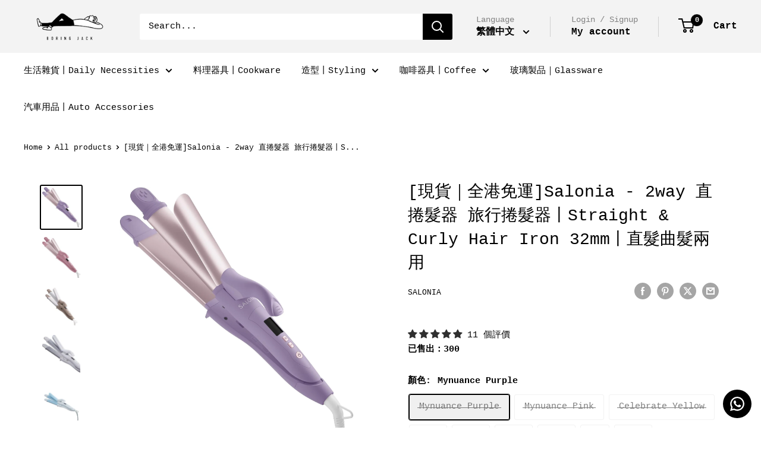

--- FILE ---
content_type: text/html; charset=utf-8
request_url: https://boringjack.com/products/salonia-2way-%E7%9B%B4%E6%8D%B2%E9%AB%AE%E5%99%A8-%E6%97%85%E8%A1%8C%E6%8D%B2%E9%AB%AE%E5%99%A8%E4%B8%A8straight-curly-hair-iron-32mm%E4%B8%A8%E7%9B%B4%E9%AB%AE%E6%9B%B2%E9%AB%AE%E5%85%A9%E7%94%A8
body_size: 56792
content:
<!doctype html>

<html class="no-js" lang="zh-TW">
  <head>
	<!-- Added by AVADA SEO Suite -->
	

	<!-- /Added by AVADA SEO Suite -->
    <meta charset="utf-8">
    <meta name="viewport" content="width=device-width, initial-scale=1.0, height=device-height, minimum-scale=1.0, maximum-scale=1.0">
    <meta name="theme-color" content="#000000">

    <title>[現貨｜全港免運]Salonia - 2way 直捲髮器 旅行捲髮器丨Straight &amp; Curly Hair Iron 32mm丨直髮曲</title><meta name="description" content="2用的卷髮器，朋友用過覺得很好用香港算是較小人知的品牌，但在日本十分流行雖然體積比較大，但去旅行時十分好用，有的功能都有，而且加熱很快，大約20-30秒已接近可以使用更新了2024年的秋冬限定色     2way直捲器一直是SALONIA的人氣產品，用按鍵切換兩用模式。配有陶瓷塗層，有助減少毛燥。大家可按髮量、髮質而調校兩用夾的溫度。髮夾最高溫可達220度，約50秒預熱。 尺寸：356mm×39m×71mm重量：356g消耗功率：67W（50 / 60Hz）電源：AC100V-240V *海外兼容*需要轉換插頭溫度調節：100-220℃（按鈕式5℃增量調節）產地：中國 平行進口"><link rel="canonical" href="https://boringjack.com/products/salonia-2way-%e7%9b%b4%e6%8d%b2%e9%ab%ae%e5%99%a8-%e6%97%85%e8%a1%8c%e6%8d%b2%e9%ab%ae%e5%99%a8%e4%b8%a8straight-curly-hair-iron-32mm%e4%b8%a8%e7%9b%b4%e9%ab%ae%e6%9b%b2%e9%ab%ae%e5%85%a9%e7%94%a8"><link rel="shortcut icon" href="//boringjack.com/cdn/shop/files/BJ800_96x96.PNG?v=1615923844" type="image/png"><link rel="preload" as="style" href="//boringjack.com/cdn/shop/t/21/assets/theme.css?v=145096456272456570681707197526">
    <link rel="preload" as="script" href="//boringjack.com/cdn/shop/t/21/assets/theme.js?v=115677211525621338981707197526">
    <link rel="preconnect" href="https://cdn.shopify.com">
    <link rel="preconnect" href="https://fonts.shopifycdn.com">
    <link rel="dns-prefetch" href="https://productreviews.shopifycdn.com">
    <link rel="dns-prefetch" href="https://ajax.googleapis.com">
    <link rel="dns-prefetch" href="https://maps.googleapis.com">
    <link rel="dns-prefetch" href="https://maps.gstatic.com">

    <meta property="og:type" content="product">
  <meta property="og:title" content="[現貨｜全港免運]Salonia - 2way 直捲髮器  旅行捲髮器丨Straight &amp; Curly Hair Iron 32mm丨直髮曲髮兩用"><meta property="og:image" content="http://boringjack.com/cdn/shop/files/61SePfqpsZL._AC_SL1500.jpg?v=1728439161">
    <meta property="og:image:secure_url" content="https://boringjack.com/cdn/shop/files/61SePfqpsZL._AC_SL1500.jpg?v=1728439161">
    <meta property="og:image:width" content="1404">
    <meta property="og:image:height" content="1500"><meta property="product:price:amount" content="275.00">
  <meta property="product:price:currency" content="HKD"><meta property="og:description" content="2用的卷髮器，朋友用過覺得很好用香港算是較小人知的品牌，但在日本十分流行雖然體積比較大，但去旅行時十分好用，有的功能都有，而且加熱很快，大約20-30秒已接近可以使用更新了2024年的秋冬限定色     2way直捲器一直是SALONIA的人氣產品，用按鍵切換兩用模式。配有陶瓷塗層，有助減少毛燥。大家可按髮量、髮質而調校兩用夾的溫度。髮夾最高溫可達220度，約50秒預熱。 尺寸：356mm×39m×71mm重量：356g消耗功率：67W（50 / 60Hz）電源：AC100V-240V *海外兼容*需要轉換插頭溫度調節：100-220℃（按鈕式5℃增量調節）產地：中國 平行進口"><meta property="og:url" content="https://boringjack.com/products/salonia-2way-%e7%9b%b4%e6%8d%b2%e9%ab%ae%e5%99%a8-%e6%97%85%e8%a1%8c%e6%8d%b2%e9%ab%ae%e5%99%a8%e4%b8%a8straight-curly-hair-iron-32mm%e4%b8%a8%e7%9b%b4%e9%ab%ae%e6%9b%b2%e9%ab%ae%e5%85%a9%e7%94%a8">
<meta property="og:site_name" content="Boring Jack"><meta name="twitter:card" content="summary"><meta name="twitter:title" content="[現貨｜全港免運]Salonia - 2way 直捲髮器  旅行捲髮器丨Straight &amp; Curly Hair Iron 32mm丨直髮曲髮兩用">
  <meta name="twitter:description" content="2用的卷髮器，朋友用過覺得很好用香港算是較小人知的品牌，但在日本十分流行雖然體積比較大，但去旅行時十分好用，有的功能都有，而且加熱很快，大約20-30秒已接近可以使用更新了2024年的秋冬限定色
 
 
2way直捲器一直是SALONIA的人氣產品，用按鍵切換兩用模式。配有陶瓷塗層，有助減少毛燥。大家可按髮量、髮質而調校兩用夾的溫度。髮夾最高溫可達220度，約50秒預熱。
尺寸：356mm×39m×71mm重量：356g消耗功率：67W（50 / 60Hz）電源：AC100V-240V *海外兼容*需要轉換插頭溫度調節：100-220℃（按鈕式5℃增量調節）產地：中國
平行進口
">
  <meta name="twitter:image" content="https://boringjack.com/cdn/shop/files/61SePfqpsZL._AC_SL1500_600x600_crop_center.jpg?v=1728439161">
    <style>
  
  


  
  
  

  :root {
    --default-text-font-size : 15px;
    --base-text-font-size    : 15px;
    --heading-font-family    : "SF Mono", Menlo, Consolas, Monaco, Liberation Mono, Lucida Console, monospace, Apple Color Emoji, Segoe UI Emoji, Segoe UI Symbol;
    --heading-font-weight    : 400;
    --heading-font-style     : normal;
    --text-font-family       : "SF Mono", Menlo, Consolas, Monaco, Liberation Mono, Lucida Console, monospace, Apple Color Emoji, Segoe UI Emoji, Segoe UI Symbol;
    --text-font-weight       : 400;
    --text-font-style        : normal;
    --text-font-bolder-weight: bolder;
    --text-link-decoration   : underline;

    --text-color               : #000000;
    --text-color-rgb           : 0, 0, 0;
    --heading-color            : #000000;
    --border-color             : #ffffff;
    --border-color-rgb         : 255, 255, 255;
    --form-border-color        : #f2f2f2;
    --accent-color             : #000000;
    --accent-color-rgb         : 0, 0, 0;
    --link-color               : #000000;
    --link-color-hover         : #000000;
    --background               : #ffffff;
    --secondary-background     : #ffffff;
    --secondary-background-rgb : 255, 255, 255;
    --accent-background        : rgba(0, 0, 0, 0.08);

    --input-background: #ffffff;

    --error-color       : #ff0000;
    --error-background  : rgba(255, 0, 0, 0.07);
    --success-color     : #00aa00;
    --success-background: rgba(0, 170, 0, 0.11);

    --primary-button-background      : #000000;
    --primary-button-background-rgb  : 0, 0, 0;
    --primary-button-text-color      : #ffffff;
    --secondary-button-background    : #f3f3f3;
    --secondary-button-background-rgb: 243, 243, 243;
    --secondary-button-text-color    : #000000;

    --header-background      : #f3f3f3;
    --header-text-color      : #000000;
    --header-light-text-color: #838383;
    --header-border-color    : rgba(131, 131, 131, 0.3);
    --header-accent-color    : #000000;

    --footer-background-color:    #ffffff;
    --footer-heading-text-color:  #000000;
    --footer-body-text-color:     #000000;
    --footer-body-text-color-rgb: 0, 0, 0;
    --footer-accent-color:        #000000;
    --footer-accent-color-rgb:    0, 0, 0;
    --footer-border:              1px solid var(--border-color);
    
    --flickity-arrow-color: #cccccc;--product-on-sale-accent           : #ee0000;
    --product-on-sale-accent-rgb       : 238, 0, 0;
    --product-on-sale-color            : #ffffff;
    --product-in-stock-color           : #008a00;
    --product-low-stock-color          : #ee0000;
    --product-sold-out-color           : #8a9297;
    --product-custom-label-1-background: #000000;
    --product-custom-label-1-color     : #ffffff;
    --product-custom-label-2-background: #00a500;
    --product-custom-label-2-color     : #ffffff;
    --product-review-star-color        : #ffbd00;

    --mobile-container-gutter : 20px;
    --desktop-container-gutter: 40px;

    /* Shopify related variables */
    --payment-terms-background-color: #ffffff;
  }
</style>

<script>
  // IE11 does not have support for CSS variables, so we have to polyfill them
  if (!(((window || {}).CSS || {}).supports && window.CSS.supports('(--a: 0)'))) {
    const script = document.createElement('script');
    script.type = 'text/javascript';
    script.src = 'https://cdn.jsdelivr.net/npm/css-vars-ponyfill@2';
    script.onload = function() {
      cssVars({});
    };

    document.getElementsByTagName('head')[0].appendChild(script);
  }
</script>


    <script>window.performance && window.performance.mark && window.performance.mark('shopify.content_for_header.start');</script><meta name="google-site-verification" content="FnjYvMU9lSRImlRgsB7WCrON8Y_koelgjbdCnK9vYZY">
<meta name="facebook-domain-verification" content="lu2yqausei00g5x6rsv7gbzhcibe6j">
<meta id="shopify-digital-wallet" name="shopify-digital-wallet" content="/43985076387/digital_wallets/dialog">
<meta name="shopify-checkout-api-token" content="d4409ae0c044ac613ce3274648f35ea5">
<link rel="alternate" hreflang="x-default" href="https://boringjack.com/products/salonia-2way-%E7%9B%B4%E6%8D%B2%E9%AB%AE%E5%99%A8-%E6%97%85%E8%A1%8C%E6%8D%B2%E9%AB%AE%E5%99%A8%E4%B8%A8straight-curly-hair-iron-32mm%E4%B8%A8%E7%9B%B4%E9%AB%AE%E6%9B%B2%E9%AB%AE%E5%85%A9%E7%94%A8">
<link rel="alternate" hreflang="zh-Hant" href="https://boringjack.com/products/salonia-2way-%E7%9B%B4%E6%8D%B2%E9%AB%AE%E5%99%A8-%E6%97%85%E8%A1%8C%E6%8D%B2%E9%AB%AE%E5%99%A8%E4%B8%A8straight-curly-hair-iron-32mm%E4%B8%A8%E7%9B%B4%E9%AB%AE%E6%9B%B2%E9%AB%AE%E5%85%A9%E7%94%A8">
<link rel="alternate" hreflang="en" href="https://boringjack.com/en/products/salonia-2way-%E7%9B%B4%E6%8D%B2%E9%AB%AE%E5%99%A8-%E6%97%85%E8%A1%8C%E6%8D%B2%E9%AB%AE%E5%99%A8%E4%B8%A8straight-curly-hair-iron-32mm%E4%B8%A8%E7%9B%B4%E9%AB%AE%E6%9B%B2%E9%AB%AE%E5%85%A9%E7%94%A8">
<link rel="alternate" hreflang="zh-Hant-HK" href="https://boringjack.com/products/salonia-2way-%E7%9B%B4%E6%8D%B2%E9%AB%AE%E5%99%A8-%E6%97%85%E8%A1%8C%E6%8D%B2%E9%AB%AE%E5%99%A8%E4%B8%A8straight-curly-hair-iron-32mm%E4%B8%A8%E7%9B%B4%E9%AB%AE%E6%9B%B2%E9%AB%AE%E5%85%A9%E7%94%A8">
<link rel="alternate" type="application/json+oembed" href="https://boringjack.com/products/salonia-2way-%e7%9b%b4%e6%8d%b2%e9%ab%ae%e5%99%a8-%e6%97%85%e8%a1%8c%e6%8d%b2%e9%ab%ae%e5%99%a8%e4%b8%a8straight-curly-hair-iron-32mm%e4%b8%a8%e7%9b%b4%e9%ab%ae%e6%9b%b2%e9%ab%ae%e5%85%a9%e7%94%a8.oembed">
<script async="async" src="/checkouts/internal/preloads.js?locale=zh-HK"></script>
<link rel="preconnect" href="https://shop.app" crossorigin="anonymous">
<script async="async" src="https://shop.app/checkouts/internal/preloads.js?locale=zh-HK&shop_id=43985076387" crossorigin="anonymous"></script>
<script id="apple-pay-shop-capabilities" type="application/json">{"shopId":43985076387,"countryCode":"HK","currencyCode":"HKD","merchantCapabilities":["supports3DS"],"merchantId":"gid:\/\/shopify\/Shop\/43985076387","merchantName":"Boring Jack","requiredBillingContactFields":["postalAddress","email","phone"],"requiredShippingContactFields":["postalAddress","email","phone"],"shippingType":"shipping","supportedNetworks":["visa","masterCard","amex"],"total":{"type":"pending","label":"Boring Jack","amount":"1.00"},"shopifyPaymentsEnabled":true,"supportsSubscriptions":true}</script>
<script id="shopify-features" type="application/json">{"accessToken":"d4409ae0c044ac613ce3274648f35ea5","betas":["rich-media-storefront-analytics"],"domain":"boringjack.com","predictiveSearch":false,"shopId":43985076387,"locale":"zh-tw"}</script>
<script>var Shopify = Shopify || {};
Shopify.shop = "boringjack.myshopify.com";
Shopify.locale = "zh-TW";
Shopify.currency = {"active":"HKD","rate":"1.0"};
Shopify.country = "HK";
Shopify.theme = {"name":"New Boring Company","id":140018417904,"schema_name":"Warehouse","schema_version":"5.0.0","theme_store_id":871,"role":"main"};
Shopify.theme.handle = "null";
Shopify.theme.style = {"id":null,"handle":null};
Shopify.cdnHost = "boringjack.com/cdn";
Shopify.routes = Shopify.routes || {};
Shopify.routes.root = "/";</script>
<script type="module">!function(o){(o.Shopify=o.Shopify||{}).modules=!0}(window);</script>
<script>!function(o){function n(){var o=[];function n(){o.push(Array.prototype.slice.apply(arguments))}return n.q=o,n}var t=o.Shopify=o.Shopify||{};t.loadFeatures=n(),t.autoloadFeatures=n()}(window);</script>
<script>
  window.ShopifyPay = window.ShopifyPay || {};
  window.ShopifyPay.apiHost = "shop.app\/pay";
  window.ShopifyPay.redirectState = null;
</script>
<script id="shop-js-analytics" type="application/json">{"pageType":"product"}</script>
<script defer="defer" async type="module" src="//boringjack.com/cdn/shopifycloud/shop-js/modules/v2/client.init-shop-cart-sync_D9dVssWa.zh-TW.esm.js"></script>
<script defer="defer" async type="module" src="//boringjack.com/cdn/shopifycloud/shop-js/modules/v2/chunk.common_OJXd8nZT.esm.js"></script>
<script type="module">
  await import("//boringjack.com/cdn/shopifycloud/shop-js/modules/v2/client.init-shop-cart-sync_D9dVssWa.zh-TW.esm.js");
await import("//boringjack.com/cdn/shopifycloud/shop-js/modules/v2/chunk.common_OJXd8nZT.esm.js");

  window.Shopify.SignInWithShop?.initShopCartSync?.({"fedCMEnabled":true,"windoidEnabled":true});

</script>
<script>
  window.Shopify = window.Shopify || {};
  if (!window.Shopify.featureAssets) window.Shopify.featureAssets = {};
  window.Shopify.featureAssets['shop-js'] = {"shop-cart-sync":["modules/v2/client.shop-cart-sync_DZfzH39x.zh-TW.esm.js","modules/v2/chunk.common_OJXd8nZT.esm.js"],"init-fed-cm":["modules/v2/client.init-fed-cm_DodsQcqe.zh-TW.esm.js","modules/v2/chunk.common_OJXd8nZT.esm.js"],"shop-button":["modules/v2/client.shop-button_D-iwf52C.zh-TW.esm.js","modules/v2/chunk.common_OJXd8nZT.esm.js"],"shop-cash-offers":["modules/v2/client.shop-cash-offers_Cyil_cDS.zh-TW.esm.js","modules/v2/chunk.common_OJXd8nZT.esm.js","modules/v2/chunk.modal_C5bQInl2.esm.js"],"init-windoid":["modules/v2/client.init-windoid_DkY0Nl5K.zh-TW.esm.js","modules/v2/chunk.common_OJXd8nZT.esm.js"],"shop-toast-manager":["modules/v2/client.shop-toast-manager_qlvfhAv_.zh-TW.esm.js","modules/v2/chunk.common_OJXd8nZT.esm.js"],"init-shop-email-lookup-coordinator":["modules/v2/client.init-shop-email-lookup-coordinator_BBzHOrgE.zh-TW.esm.js","modules/v2/chunk.common_OJXd8nZT.esm.js"],"init-shop-cart-sync":["modules/v2/client.init-shop-cart-sync_D9dVssWa.zh-TW.esm.js","modules/v2/chunk.common_OJXd8nZT.esm.js"],"avatar":["modules/v2/client.avatar_BTnouDA3.zh-TW.esm.js"],"pay-button":["modules/v2/client.pay-button_DtE7E5DC.zh-TW.esm.js","modules/v2/chunk.common_OJXd8nZT.esm.js"],"init-customer-accounts":["modules/v2/client.init-customer-accounts_D9Hj9SCP.zh-TW.esm.js","modules/v2/client.shop-login-button_BjvtuwE0.zh-TW.esm.js","modules/v2/chunk.common_OJXd8nZT.esm.js","modules/v2/chunk.modal_C5bQInl2.esm.js"],"init-shop-for-new-customer-accounts":["modules/v2/client.init-shop-for-new-customer-accounts_D4_GLl3m.zh-TW.esm.js","modules/v2/client.shop-login-button_BjvtuwE0.zh-TW.esm.js","modules/v2/chunk.common_OJXd8nZT.esm.js","modules/v2/chunk.modal_C5bQInl2.esm.js"],"shop-login-button":["modules/v2/client.shop-login-button_BjvtuwE0.zh-TW.esm.js","modules/v2/chunk.common_OJXd8nZT.esm.js","modules/v2/chunk.modal_C5bQInl2.esm.js"],"init-customer-accounts-sign-up":["modules/v2/client.init-customer-accounts-sign-up_CUqsN-zj.zh-TW.esm.js","modules/v2/client.shop-login-button_BjvtuwE0.zh-TW.esm.js","modules/v2/chunk.common_OJXd8nZT.esm.js","modules/v2/chunk.modal_C5bQInl2.esm.js"],"shop-follow-button":["modules/v2/client.shop-follow-button_CzBEmefI.zh-TW.esm.js","modules/v2/chunk.common_OJXd8nZT.esm.js","modules/v2/chunk.modal_C5bQInl2.esm.js"],"checkout-modal":["modules/v2/client.checkout-modal_BEGRqLz2.zh-TW.esm.js","modules/v2/chunk.common_OJXd8nZT.esm.js","modules/v2/chunk.modal_C5bQInl2.esm.js"],"lead-capture":["modules/v2/client.lead-capture_BKHeCid9.zh-TW.esm.js","modules/v2/chunk.common_OJXd8nZT.esm.js","modules/v2/chunk.modal_C5bQInl2.esm.js"],"shop-login":["modules/v2/client.shop-login_ChuzUg_t.zh-TW.esm.js","modules/v2/chunk.common_OJXd8nZT.esm.js","modules/v2/chunk.modal_C5bQInl2.esm.js"],"payment-terms":["modules/v2/client.payment-terms_KQRU5lPA.zh-TW.esm.js","modules/v2/chunk.common_OJXd8nZT.esm.js","modules/v2/chunk.modal_C5bQInl2.esm.js"]};
</script>
<script>(function() {
  var isLoaded = false;
  function asyncLoad() {
    if (isLoaded) return;
    isLoaded = true;
    var urls = ["https:\/\/configs.carthike.com\/carthike.js?shop=boringjack.myshopify.com","https:\/\/www.magisto.com\/media\/shopify\/magisto.js?shop=boringjack.myshopify.com","https:\/\/widget.cornercart.io\/embed.js?shop=boringjack.myshopify.com","https:\/\/seo.apps.avada.io\/avada-seo-installed.js?shop=boringjack.myshopify.com","https:\/\/cdn.judge.me\/checkout_comment.js?shop=boringjack.myshopify.com","https:\/\/pickup-location-app.shipany.io\/shopify\/344dfd3e-3269-453b-8ad0-5800da50871e-Delivery-Options\/Shopify-App-Delivery-Options.js?shop=boringjack.myshopify.com","https:\/\/cdn.hextom.com\/js\/freeshippingbar.js?shop=boringjack.myshopify.com"];
    for (var i = 0; i < urls.length; i++) {
      var s = document.createElement('script');
      s.type = 'text/javascript';
      s.async = true;
      s.src = urls[i];
      var x = document.getElementsByTagName('script')[0];
      x.parentNode.insertBefore(s, x);
    }
  };
  if(window.attachEvent) {
    window.attachEvent('onload', asyncLoad);
  } else {
    window.addEventListener('load', asyncLoad, false);
  }
})();</script>
<script id="__st">var __st={"a":43985076387,"offset":28800,"reqid":"ec0e6d14-db09-4e01-9b87-45120a2f3bb5-1768607347","pageurl":"boringjack.com\/products\/salonia-2way-%E7%9B%B4%E6%8D%B2%E9%AB%AE%E5%99%A8-%E6%97%85%E8%A1%8C%E6%8D%B2%E9%AB%AE%E5%99%A8%E4%B8%A8straight-curly-hair-iron-32mm%E4%B8%A8%E7%9B%B4%E9%AB%AE%E6%9B%B2%E9%AB%AE%E5%85%A9%E7%94%A8","u":"0380ff547eb6","p":"product","rtyp":"product","rid":5435758248099};</script>
<script>window.ShopifyPaypalV4VisibilityTracking = true;</script>
<script id="captcha-bootstrap">!function(){'use strict';const t='contact',e='account',n='new_comment',o=[[t,t],['blogs',n],['comments',n],[t,'customer']],c=[[e,'customer_login'],[e,'guest_login'],[e,'recover_customer_password'],[e,'create_customer']],r=t=>t.map((([t,e])=>`form[action*='/${t}']:not([data-nocaptcha='true']) input[name='form_type'][value='${e}']`)).join(','),a=t=>()=>t?[...document.querySelectorAll(t)].map((t=>t.form)):[];function s(){const t=[...o],e=r(t);return a(e)}const i='password',u='form_key',d=['recaptcha-v3-token','g-recaptcha-response','h-captcha-response',i],f=()=>{try{return window.sessionStorage}catch{return}},m='__shopify_v',_=t=>t.elements[u];function p(t,e,n=!1){try{const o=window.sessionStorage,c=JSON.parse(o.getItem(e)),{data:r}=function(t){const{data:e,action:n}=t;return t[m]||n?{data:e,action:n}:{data:t,action:n}}(c);for(const[e,n]of Object.entries(r))t.elements[e]&&(t.elements[e].value=n);n&&o.removeItem(e)}catch(o){console.error('form repopulation failed',{error:o})}}const l='form_type',E='cptcha';function T(t){t.dataset[E]=!0}const w=window,h=w.document,L='Shopify',v='ce_forms',y='captcha';let A=!1;((t,e)=>{const n=(g='f06e6c50-85a8-45c8-87d0-21a2b65856fe',I='https://cdn.shopify.com/shopifycloud/storefront-forms-hcaptcha/ce_storefront_forms_captcha_hcaptcha.v1.5.2.iife.js',D={infoText:'已受到 hCaptcha 保護',privacyText:'隱私',termsText:'條款'},(t,e,n)=>{const o=w[L][v],c=o.bindForm;if(c)return c(t,g,e,D).then(n);var r;o.q.push([[t,g,e,D],n]),r=I,A||(h.body.append(Object.assign(h.createElement('script'),{id:'captcha-provider',async:!0,src:r})),A=!0)});var g,I,D;w[L]=w[L]||{},w[L][v]=w[L][v]||{},w[L][v].q=[],w[L][y]=w[L][y]||{},w[L][y].protect=function(t,e){n(t,void 0,e),T(t)},Object.freeze(w[L][y]),function(t,e,n,w,h,L){const[v,y,A,g]=function(t,e,n){const i=e?o:[],u=t?c:[],d=[...i,...u],f=r(d),m=r(i),_=r(d.filter((([t,e])=>n.includes(e))));return[a(f),a(m),a(_),s()]}(w,h,L),I=t=>{const e=t.target;return e instanceof HTMLFormElement?e:e&&e.form},D=t=>v().includes(t);t.addEventListener('submit',(t=>{const e=I(t);if(!e)return;const n=D(e)&&!e.dataset.hcaptchaBound&&!e.dataset.recaptchaBound,o=_(e),c=g().includes(e)&&(!o||!o.value);(n||c)&&t.preventDefault(),c&&!n&&(function(t){try{if(!f())return;!function(t){const e=f();if(!e)return;const n=_(t);if(!n)return;const o=n.value;o&&e.removeItem(o)}(t);const e=Array.from(Array(32),(()=>Math.random().toString(36)[2])).join('');!function(t,e){_(t)||t.append(Object.assign(document.createElement('input'),{type:'hidden',name:u})),t.elements[u].value=e}(t,e),function(t,e){const n=f();if(!n)return;const o=[...t.querySelectorAll(`input[type='${i}']`)].map((({name:t})=>t)),c=[...d,...o],r={};for(const[a,s]of new FormData(t).entries())c.includes(a)||(r[a]=s);n.setItem(e,JSON.stringify({[m]:1,action:t.action,data:r}))}(t,e)}catch(e){console.error('failed to persist form',e)}}(e),e.submit())}));const S=(t,e)=>{t&&!t.dataset[E]&&(n(t,e.some((e=>e===t))),T(t))};for(const o of['focusin','change'])t.addEventListener(o,(t=>{const e=I(t);D(e)&&S(e,y())}));const B=e.get('form_key'),M=e.get(l),P=B&&M;t.addEventListener('DOMContentLoaded',(()=>{const t=y();if(P)for(const e of t)e.elements[l].value===M&&p(e,B);[...new Set([...A(),...v().filter((t=>'true'===t.dataset.shopifyCaptcha))])].forEach((e=>S(e,t)))}))}(h,new URLSearchParams(w.location.search),n,t,e,['guest_login'])})(!0,!0)}();</script>
<script integrity="sha256-4kQ18oKyAcykRKYeNunJcIwy7WH5gtpwJnB7kiuLZ1E=" data-source-attribution="shopify.loadfeatures" defer="defer" src="//boringjack.com/cdn/shopifycloud/storefront/assets/storefront/load_feature-a0a9edcb.js" crossorigin="anonymous"></script>
<script crossorigin="anonymous" defer="defer" src="//boringjack.com/cdn/shopifycloud/storefront/assets/shopify_pay/storefront-65b4c6d7.js?v=20250812"></script>
<script data-source-attribution="shopify.dynamic_checkout.dynamic.init">var Shopify=Shopify||{};Shopify.PaymentButton=Shopify.PaymentButton||{isStorefrontPortableWallets:!0,init:function(){window.Shopify.PaymentButton.init=function(){};var t=document.createElement("script");t.src="https://boringjack.com/cdn/shopifycloud/portable-wallets/latest/portable-wallets.zh-tw.js",t.type="module",document.head.appendChild(t)}};
</script>
<script data-source-attribution="shopify.dynamic_checkout.buyer_consent">
  function portableWalletsHideBuyerConsent(e){var t=document.getElementById("shopify-buyer-consent"),n=document.getElementById("shopify-subscription-policy-button");t&&n&&(t.classList.add("hidden"),t.setAttribute("aria-hidden","true"),n.removeEventListener("click",e))}function portableWalletsShowBuyerConsent(e){var t=document.getElementById("shopify-buyer-consent"),n=document.getElementById("shopify-subscription-policy-button");t&&n&&(t.classList.remove("hidden"),t.removeAttribute("aria-hidden"),n.addEventListener("click",e))}window.Shopify?.PaymentButton&&(window.Shopify.PaymentButton.hideBuyerConsent=portableWalletsHideBuyerConsent,window.Shopify.PaymentButton.showBuyerConsent=portableWalletsShowBuyerConsent);
</script>
<script>
  function portableWalletsCleanup(e){e&&e.src&&console.error("Failed to load portable wallets script "+e.src);var t=document.querySelectorAll("shopify-accelerated-checkout .shopify-payment-button__skeleton, shopify-accelerated-checkout-cart .wallet-cart-button__skeleton"),e=document.getElementById("shopify-buyer-consent");for(let e=0;e<t.length;e++)t[e].remove();e&&e.remove()}function portableWalletsNotLoadedAsModule(e){e instanceof ErrorEvent&&"string"==typeof e.message&&e.message.includes("import.meta")&&"string"==typeof e.filename&&e.filename.includes("portable-wallets")&&(window.removeEventListener("error",portableWalletsNotLoadedAsModule),window.Shopify.PaymentButton.failedToLoad=e,"loading"===document.readyState?document.addEventListener("DOMContentLoaded",window.Shopify.PaymentButton.init):window.Shopify.PaymentButton.init())}window.addEventListener("error",portableWalletsNotLoadedAsModule);
</script>

<script type="module" src="https://boringjack.com/cdn/shopifycloud/portable-wallets/latest/portable-wallets.zh-tw.js" onError="portableWalletsCleanup(this)" crossorigin="anonymous"></script>
<script nomodule>
  document.addEventListener("DOMContentLoaded", portableWalletsCleanup);
</script>

<link id="shopify-accelerated-checkout-styles" rel="stylesheet" media="screen" href="https://boringjack.com/cdn/shopifycloud/portable-wallets/latest/accelerated-checkout-backwards-compat.css" crossorigin="anonymous">
<style id="shopify-accelerated-checkout-cart">
        #shopify-buyer-consent {
  margin-top: 1em;
  display: inline-block;
  width: 100%;
}

#shopify-buyer-consent.hidden {
  display: none;
}

#shopify-subscription-policy-button {
  background: none;
  border: none;
  padding: 0;
  text-decoration: underline;
  font-size: inherit;
  cursor: pointer;
}

#shopify-subscription-policy-button::before {
  box-shadow: none;
}

      </style>

<script>window.performance && window.performance.mark && window.performance.mark('shopify.content_for_header.end');</script>

    <link rel="stylesheet" href="//boringjack.com/cdn/shop/t/21/assets/theme.css?v=145096456272456570681707197526">

    
  <script type="application/ld+json">
  {
    "@context": "https://schema.org",
    "@type": "Product",
    "productID": 5435758248099,
    "offers": [{
          "@type": "Offer",
          "name": "Mynuance Purple",
          "availability":"https://schema.org/OutOfStock",
          "price": 275.0,
          "priceCurrency": "HKD",
          "priceValidUntil": "2026-01-27",
          "url": "/products/salonia-2way-%E7%9B%B4%E6%8D%B2%E9%AB%AE%E5%99%A8-%E6%97%85%E8%A1%8C%E6%8D%B2%E9%AB%AE%E5%99%A8%E4%B8%A8straight-curly-hair-iron-32mm%E4%B8%A8%E7%9B%B4%E9%AB%AE%E6%9B%B2%E9%AB%AE%E5%85%A9%E7%94%A8?variant=46662988660976"
        },
{
          "@type": "Offer",
          "name": "Mynuance Pink",
          "availability":"https://schema.org/OutOfStock",
          "price": 275.0,
          "priceCurrency": "HKD",
          "priceValidUntil": "2026-01-27",
          "url": "/products/salonia-2way-%E7%9B%B4%E6%8D%B2%E9%AB%AE%E5%99%A8-%E6%97%85%E8%A1%8C%E6%8D%B2%E9%AB%AE%E5%99%A8%E4%B8%A8straight-curly-hair-iron-32mm%E4%B8%A8%E7%9B%B4%E9%AB%AE%E6%9B%B2%E9%AB%AE%E5%85%A9%E7%94%A8?variant=46662988628208"
        },
{
          "@type": "Offer",
          "name": "Celebrate Yellow",
          "availability":"https://schema.org/OutOfStock",
          "price": 295.0,
          "priceCurrency": "HKD",
          "priceValidUntil": "2026-01-27",
          "url": "/products/salonia-2way-%E7%9B%B4%E6%8D%B2%E9%AB%AE%E5%99%A8-%E6%97%85%E8%A1%8C%E6%8D%B2%E9%AB%AE%E5%99%A8%E4%B8%A8straight-curly-hair-iron-32mm%E4%B8%A8%E7%9B%B4%E9%AB%AE%E6%9B%B2%E9%AB%AE%E5%85%A9%E7%94%A8?variant=44329805119728"
        },
{
          "@type": "Offer",
          "name": "銀白",
          "availability":"https://schema.org/OutOfStock",
          "price": 275.0,
          "priceCurrency": "HKD",
          "priceValidUntil": "2026-01-27",
            "gtin13": "",
          "url": "/products/salonia-2way-%E7%9B%B4%E6%8D%B2%E9%AB%AE%E5%99%A8-%E6%97%85%E8%A1%8C%E6%8D%B2%E9%AB%AE%E5%99%A8%E4%B8%A8straight-curly-hair-iron-32mm%E4%B8%A8%E7%9B%B4%E9%AB%AE%E6%9B%B2%E9%AB%AE%E5%85%A9%E7%94%A8?variant=35216920608931"
        },
{
          "@type": "Offer",
          "name": "卡其",
          "availability":"https://schema.org/OutOfStock",
          "price": 289.0,
          "priceCurrency": "HKD",
          "priceValidUntil": "2026-01-27",
            "gtin": "",
          "url": "/products/salonia-2way-%E7%9B%B4%E6%8D%B2%E9%AB%AE%E5%99%A8-%E6%97%85%E8%A1%8C%E6%8D%B2%E9%AB%AE%E5%99%A8%E4%B8%A8straight-curly-hair-iron-32mm%E4%B8%A8%E7%9B%B4%E9%AB%AE%E6%9B%B2%E9%AB%AE%E5%85%A9%E7%94%A8?variant=44314901545200"
        },
{
          "@type": "Offer",
          "name": "灰銀",
          "availability":"https://schema.org/OutOfStock",
          "price": 289.0,
          "priceCurrency": "HKD",
          "priceValidUntil": "2026-01-27",
            "gtin": "",
          "url": "/products/salonia-2way-%E7%9B%B4%E6%8D%B2%E9%AB%AE%E5%99%A8-%E6%97%85%E8%A1%8C%E6%8D%B2%E9%AB%AE%E5%99%A8%E4%B8%A8straight-curly-hair-iron-32mm%E4%B8%A8%E7%9B%B4%E9%AB%AE%E6%9B%B2%E9%AB%AE%E5%85%A9%E7%94%A8?variant=37670641533108"
        },
{
          "@type": "Offer",
          "name": "藍銀",
          "availability":"https://schema.org/OutOfStock",
          "price": 279.0,
          "priceCurrency": "HKD",
          "priceValidUntil": "2026-01-27",
            "gtin13": "",
          "url": "/products/salonia-2way-%E7%9B%B4%E6%8D%B2%E9%AB%AE%E5%99%A8-%E6%97%85%E8%A1%8C%E6%8D%B2%E9%AB%AE%E5%99%A8%E4%B8%A8straight-curly-hair-iron-32mm%E4%B8%A8%E7%9B%B4%E9%AB%AE%E6%9B%B2%E9%AB%AE%E5%85%A9%E7%94%A8?variant=37729081458868"
        },
{
          "@type": "Offer",
          "name": "黑",
          "availability":"https://schema.org/OutOfStock",
          "price": 289.0,
          "priceCurrency": "HKD",
          "priceValidUntil": "2026-01-27",
            "gtin13": "",
          "url": "/products/salonia-2way-%E7%9B%B4%E6%8D%B2%E9%AB%AE%E5%99%A8-%E6%97%85%E8%A1%8C%E6%8D%B2%E9%AB%AE%E5%99%A8%E4%B8%A8straight-curly-hair-iron-32mm%E4%B8%A8%E7%9B%B4%E9%AB%AE%E6%9B%B2%E9%AB%AE%E5%85%A9%E7%94%A8?variant=37729142440116"
        },
{
          "@type": "Offer",
          "name": "黑銀",
          "availability":"https://schema.org/OutOfStock",
          "price": 299.0,
          "priceCurrency": "HKD",
          "priceValidUntil": "2026-01-27",
            "gtin": "",
          "url": "/products/salonia-2way-%E7%9B%B4%E6%8D%B2%E9%AB%AE%E5%99%A8-%E6%97%85%E8%A1%8C%E6%8D%B2%E9%AB%AE%E5%99%A8%E4%B8%A8straight-curly-hair-iron-32mm%E4%B8%A8%E7%9B%B4%E9%AB%AE%E6%9B%B2%E9%AB%AE%E5%85%A9%E7%94%A8?variant=37729167409332"
        }
],"aggregateRating": {
        "@type": "AggregateRating",
        "ratingValue": "5.0",
        "reviewCount": "11",
        "worstRating": "1.0",
        "bestRating": "5.0"
      },"brand": {
      "@type": "Brand",
      "name": "Salonia"
    },
    "name": "[現貨｜全港免運]Salonia - 2way 直捲髮器  旅行捲髮器丨Straight \u0026 Curly Hair Iron 32mm丨直髮曲髮兩用",
    "description": "2用的卷髮器，朋友用過覺得很好用香港算是較小人知的品牌，但在日本十分流行雖然體積比較大，但去旅行時十分好用，有的功能都有，而且加熱很快，大約20-30秒已接近可以使用更新了2024年的秋冬限定色\n \n \n2way直捲器一直是SALONIA的人氣產品，用按鍵切換兩用模式。配有陶瓷塗層，有助減少毛燥。大家可按髮量、髮質而調校兩用夾的溫度。髮夾最高溫可達220度，約50秒預熱。\n尺寸：356mm×39m×71mm重量：356g消耗功率：67W（50 \/ 60Hz）電源：AC100V-240V *海外兼容*需要轉換插頭溫度調節：100-220℃（按鈕式5℃增量調節）產地：中國\n平行進口\n",
    "category": "造型丨Styling",
    "url": "/products/salonia-2way-%E7%9B%B4%E6%8D%B2%E9%AB%AE%E5%99%A8-%E6%97%85%E8%A1%8C%E6%8D%B2%E9%AB%AE%E5%99%A8%E4%B8%A8straight-curly-hair-iron-32mm%E4%B8%A8%E7%9B%B4%E9%AB%AE%E6%9B%B2%E9%AB%AE%E5%85%A9%E7%94%A8",
    "sku": null,
    "image": {
      "@type": "ImageObject",
      "url": "https://boringjack.com/cdn/shop/files/61SePfqpsZL._AC_SL1500.jpg?v=1728439161&width=1024",
      "image": "https://boringjack.com/cdn/shop/files/61SePfqpsZL._AC_SL1500.jpg?v=1728439161&width=1024",
      "name": "",
      "width": "1024",
      "height": "1024"
    }
  }
  </script>



  <script type="application/ld+json">
  {
    "@context": "https://schema.org",
    "@type": "BreadcrumbList",
  "itemListElement": [{
      "@type": "ListItem",
      "position": 1,
      "name": "Home",
      "item": "https://boringjack.com"
    },{
          "@type": "ListItem",
          "position": 2,
          "name": "[現貨｜全港免運]Salonia - 2way 直捲髮器  旅行捲髮器丨Straight \u0026 Curly Hair Iron 32mm丨直髮曲髮兩用",
          "item": "https://boringjack.com/products/salonia-2way-%E7%9B%B4%E6%8D%B2%E9%AB%AE%E5%99%A8-%E6%97%85%E8%A1%8C%E6%8D%B2%E9%AB%AE%E5%99%A8%E4%B8%A8straight-curly-hair-iron-32mm%E4%B8%A8%E7%9B%B4%E9%AB%AE%E6%9B%B2%E9%AB%AE%E5%85%A9%E7%94%A8"
        }]
  }
  </script>



    <script>
      // This allows to expose several variables to the global scope, to be used in scripts
      window.theme = {
        pageType: "product",
        cartCount: 0,
        moneyFormat: "${{amount}}",
        moneyWithCurrencyFormat: "HK${{amount}}",
        currencyCodeEnabled: false,
        showDiscount: true,
        discountMode: "saving",
        cartType: "drawer"
      };

      window.routes = {
        rootUrl: "\/",
        rootUrlWithoutSlash: '',
        cartUrl: "\/cart",
        cartAddUrl: "\/cart\/add",
        cartChangeUrl: "\/cart\/change",
        searchUrl: "\/search",
        productRecommendationsUrl: "\/recommendations\/products"
      };

      window.languages = {
        productRegularPrice: "Regular price",
        productSalePrice: "Sale price",
        collectionOnSaleLabel: "節省 {{savings}}",
        productFormUnavailable: "不適用",
        productFormAddToCart: "加入購物車",
        productFormPreOrder: "預購",
        productFormSoldOut: "售完",
        productAdded: "產品已經加入購物車",
        productAddedShort: "已加入！",
        shippingEstimatorNoResults: "No shipping could be found for your address.",
        shippingEstimatorOneResult: "There is one shipping rate for your address:",
        shippingEstimatorMultipleResults: "There are {{count}} shipping rates for your address:",
        shippingEstimatorErrors: "There are some errors:"
      };

      document.documentElement.className = document.documentElement.className.replace('no-js', 'js');
    </script><script src="//boringjack.com/cdn/shop/t/21/assets/theme.js?v=115677211525621338981707197526" defer></script>
    <script src="//boringjack.com/cdn/shop/t/21/assets/custom.js?v=102476495355921946141707197526" defer></script><script>
        (function () {
          window.onpageshow = function() {
            // We force re-freshing the cart content onpageshow, as most browsers will serve a cache copy when hitting the
            // back button, which cause staled data
            document.documentElement.dispatchEvent(new CustomEvent('cart:refresh', {
              bubbles: true,
              detail: {scrollToTop: false}
            }));
          };
        })();
      </script><!-- BEGIN app block: shopify://apps/judge-me-reviews/blocks/judgeme_core/61ccd3b1-a9f2-4160-9fe9-4fec8413e5d8 --><!-- Start of Judge.me Core -->






<link rel="dns-prefetch" href="https://cdnwidget.judge.me">
<link rel="dns-prefetch" href="https://cdn.judge.me">
<link rel="dns-prefetch" href="https://cdn1.judge.me">
<link rel="dns-prefetch" href="https://api.judge.me">

<script data-cfasync='false' class='jdgm-settings-script'>window.jdgmSettings={"pagination":5,"disable_web_reviews":false,"badge_no_review_text":"未有評價","badge_n_reviews_text":"{{ n }} 個評價/個評價","badge_star_color":"#2f2f2f","hide_badge_preview_if_no_reviews":true,"badge_hide_text":false,"enforce_center_preview_badge":false,"widget_title":"Customer Reviews","widget_open_form_text":"Write a review","widget_close_form_text":"Cancel review","widget_refresh_page_text":"Refresh page","widget_summary_text":"{{ number_of_reviews }} 個評價","widget_no_review_text":"成為第一個評價此產品","widget_name_field_text":"Display name","widget_verified_name_field_text":"Verified Name (public)","widget_name_placeholder_text":"Display name","widget_required_field_error_text":"This field is required.","widget_email_field_text":"Email address","widget_verified_email_field_text":"Verified Email (private, can not be edited)","widget_email_placeholder_text":"Your email address","widget_email_field_error_text":"Please enter a valid email address.","widget_rating_field_text":"Rating","widget_review_title_field_text":"Review Title","widget_review_title_placeholder_text":"Give your review a title","widget_review_body_field_text":"Review content","widget_review_body_placeholder_text":"Start writing here...","widget_pictures_field_text":"Picture/Video (optional)","widget_submit_review_text":"Submit Review","widget_submit_verified_review_text":"Submit Verified Review","widget_submit_success_msg_with_auto_publish":"Thank you! Please refresh the page in a few moments to see your review. You can remove or edit your review by logging into \u003ca href='https://judge.me/login' target='_blank' rel='nofollow noopener'\u003eJudge.me\u003c/a\u003e","widget_submit_success_msg_no_auto_publish":"Thank you! Your review will be published as soon as it is approved by the shop admin. You can remove or edit your review by logging into \u003ca href='https://judge.me/login' target='_blank' rel='nofollow noopener'\u003eJudge.me\u003c/a\u003e","widget_show_default_reviews_out_of_total_text":"Showing {{ n_reviews_shown }} out of {{ n_reviews }} reviews.","widget_show_all_link_text":"Show all","widget_show_less_link_text":"Show less","widget_author_said_text":"{{ reviewer_name }} said:","widget_days_text":"{{ n }} 日前","widget_weeks_text":"{{ n }} 星期前","widget_months_text":"{{ n }} 個月前","widget_years_text":"{{ n }} 年前","widget_yesterday_text":"昨天","widget_today_text":"今天","widget_replied_text":"\u003e\u003e {{ shop_name }} replied:","widget_read_more_text":"Read more","widget_reviewer_name_as_initial":"","widget_rating_filter_color":"#fbcd0a","widget_rating_filter_see_all_text":"See all reviews","widget_sorting_most_recent_text":"Most Recent","widget_sorting_highest_rating_text":"Highest Rating","widget_sorting_lowest_rating_text":"Lowest Rating","widget_sorting_with_pictures_text":"Only Pictures","widget_sorting_most_helpful_text":"Most Helpful","widget_open_question_form_text":"Ask a question","widget_reviews_subtab_text":"Reviews","widget_questions_subtab_text":"Questions","widget_question_label_text":"Question","widget_answer_label_text":"Answer","widget_question_placeholder_text":"Write your question here","widget_submit_question_text":"Submit Question","widget_question_submit_success_text":"Thank you for your question! We will notify you once it gets answered.","widget_star_color":"#252525","verified_badge_text":"Verified","verified_badge_bg_color":"","verified_badge_text_color":"","verified_badge_placement":"left-of-reviewer-name","widget_review_max_height":"","widget_hide_border":false,"widget_social_share":false,"widget_thumb":false,"widget_review_location_show":false,"widget_location_format":"","all_reviews_include_out_of_store_products":true,"all_reviews_out_of_store_text":"(out of store)","all_reviews_pagination":100,"all_reviews_product_name_prefix_text":"about","enable_review_pictures":true,"enable_question_anwser":false,"widget_theme":"default","review_date_format":"mm/dd/yyyy","default_sort_method":"most-recent","widget_product_reviews_subtab_text":"Product Reviews","widget_shop_reviews_subtab_text":"Shop Reviews","widget_other_products_reviews_text":"Reviews for other products","widget_store_reviews_subtab_text":"Store reviews","widget_no_store_reviews_text":"This store hasn't received any reviews yet","widget_web_restriction_product_reviews_text":"This product hasn't received any reviews yet","widget_no_items_text":"No items found","widget_show_more_text":"Show more","widget_write_a_store_review_text":"Write a Store Review","widget_other_languages_heading":"Reviews in Other Languages","widget_translate_review_text":"Translate review to {{ language }}","widget_translating_review_text":"Translating...","widget_show_original_translation_text":"Show original ({{ language }})","widget_translate_review_failed_text":"Review couldn't be translated.","widget_translate_review_retry_text":"Retry","widget_translate_review_try_again_later_text":"Try again later","show_product_url_for_grouped_product":false,"widget_sorting_pictures_first_text":"Pictures First","show_pictures_on_all_rev_page_mobile":false,"show_pictures_on_all_rev_page_desktop":false,"floating_tab_hide_mobile_install_preference":false,"floating_tab_button_name":"★ Reviews","floating_tab_title":"Let customers speak for us","floating_tab_button_color":"","floating_tab_button_background_color":"","floating_tab_url":"","floating_tab_url_enabled":false,"floating_tab_tab_style":"text","all_reviews_text_badge_text":"Customers rate us {{ shop.metafields.judgeme.all_reviews_rating | round: 1 }}/5 based on {{ shop.metafields.judgeme.all_reviews_count }} reviews.","all_reviews_text_badge_text_branded_style":"{{ shop.metafields.judgeme.all_reviews_rating | round: 1 }} out of 5 stars based on {{ shop.metafields.judgeme.all_reviews_count }} reviews","is_all_reviews_text_badge_a_link":false,"show_stars_for_all_reviews_text_badge":false,"all_reviews_text_badge_url":"","all_reviews_text_style":"text","all_reviews_text_color_style":"judgeme_brand_color","all_reviews_text_color":"#108474","all_reviews_text_show_jm_brand":true,"featured_carousel_show_header":true,"featured_carousel_title":"Let customers speak for us","testimonials_carousel_title":"Customers are saying","videos_carousel_title":"Real customer stories","cards_carousel_title":"Customers are saying","featured_carousel_count_text":"from {{ n }} reviews","featured_carousel_add_link_to_all_reviews_page":false,"featured_carousel_url":"","featured_carousel_show_images":true,"featured_carousel_autoslide_interval":5,"featured_carousel_arrows_on_the_sides":false,"featured_carousel_height":170,"featured_carousel_width":100,"featured_carousel_image_size":0,"featured_carousel_image_height":250,"featured_carousel_arrow_color":"#000000","verified_count_badge_style":"vintage","verified_count_badge_orientation":"horizontal","verified_count_badge_color_style":"judgeme_brand_color","verified_count_badge_color":"#108474","is_verified_count_badge_a_link":false,"verified_count_badge_url":"","verified_count_badge_show_jm_brand":true,"widget_rating_preset_default":5,"widget_first_sub_tab":"product-reviews","widget_show_histogram":true,"widget_histogram_use_custom_color":false,"widget_pagination_use_custom_color":false,"widget_star_use_custom_color":true,"widget_verified_badge_use_custom_color":false,"widget_write_review_use_custom_color":false,"picture_reminder_submit_button":"Upload Pictures","enable_review_videos":false,"mute_video_by_default":false,"widget_sorting_videos_first_text":"Videos First","widget_review_pending_text":"Pending","featured_carousel_items_for_large_screen":4,"social_share_options_order":"Facebook,Twitter","remove_microdata_snippet":true,"disable_json_ld":false,"enable_json_ld_products":false,"preview_badge_show_question_text":false,"preview_badge_no_question_text":"No questions","preview_badge_n_question_text":"{{ number_of_questions }} question/questions","qa_badge_show_icon":false,"qa_badge_position":"same-row","remove_judgeme_branding":false,"widget_add_search_bar":false,"widget_search_bar_placeholder":"Search","widget_sorting_verified_only_text":"Verified only","featured_carousel_theme":"aligned","featured_carousel_show_rating":true,"featured_carousel_show_title":true,"featured_carousel_show_body":true,"featured_carousel_show_date":false,"featured_carousel_show_reviewer":true,"featured_carousel_show_product":false,"featured_carousel_header_background_color":"#108474","featured_carousel_header_text_color":"#ffffff","featured_carousel_name_product_separator":"reviewed","featured_carousel_full_star_background":"#108474","featured_carousel_empty_star_background":"#dadada","featured_carousel_vertical_theme_background":"#f9fafb","featured_carousel_verified_badge_enable":false,"featured_carousel_verified_badge_color":"#108474","featured_carousel_border_style":"round","featured_carousel_review_line_length_limit":3,"featured_carousel_more_reviews_button_text":"Read more reviews","featured_carousel_view_product_button_text":"View product","all_reviews_page_load_reviews_on":"scroll","all_reviews_page_load_more_text":"Load More Reviews","disable_fb_tab_reviews":false,"enable_ajax_cdn_cache":false,"widget_public_name_text":"displayed publicly like","default_reviewer_name":"John Smith","default_reviewer_name_has_non_latin":true,"widget_reviewer_anonymous":"Anonymous","medals_widget_title":"Judge.me Review Medals","medals_widget_background_color":"#f9fafb","medals_widget_position":"footer_all_pages","medals_widget_border_color":"#f9fafb","medals_widget_verified_text_position":"left","medals_widget_use_monochromatic_version":false,"medals_widget_elements_color":"#108474","show_reviewer_avatar":true,"widget_invalid_yt_video_url_error_text":"Not a YouTube video URL","widget_max_length_field_error_text":"Please enter no more than {0} characters.","widget_show_country_flag":false,"widget_show_collected_via_shop_app":true,"widget_verified_by_shop_badge_style":"light","widget_verified_by_shop_text":"Verified by Shop","widget_show_photo_gallery":false,"widget_load_with_code_splitting":true,"widget_ugc_install_preference":false,"widget_ugc_title":"Made by us, Shared by you","widget_ugc_subtitle":"Tag us to see your picture featured in our page","widget_ugc_arrows_color":"#ffffff","widget_ugc_primary_button_text":"Buy Now","widget_ugc_primary_button_background_color":"#108474","widget_ugc_primary_button_text_color":"#ffffff","widget_ugc_primary_button_border_width":"0","widget_ugc_primary_button_border_style":"none","widget_ugc_primary_button_border_color":"#108474","widget_ugc_primary_button_border_radius":"25","widget_ugc_secondary_button_text":"Load More","widget_ugc_secondary_button_background_color":"#ffffff","widget_ugc_secondary_button_text_color":"#108474","widget_ugc_secondary_button_border_width":"2","widget_ugc_secondary_button_border_style":"solid","widget_ugc_secondary_button_border_color":"#108474","widget_ugc_secondary_button_border_radius":"25","widget_ugc_reviews_button_text":"View Reviews","widget_ugc_reviews_button_background_color":"#ffffff","widget_ugc_reviews_button_text_color":"#108474","widget_ugc_reviews_button_border_width":"2","widget_ugc_reviews_button_border_style":"solid","widget_ugc_reviews_button_border_color":"#108474","widget_ugc_reviews_button_border_radius":"25","widget_ugc_reviews_button_link_to":"judgeme-reviews-page","widget_ugc_show_post_date":true,"widget_ugc_max_width":"800","widget_rating_metafield_value_type":true,"widget_primary_color":"#2f2f2f","widget_enable_secondary_color":false,"widget_secondary_color":"#edf5f5","widget_summary_average_rating_text":"{{ average_rating }} out of 5","widget_media_grid_title":"Customer photos \u0026 videos","widget_media_grid_see_more_text":"See more","widget_round_style":false,"widget_show_product_medals":true,"widget_verified_by_judgeme_text":"Verified by Judge.me","widget_show_store_medals":true,"widget_verified_by_judgeme_text_in_store_medals":"Verified by Judge.me","widget_media_field_exceed_quantity_message":"Sorry, we can only accept {{ max_media }} for one review.","widget_media_field_exceed_limit_message":"{{ file_name }} is too large, please select a {{ media_type }} less than {{ size_limit }}MB.","widget_review_submitted_text":"Review Submitted!","widget_question_submitted_text":"Question Submitted!","widget_close_form_text_question":"Cancel","widget_write_your_answer_here_text":"Write your answer here","widget_enabled_branded_link":true,"widget_show_collected_by_judgeme":true,"widget_reviewer_name_color":"","widget_write_review_text_color":"","widget_write_review_bg_color":"","widget_collected_by_judgeme_text":"collected by Judge.me","widget_pagination_type":"standard","widget_load_more_text":"Load More","widget_load_more_color":"#108474","widget_full_review_text":"Full Review","widget_read_more_reviews_text":"Read More Reviews","widget_read_questions_text":"Read Questions","widget_questions_and_answers_text":"Questions \u0026 Answers","widget_verified_by_text":"Verified by","widget_verified_text":"Verified","widget_number_of_reviews_text":"{{ number_of_reviews }} reviews","widget_back_button_text":"Back","widget_next_button_text":"Next","widget_custom_forms_filter_button":"Filters","custom_forms_style":"vertical","widget_show_review_information":false,"how_reviews_are_collected":"How reviews are collected?","widget_show_review_keywords":false,"widget_gdpr_statement":"How we use your data: We'll only contact you about the review you left, and only if necessary. By submitting your review, you agree to Judge.me's \u003ca href='https://judge.me/terms' target='_blank' rel='nofollow noopener'\u003eterms\u003c/a\u003e, \u003ca href='https://judge.me/privacy' target='_blank' rel='nofollow noopener'\u003eprivacy\u003c/a\u003e and \u003ca href='https://judge.me/content-policy' target='_blank' rel='nofollow noopener'\u003econtent\u003c/a\u003e policies.","widget_multilingual_sorting_enabled":false,"widget_translate_review_content_enabled":false,"widget_translate_review_content_method":"manual","popup_widget_review_selection":"automatically_with_pictures","popup_widget_round_border_style":true,"popup_widget_show_title":true,"popup_widget_show_body":true,"popup_widget_show_reviewer":false,"popup_widget_show_product":true,"popup_widget_show_pictures":true,"popup_widget_use_review_picture":true,"popup_widget_show_on_home_page":true,"popup_widget_show_on_product_page":true,"popup_widget_show_on_collection_page":true,"popup_widget_show_on_cart_page":true,"popup_widget_position":"bottom_left","popup_widget_first_review_delay":5,"popup_widget_duration":5,"popup_widget_interval":5,"popup_widget_review_count":5,"popup_widget_hide_on_mobile":true,"review_snippet_widget_round_border_style":true,"review_snippet_widget_card_color":"#FFFFFF","review_snippet_widget_slider_arrows_background_color":"#FFFFFF","review_snippet_widget_slider_arrows_color":"#000000","review_snippet_widget_star_color":"#108474","show_product_variant":false,"all_reviews_product_variant_label_text":"Variant: ","widget_show_verified_branding":false,"widget_ai_summary_title":"Customers say","widget_ai_summary_disclaimer":"AI-powered review summary based on recent customer reviews","widget_show_ai_summary":false,"widget_show_ai_summary_bg":false,"widget_show_review_title_input":true,"redirect_reviewers_invited_via_email":"review_widget","request_store_review_after_product_review":false,"request_review_other_products_in_order":false,"review_form_color_scheme":"default","review_form_corner_style":"square","review_form_star_color":{},"review_form_text_color":"#333333","review_form_background_color":"#ffffff","review_form_field_background_color":"#fafafa","review_form_button_color":{},"review_form_button_text_color":"#ffffff","review_form_modal_overlay_color":"#000000","review_content_screen_title_text":"How would you rate this product?","review_content_introduction_text":"We would love it if you would share a bit about your experience.","store_review_form_title_text":"How would you rate this store?","store_review_form_introduction_text":"We would love it if you would share a bit about your experience.","show_review_guidance_text":true,"one_star_review_guidance_text":"Poor","five_star_review_guidance_text":"Great","customer_information_screen_title_text":"About you","customer_information_introduction_text":"Please tell us more about you.","custom_questions_screen_title_text":"Your experience in more detail","custom_questions_introduction_text":"Here are a few questions to help us understand more about your experience.","review_submitted_screen_title_text":"Thanks for your review!","review_submitted_screen_thank_you_text":"We are processing it and it will appear on the store soon.","review_submitted_screen_email_verification_text":"Please confirm your email by clicking the link we just sent you. This helps us keep reviews authentic.","review_submitted_request_store_review_text":"Would you like to share your experience of shopping with us?","review_submitted_review_other_products_text":"Would you like to review these products?","store_review_screen_title_text":"Would you like to share your experience of shopping with us?","store_review_introduction_text":"We value your feedback and use it to improve. Please share any thoughts or suggestions you have.","reviewer_media_screen_title_picture_text":"Share a picture","reviewer_media_introduction_picture_text":"Upload a photo to support your review.","reviewer_media_screen_title_video_text":"Share a video","reviewer_media_introduction_video_text":"Upload a video to support your review.","reviewer_media_screen_title_picture_or_video_text":"Share a picture or video","reviewer_media_introduction_picture_or_video_text":"Upload a photo or video to support your review.","reviewer_media_youtube_url_text":"Paste your Youtube URL here","advanced_settings_next_step_button_text":"Next","advanced_settings_close_review_button_text":"Close","modal_write_review_flow":false,"write_review_flow_required_text":"Required","write_review_flow_privacy_message_text":"We respect your privacy.","write_review_flow_anonymous_text":"Post review as anonymous","write_review_flow_visibility_text":"This won't be visible to other customers.","write_review_flow_multiple_selection_help_text":"Select as many as you like","write_review_flow_single_selection_help_text":"Select one option","write_review_flow_required_field_error_text":"This field is required","write_review_flow_invalid_email_error_text":"Please enter a valid email address","write_review_flow_max_length_error_text":"Max. {{ max_length }} characters.","write_review_flow_media_upload_text":"\u003cb\u003eClick to upload\u003c/b\u003e or drag and drop","write_review_flow_gdpr_statement":"We'll only contact you about your review if necessary. By submitting your review, you agree to our \u003ca href='https://judge.me/terms' target='_blank' rel='nofollow noopener'\u003eterms and conditions\u003c/a\u003e and \u003ca href='https://judge.me/privacy' target='_blank' rel='nofollow noopener'\u003eprivacy policy\u003c/a\u003e.","rating_only_reviews_enabled":false,"show_negative_reviews_help_screen":false,"new_review_flow_help_screen_rating_threshold":3,"negative_review_resolution_screen_title_text":"Tell us more","negative_review_resolution_text":"Your experience matters to us. If there were issues with your purchase, we're here to help. Feel free to reach out to us, we'd love the opportunity to make things right.","negative_review_resolution_button_text":"Contact us","negative_review_resolution_proceed_with_review_text":"Leave a review","negative_review_resolution_subject":"Issue with purchase from {{ shop_name }}.{{ order_name }}","preview_badge_collection_page_install_status":false,"widget_review_custom_css":"","preview_badge_custom_css":"","preview_badge_stars_count":"5-stars","featured_carousel_custom_css":"","floating_tab_custom_css":"","all_reviews_widget_custom_css":"","medals_widget_custom_css":"","verified_badge_custom_css":"","all_reviews_text_custom_css":"","transparency_badges_collected_via_store_invite":false,"transparency_badges_from_another_provider":false,"transparency_badges_collected_from_store_visitor":false,"transparency_badges_collected_by_verified_review_provider":false,"transparency_badges_earned_reward":false,"transparency_badges_collected_via_store_invite_text":"Review collected via store invitation","transparency_badges_from_another_provider_text":"Review collected from another provider","transparency_badges_collected_from_store_visitor_text":"Review collected from a store visitor","transparency_badges_written_in_google_text":"Review written in Google","transparency_badges_written_in_etsy_text":"Review written in Etsy","transparency_badges_written_in_shop_app_text":"Review written in Shop App","transparency_badges_earned_reward_text":"Review earned a reward for future purchase","product_review_widget_per_page":10,"widget_store_review_label_text":"Review about the store","checkout_comment_extension_title_on_product_page":"Customer Comments","checkout_comment_extension_num_latest_comment_show":5,"checkout_comment_extension_format":"name_and_timestamp","checkout_comment_customer_name":"first_name_only","checkout_comment_comment_notification":true,"preview_badge_collection_page_install_preference":true,"preview_badge_home_page_install_preference":true,"preview_badge_product_page_install_preference":true,"review_widget_install_preference":"","review_carousel_install_preference":false,"floating_reviews_tab_install_preference":"none","verified_reviews_count_badge_install_preference":false,"all_reviews_text_install_preference":false,"review_widget_best_location":true,"judgeme_medals_install_preference":false,"review_widget_revamp_enabled":false,"review_widget_qna_enabled":false,"review_widget_header_theme":"minimal","review_widget_widget_title_enabled":true,"review_widget_header_text_size":"medium","review_widget_header_text_weight":"regular","review_widget_average_rating_style":"compact","review_widget_bar_chart_enabled":true,"review_widget_bar_chart_type":"numbers","review_widget_bar_chart_style":"standard","review_widget_expanded_media_gallery_enabled":false,"review_widget_reviews_section_theme":"standard","review_widget_image_style":"thumbnails","review_widget_review_image_ratio":"square","review_widget_stars_size":"medium","review_widget_verified_badge":"standard_text","review_widget_review_title_text_size":"medium","review_widget_review_text_size":"medium","review_widget_review_text_length":"medium","review_widget_number_of_columns_desktop":3,"review_widget_carousel_transition_speed":5,"review_widget_custom_questions_answers_display":"always","review_widget_button_text_color":"#FFFFFF","review_widget_text_color":"#000000","review_widget_lighter_text_color":"#7B7B7B","review_widget_corner_styling":"soft","review_widget_review_word_singular":"review","review_widget_review_word_plural":"reviews","review_widget_voting_label":"Helpful?","review_widget_shop_reply_label":"Reply from {{ shop_name }}:","review_widget_filters_title":"Filters","qna_widget_question_word_singular":"Question","qna_widget_question_word_plural":"Questions","qna_widget_answer_reply_label":"Answer from {{ answerer_name }}:","qna_content_screen_title_text":"Ask a question about this product","qna_widget_question_required_field_error_text":"Please enter your question.","qna_widget_flow_gdpr_statement":"We'll only contact you about your question if necessary. By submitting your question, you agree to our \u003ca href='https://judge.me/terms' target='_blank' rel='nofollow noopener'\u003eterms and conditions\u003c/a\u003e and \u003ca href='https://judge.me/privacy' target='_blank' rel='nofollow noopener'\u003eprivacy policy\u003c/a\u003e.","qna_widget_question_submitted_text":"Thanks for your question!","qna_widget_close_form_text_question":"Close","qna_widget_question_submit_success_text":"We’ll notify you by email when your question is answered.","all_reviews_widget_v2025_enabled":false,"all_reviews_widget_v2025_header_theme":"default","all_reviews_widget_v2025_widget_title_enabled":true,"all_reviews_widget_v2025_header_text_size":"medium","all_reviews_widget_v2025_header_text_weight":"regular","all_reviews_widget_v2025_average_rating_style":"compact","all_reviews_widget_v2025_bar_chart_enabled":true,"all_reviews_widget_v2025_bar_chart_type":"numbers","all_reviews_widget_v2025_bar_chart_style":"standard","all_reviews_widget_v2025_expanded_media_gallery_enabled":false,"all_reviews_widget_v2025_show_store_medals":true,"all_reviews_widget_v2025_show_photo_gallery":true,"all_reviews_widget_v2025_show_review_keywords":false,"all_reviews_widget_v2025_show_ai_summary":false,"all_reviews_widget_v2025_show_ai_summary_bg":false,"all_reviews_widget_v2025_add_search_bar":false,"all_reviews_widget_v2025_default_sort_method":"most-recent","all_reviews_widget_v2025_reviews_per_page":10,"all_reviews_widget_v2025_reviews_section_theme":"default","all_reviews_widget_v2025_image_style":"thumbnails","all_reviews_widget_v2025_review_image_ratio":"square","all_reviews_widget_v2025_stars_size":"medium","all_reviews_widget_v2025_verified_badge":"bold_badge","all_reviews_widget_v2025_review_title_text_size":"medium","all_reviews_widget_v2025_review_text_size":"medium","all_reviews_widget_v2025_review_text_length":"medium","all_reviews_widget_v2025_number_of_columns_desktop":3,"all_reviews_widget_v2025_carousel_transition_speed":5,"all_reviews_widget_v2025_custom_questions_answers_display":"always","all_reviews_widget_v2025_show_product_variant":false,"all_reviews_widget_v2025_show_reviewer_avatar":true,"all_reviews_widget_v2025_reviewer_name_as_initial":"","all_reviews_widget_v2025_review_location_show":false,"all_reviews_widget_v2025_location_format":"","all_reviews_widget_v2025_show_country_flag":false,"all_reviews_widget_v2025_verified_by_shop_badge_style":"light","all_reviews_widget_v2025_social_share":false,"all_reviews_widget_v2025_social_share_options_order":"Facebook,Twitter,LinkedIn,Pinterest","all_reviews_widget_v2025_pagination_type":"standard","all_reviews_widget_v2025_button_text_color":"#FFFFFF","all_reviews_widget_v2025_text_color":"#000000","all_reviews_widget_v2025_lighter_text_color":"#7B7B7B","all_reviews_widget_v2025_corner_styling":"soft","all_reviews_widget_v2025_title":"Customer reviews","all_reviews_widget_v2025_ai_summary_title":"Customers say about this store","all_reviews_widget_v2025_no_review_text":"Be the first to write a review","platform":"shopify","branding_url":"https://app.judge.me/reviews/stores/boringjack.com","branding_text":"Powered by Judge.me","locale":"en","reply_name":"Boring Jack","widget_version":"3.0","footer":true,"autopublish":true,"review_dates":true,"enable_custom_form":false,"shop_use_review_site":true,"shop_locale":"en","enable_multi_locales_translations":true,"show_review_title_input":true,"review_verification_email_status":"never","can_be_branded":true,"reply_name_text":"Boring Jack"};</script> <style class='jdgm-settings-style'>.jdgm-xx{left:0}:root{--jdgm-primary-color: #2f2f2f;--jdgm-secondary-color: rgba(47,47,47,0.1);--jdgm-star-color: #252525;--jdgm-write-review-text-color: white;--jdgm-write-review-bg-color: #2f2f2f;--jdgm-paginate-color: #2f2f2f;--jdgm-border-radius: 0;--jdgm-reviewer-name-color: #2f2f2f}.jdgm-histogram__bar-content{background-color:#2f2f2f}.jdgm-rev[data-verified-buyer=true] .jdgm-rev__icon.jdgm-rev__icon:after,.jdgm-rev__buyer-badge.jdgm-rev__buyer-badge{color:white;background-color:#2f2f2f}.jdgm-review-widget--small .jdgm-gallery.jdgm-gallery .jdgm-gallery__thumbnail-link:nth-child(8) .jdgm-gallery__thumbnail-wrapper.jdgm-gallery__thumbnail-wrapper:before{content:"See more"}@media only screen and (min-width: 768px){.jdgm-gallery.jdgm-gallery .jdgm-gallery__thumbnail-link:nth-child(8) .jdgm-gallery__thumbnail-wrapper.jdgm-gallery__thumbnail-wrapper:before{content:"See more"}}.jdgm-preview-badge .jdgm-star.jdgm-star{color:#2f2f2f}.jdgm-prev-badge[data-average-rating='0.00']{display:none !important}.jdgm-author-all-initials{display:none !important}.jdgm-author-last-initial{display:none !important}.jdgm-rev-widg__title{visibility:hidden}.jdgm-rev-widg__summary-text{visibility:hidden}.jdgm-prev-badge__text{visibility:hidden}.jdgm-rev__prod-link-prefix:before{content:'about'}.jdgm-rev__variant-label:before{content:'Variant: '}.jdgm-rev__out-of-store-text:before{content:'(out of store)'}@media only screen and (min-width: 768px){.jdgm-rev__pics .jdgm-rev_all-rev-page-picture-separator,.jdgm-rev__pics .jdgm-rev__product-picture{display:none}}@media only screen and (max-width: 768px){.jdgm-rev__pics .jdgm-rev_all-rev-page-picture-separator,.jdgm-rev__pics .jdgm-rev__product-picture{display:none}}.jdgm-verified-count-badget[data-from-snippet="true"]{display:none !important}.jdgm-carousel-wrapper[data-from-snippet="true"]{display:none !important}.jdgm-all-reviews-text[data-from-snippet="true"]{display:none !important}.jdgm-medals-section[data-from-snippet="true"]{display:none !important}.jdgm-ugc-media-wrapper[data-from-snippet="true"]{display:none !important}.jdgm-rev__transparency-badge[data-badge-type="review_collected_via_store_invitation"]{display:none !important}.jdgm-rev__transparency-badge[data-badge-type="review_collected_from_another_provider"]{display:none !important}.jdgm-rev__transparency-badge[data-badge-type="review_collected_from_store_visitor"]{display:none !important}.jdgm-rev__transparency-badge[data-badge-type="review_written_in_etsy"]{display:none !important}.jdgm-rev__transparency-badge[data-badge-type="review_written_in_google_business"]{display:none !important}.jdgm-rev__transparency-badge[data-badge-type="review_written_in_shop_app"]{display:none !important}.jdgm-rev__transparency-badge[data-badge-type="review_earned_for_future_purchase"]{display:none !important}.jdgm-review-snippet-widget .jdgm-rev-snippet-widget__cards-container .jdgm-rev-snippet-card{border-radius:8px;background:#fff}.jdgm-review-snippet-widget .jdgm-rev-snippet-widget__cards-container .jdgm-rev-snippet-card__rev-rating .jdgm-star{color:#108474}.jdgm-review-snippet-widget .jdgm-rev-snippet-widget__prev-btn,.jdgm-review-snippet-widget .jdgm-rev-snippet-widget__next-btn{border-radius:50%;background:#fff}.jdgm-review-snippet-widget .jdgm-rev-snippet-widget__prev-btn>svg,.jdgm-review-snippet-widget .jdgm-rev-snippet-widget__next-btn>svg{fill:#000}.jdgm-full-rev-modal.rev-snippet-widget .jm-mfp-container .jm-mfp-content,.jdgm-full-rev-modal.rev-snippet-widget .jm-mfp-container .jdgm-full-rev__icon,.jdgm-full-rev-modal.rev-snippet-widget .jm-mfp-container .jdgm-full-rev__pic-img,.jdgm-full-rev-modal.rev-snippet-widget .jm-mfp-container .jdgm-full-rev__reply{border-radius:8px}.jdgm-full-rev-modal.rev-snippet-widget .jm-mfp-container .jdgm-full-rev[data-verified-buyer="true"] .jdgm-full-rev__icon::after{border-radius:8px}.jdgm-full-rev-modal.rev-snippet-widget .jm-mfp-container .jdgm-full-rev .jdgm-rev__buyer-badge{border-radius:calc( 8px / 2 )}.jdgm-full-rev-modal.rev-snippet-widget .jm-mfp-container .jdgm-full-rev .jdgm-full-rev__replier::before{content:'Boring Jack'}.jdgm-full-rev-modal.rev-snippet-widget .jm-mfp-container .jdgm-full-rev .jdgm-full-rev__product-button{border-radius:calc( 8px * 6 )}
</style> <style class='jdgm-settings-style'></style>

  
  
  
  <style class='jdgm-miracle-styles'>
  @-webkit-keyframes jdgm-spin{0%{-webkit-transform:rotate(0deg);-ms-transform:rotate(0deg);transform:rotate(0deg)}100%{-webkit-transform:rotate(359deg);-ms-transform:rotate(359deg);transform:rotate(359deg)}}@keyframes jdgm-spin{0%{-webkit-transform:rotate(0deg);-ms-transform:rotate(0deg);transform:rotate(0deg)}100%{-webkit-transform:rotate(359deg);-ms-transform:rotate(359deg);transform:rotate(359deg)}}@font-face{font-family:'JudgemeStar';src:url("[data-uri]") format("woff");font-weight:normal;font-style:normal}.jdgm-star{font-family:'JudgemeStar';display:inline !important;text-decoration:none !important;padding:0 4px 0 0 !important;margin:0 !important;font-weight:bold;opacity:1;-webkit-font-smoothing:antialiased;-moz-osx-font-smoothing:grayscale}.jdgm-star:hover{opacity:1}.jdgm-star:last-of-type{padding:0 !important}.jdgm-star.jdgm--on:before{content:"\e000"}.jdgm-star.jdgm--off:before{content:"\e001"}.jdgm-star.jdgm--half:before{content:"\e002"}.jdgm-widget *{margin:0;line-height:1.4;-webkit-box-sizing:border-box;-moz-box-sizing:border-box;box-sizing:border-box;-webkit-overflow-scrolling:touch}.jdgm-hidden{display:none !important;visibility:hidden !important}.jdgm-temp-hidden{display:none}.jdgm-spinner{width:40px;height:40px;margin:auto;border-radius:50%;border-top:2px solid #eee;border-right:2px solid #eee;border-bottom:2px solid #eee;border-left:2px solid #ccc;-webkit-animation:jdgm-spin 0.8s infinite linear;animation:jdgm-spin 0.8s infinite linear}.jdgm-prev-badge{display:block !important}

</style>


  
  
   


<script data-cfasync='false' class='jdgm-script'>
!function(e){window.jdgm=window.jdgm||{},jdgm.CDN_HOST="https://cdnwidget.judge.me/",jdgm.CDN_HOST_ALT="https://cdn2.judge.me/cdn/widget_frontend/",jdgm.API_HOST="https://api.judge.me/",jdgm.CDN_BASE_URL="https://cdn.shopify.com/extensions/019bc7fe-07a5-7fc5-85e3-4a4175980733/judgeme-extensions-296/assets/",
jdgm.docReady=function(d){(e.attachEvent?"complete"===e.readyState:"loading"!==e.readyState)?
setTimeout(d,0):e.addEventListener("DOMContentLoaded",d)},jdgm.loadCSS=function(d,t,o,a){
!o&&jdgm.loadCSS.requestedUrls.indexOf(d)>=0||(jdgm.loadCSS.requestedUrls.push(d),
(a=e.createElement("link")).rel="stylesheet",a.class="jdgm-stylesheet",a.media="nope!",
a.href=d,a.onload=function(){this.media="all",t&&setTimeout(t)},e.body.appendChild(a))},
jdgm.loadCSS.requestedUrls=[],jdgm.loadJS=function(e,d){var t=new XMLHttpRequest;
t.onreadystatechange=function(){4===t.readyState&&(Function(t.response)(),d&&d(t.response))},
t.open("GET",e),t.onerror=function(){if(e.indexOf(jdgm.CDN_HOST)===0&&jdgm.CDN_HOST_ALT!==jdgm.CDN_HOST){var f=e.replace(jdgm.CDN_HOST,jdgm.CDN_HOST_ALT);jdgm.loadJS(f,d)}},t.send()},jdgm.docReady((function(){(window.jdgmLoadCSS||e.querySelectorAll(
".jdgm-widget, .jdgm-all-reviews-page").length>0)&&(jdgmSettings.widget_load_with_code_splitting?
parseFloat(jdgmSettings.widget_version)>=3?jdgm.loadCSS(jdgm.CDN_HOST+"widget_v3/base.css"):
jdgm.loadCSS(jdgm.CDN_HOST+"widget/base.css"):jdgm.loadCSS(jdgm.CDN_HOST+"shopify_v2.css"),
jdgm.loadJS(jdgm.CDN_HOST+"loa"+"der.js"))}))}(document);
</script>
<noscript><link rel="stylesheet" type="text/css" media="all" href="https://cdnwidget.judge.me/shopify_v2.css"></noscript>

<!-- BEGIN app snippet: theme_fix_tags --><script>
  (function() {
    var jdgmThemeFixes = null;
    if (!jdgmThemeFixes) return;
    var thisThemeFix = jdgmThemeFixes[Shopify.theme.id];
    if (!thisThemeFix) return;

    if (thisThemeFix.html) {
      document.addEventListener("DOMContentLoaded", function() {
        var htmlDiv = document.createElement('div');
        htmlDiv.classList.add('jdgm-theme-fix-html');
        htmlDiv.innerHTML = thisThemeFix.html;
        document.body.append(htmlDiv);
      });
    };

    if (thisThemeFix.css) {
      var styleTag = document.createElement('style');
      styleTag.classList.add('jdgm-theme-fix-style');
      styleTag.innerHTML = thisThemeFix.css;
      document.head.append(styleTag);
    };

    if (thisThemeFix.js) {
      var scriptTag = document.createElement('script');
      scriptTag.classList.add('jdgm-theme-fix-script');
      scriptTag.innerHTML = thisThemeFix.js;
      document.head.append(scriptTag);
    };
  })();
</script>
<!-- END app snippet -->
<!-- End of Judge.me Core -->



<!-- END app block --><script src="https://cdn.shopify.com/extensions/019ac357-9c99-7419-b30b-37f8db9e37f2/etranslate-243/assets/floating-selector.js" type="text/javascript" defer="defer"></script>
<script src="https://cdn.shopify.com/extensions/019bc7fe-07a5-7fc5-85e3-4a4175980733/judgeme-extensions-296/assets/loader.js" type="text/javascript" defer="defer"></script>
<link href="https://monorail-edge.shopifysvc.com" rel="dns-prefetch">
<script>(function(){if ("sendBeacon" in navigator && "performance" in window) {try {var session_token_from_headers = performance.getEntriesByType('navigation')[0].serverTiming.find(x => x.name == '_s').description;} catch {var session_token_from_headers = undefined;}var session_cookie_matches = document.cookie.match(/_shopify_s=([^;]*)/);var session_token_from_cookie = session_cookie_matches && session_cookie_matches.length === 2 ? session_cookie_matches[1] : "";var session_token = session_token_from_headers || session_token_from_cookie || "";function handle_abandonment_event(e) {var entries = performance.getEntries().filter(function(entry) {return /monorail-edge.shopifysvc.com/.test(entry.name);});if (!window.abandonment_tracked && entries.length === 0) {window.abandonment_tracked = true;var currentMs = Date.now();var navigation_start = performance.timing.navigationStart;var payload = {shop_id: 43985076387,url: window.location.href,navigation_start,duration: currentMs - navigation_start,session_token,page_type: "product"};window.navigator.sendBeacon("https://monorail-edge.shopifysvc.com/v1/produce", JSON.stringify({schema_id: "online_store_buyer_site_abandonment/1.1",payload: payload,metadata: {event_created_at_ms: currentMs,event_sent_at_ms: currentMs}}));}}window.addEventListener('pagehide', handle_abandonment_event);}}());</script>
<script id="web-pixels-manager-setup">(function e(e,d,r,n,o){if(void 0===o&&(o={}),!Boolean(null===(a=null===(i=window.Shopify)||void 0===i?void 0:i.analytics)||void 0===a?void 0:a.replayQueue)){var i,a;window.Shopify=window.Shopify||{};var t=window.Shopify;t.analytics=t.analytics||{};var s=t.analytics;s.replayQueue=[],s.publish=function(e,d,r){return s.replayQueue.push([e,d,r]),!0};try{self.performance.mark("wpm:start")}catch(e){}var l=function(){var e={modern:/Edge?\/(1{2}[4-9]|1[2-9]\d|[2-9]\d{2}|\d{4,})\.\d+(\.\d+|)|Firefox\/(1{2}[4-9]|1[2-9]\d|[2-9]\d{2}|\d{4,})\.\d+(\.\d+|)|Chrom(ium|e)\/(9{2}|\d{3,})\.\d+(\.\d+|)|(Maci|X1{2}).+ Version\/(15\.\d+|(1[6-9]|[2-9]\d|\d{3,})\.\d+)([,.]\d+|)( \(\w+\)|)( Mobile\/\w+|) Safari\/|Chrome.+OPR\/(9{2}|\d{3,})\.\d+\.\d+|(CPU[ +]OS|iPhone[ +]OS|CPU[ +]iPhone|CPU IPhone OS|CPU iPad OS)[ +]+(15[._]\d+|(1[6-9]|[2-9]\d|\d{3,})[._]\d+)([._]\d+|)|Android:?[ /-](13[3-9]|1[4-9]\d|[2-9]\d{2}|\d{4,})(\.\d+|)(\.\d+|)|Android.+Firefox\/(13[5-9]|1[4-9]\d|[2-9]\d{2}|\d{4,})\.\d+(\.\d+|)|Android.+Chrom(ium|e)\/(13[3-9]|1[4-9]\d|[2-9]\d{2}|\d{4,})\.\d+(\.\d+|)|SamsungBrowser\/([2-9]\d|\d{3,})\.\d+/,legacy:/Edge?\/(1[6-9]|[2-9]\d|\d{3,})\.\d+(\.\d+|)|Firefox\/(5[4-9]|[6-9]\d|\d{3,})\.\d+(\.\d+|)|Chrom(ium|e)\/(5[1-9]|[6-9]\d|\d{3,})\.\d+(\.\d+|)([\d.]+$|.*Safari\/(?![\d.]+ Edge\/[\d.]+$))|(Maci|X1{2}).+ Version\/(10\.\d+|(1[1-9]|[2-9]\d|\d{3,})\.\d+)([,.]\d+|)( \(\w+\)|)( Mobile\/\w+|) Safari\/|Chrome.+OPR\/(3[89]|[4-9]\d|\d{3,})\.\d+\.\d+|(CPU[ +]OS|iPhone[ +]OS|CPU[ +]iPhone|CPU IPhone OS|CPU iPad OS)[ +]+(10[._]\d+|(1[1-9]|[2-9]\d|\d{3,})[._]\d+)([._]\d+|)|Android:?[ /-](13[3-9]|1[4-9]\d|[2-9]\d{2}|\d{4,})(\.\d+|)(\.\d+|)|Mobile Safari.+OPR\/([89]\d|\d{3,})\.\d+\.\d+|Android.+Firefox\/(13[5-9]|1[4-9]\d|[2-9]\d{2}|\d{4,})\.\d+(\.\d+|)|Android.+Chrom(ium|e)\/(13[3-9]|1[4-9]\d|[2-9]\d{2}|\d{4,})\.\d+(\.\d+|)|Android.+(UC? ?Browser|UCWEB|U3)[ /]?(15\.([5-9]|\d{2,})|(1[6-9]|[2-9]\d|\d{3,})\.\d+)\.\d+|SamsungBrowser\/(5\.\d+|([6-9]|\d{2,})\.\d+)|Android.+MQ{2}Browser\/(14(\.(9|\d{2,})|)|(1[5-9]|[2-9]\d|\d{3,})(\.\d+|))(\.\d+|)|K[Aa][Ii]OS\/(3\.\d+|([4-9]|\d{2,})\.\d+)(\.\d+|)/},d=e.modern,r=e.legacy,n=navigator.userAgent;return n.match(d)?"modern":n.match(r)?"legacy":"unknown"}(),u="modern"===l?"modern":"legacy",c=(null!=n?n:{modern:"",legacy:""})[u],f=function(e){return[e.baseUrl,"/wpm","/b",e.hashVersion,"modern"===e.buildTarget?"m":"l",".js"].join("")}({baseUrl:d,hashVersion:r,buildTarget:u}),m=function(e){var d=e.version,r=e.bundleTarget,n=e.surface,o=e.pageUrl,i=e.monorailEndpoint;return{emit:function(e){var a=e.status,t=e.errorMsg,s=(new Date).getTime(),l=JSON.stringify({metadata:{event_sent_at_ms:s},events:[{schema_id:"web_pixels_manager_load/3.1",payload:{version:d,bundle_target:r,page_url:o,status:a,surface:n,error_msg:t},metadata:{event_created_at_ms:s}}]});if(!i)return console&&console.warn&&console.warn("[Web Pixels Manager] No Monorail endpoint provided, skipping logging."),!1;try{return self.navigator.sendBeacon.bind(self.navigator)(i,l)}catch(e){}var u=new XMLHttpRequest;try{return u.open("POST",i,!0),u.setRequestHeader("Content-Type","text/plain"),u.send(l),!0}catch(e){return console&&console.warn&&console.warn("[Web Pixels Manager] Got an unhandled error while logging to Monorail."),!1}}}}({version:r,bundleTarget:l,surface:e.surface,pageUrl:self.location.href,monorailEndpoint:e.monorailEndpoint});try{o.browserTarget=l,function(e){var d=e.src,r=e.async,n=void 0===r||r,o=e.onload,i=e.onerror,a=e.sri,t=e.scriptDataAttributes,s=void 0===t?{}:t,l=document.createElement("script"),u=document.querySelector("head"),c=document.querySelector("body");if(l.async=n,l.src=d,a&&(l.integrity=a,l.crossOrigin="anonymous"),s)for(var f in s)if(Object.prototype.hasOwnProperty.call(s,f))try{l.dataset[f]=s[f]}catch(e){}if(o&&l.addEventListener("load",o),i&&l.addEventListener("error",i),u)u.appendChild(l);else{if(!c)throw new Error("Did not find a head or body element to append the script");c.appendChild(l)}}({src:f,async:!0,onload:function(){if(!function(){var e,d;return Boolean(null===(d=null===(e=window.Shopify)||void 0===e?void 0:e.analytics)||void 0===d?void 0:d.initialized)}()){var d=window.webPixelsManager.init(e)||void 0;if(d){var r=window.Shopify.analytics;r.replayQueue.forEach((function(e){var r=e[0],n=e[1],o=e[2];d.publishCustomEvent(r,n,o)})),r.replayQueue=[],r.publish=d.publishCustomEvent,r.visitor=d.visitor,r.initialized=!0}}},onerror:function(){return m.emit({status:"failed",errorMsg:"".concat(f," has failed to load")})},sri:function(e){var d=/^sha384-[A-Za-z0-9+/=]+$/;return"string"==typeof e&&d.test(e)}(c)?c:"",scriptDataAttributes:o}),m.emit({status:"loading"})}catch(e){m.emit({status:"failed",errorMsg:(null==e?void 0:e.message)||"Unknown error"})}}})({shopId: 43985076387,storefrontBaseUrl: "https://boringjack.com",extensionsBaseUrl: "https://extensions.shopifycdn.com/cdn/shopifycloud/web-pixels-manager",monorailEndpoint: "https://monorail-edge.shopifysvc.com/unstable/produce_batch",surface: "storefront-renderer",enabledBetaFlags: ["2dca8a86"],webPixelsConfigList: [{"id":"1065910512","configuration":"{\"webPixelName\":\"Judge.me\"}","eventPayloadVersion":"v1","runtimeContext":"STRICT","scriptVersion":"34ad157958823915625854214640f0bf","type":"APP","apiClientId":683015,"privacyPurposes":["ANALYTICS"],"dataSharingAdjustments":{"protectedCustomerApprovalScopes":["read_customer_email","read_customer_name","read_customer_personal_data","read_customer_phone"]}},{"id":"480346352","configuration":"{\"config\":\"{\\\"pixel_id\\\":\\\"G-PKL6NH2MPD\\\",\\\"target_country\\\":\\\"HK\\\",\\\"gtag_events\\\":[{\\\"type\\\":\\\"search\\\",\\\"action_label\\\":[\\\"G-PKL6NH2MPD\\\",\\\"AW-609486601\\\/rbXJCM_P6tsBEImO0KIC\\\"]},{\\\"type\\\":\\\"begin_checkout\\\",\\\"action_label\\\":[\\\"G-PKL6NH2MPD\\\",\\\"AW-609486601\\\/b4xHCMzP6tsBEImO0KIC\\\"]},{\\\"type\\\":\\\"view_item\\\",\\\"action_label\\\":[\\\"G-PKL6NH2MPD\\\",\\\"AW-609486601\\\/PKc2CMbP6tsBEImO0KIC\\\",\\\"MC-HF4WWG3WJY\\\"]},{\\\"type\\\":\\\"purchase\\\",\\\"action_label\\\":[\\\"G-PKL6NH2MPD\\\",\\\"AW-609486601\\\/dZnSCMPP6tsBEImO0KIC\\\",\\\"MC-HF4WWG3WJY\\\"]},{\\\"type\\\":\\\"page_view\\\",\\\"action_label\\\":[\\\"G-PKL6NH2MPD\\\",\\\"AW-609486601\\\/DOI4CMDP6tsBEImO0KIC\\\",\\\"MC-HF4WWG3WJY\\\"]},{\\\"type\\\":\\\"add_payment_info\\\",\\\"action_label\\\":[\\\"G-PKL6NH2MPD\\\",\\\"AW-609486601\\\/icFNCNLP6tsBEImO0KIC\\\"]},{\\\"type\\\":\\\"add_to_cart\\\",\\\"action_label\\\":[\\\"G-PKL6NH2MPD\\\",\\\"AW-609486601\\\/9HvrCMnP6tsBEImO0KIC\\\"]}],\\\"enable_monitoring_mode\\\":false}\"}","eventPayloadVersion":"v1","runtimeContext":"OPEN","scriptVersion":"b2a88bafab3e21179ed38636efcd8a93","type":"APP","apiClientId":1780363,"privacyPurposes":[],"dataSharingAdjustments":{"protectedCustomerApprovalScopes":["read_customer_address","read_customer_email","read_customer_name","read_customer_personal_data","read_customer_phone"]}},{"id":"251068656","configuration":"{\"pixel_id\":\"975677059541813\",\"pixel_type\":\"facebook_pixel\",\"metaapp_system_user_token\":\"-\"}","eventPayloadVersion":"v1","runtimeContext":"OPEN","scriptVersion":"ca16bc87fe92b6042fbaa3acc2fbdaa6","type":"APP","apiClientId":2329312,"privacyPurposes":["ANALYTICS","MARKETING","SALE_OF_DATA"],"dataSharingAdjustments":{"protectedCustomerApprovalScopes":["read_customer_address","read_customer_email","read_customer_name","read_customer_personal_data","read_customer_phone"]}},{"id":"shopify-app-pixel","configuration":"{}","eventPayloadVersion":"v1","runtimeContext":"STRICT","scriptVersion":"0450","apiClientId":"shopify-pixel","type":"APP","privacyPurposes":["ANALYTICS","MARKETING"]},{"id":"shopify-custom-pixel","eventPayloadVersion":"v1","runtimeContext":"LAX","scriptVersion":"0450","apiClientId":"shopify-pixel","type":"CUSTOM","privacyPurposes":["ANALYTICS","MARKETING"]}],isMerchantRequest: false,initData: {"shop":{"name":"Boring Jack","paymentSettings":{"currencyCode":"HKD"},"myshopifyDomain":"boringjack.myshopify.com","countryCode":"HK","storefrontUrl":"https:\/\/boringjack.com"},"customer":null,"cart":null,"checkout":null,"productVariants":[{"price":{"amount":275.0,"currencyCode":"HKD"},"product":{"title":"[現貨｜全港免運]Salonia - 2way 直捲髮器  旅行捲髮器丨Straight \u0026 Curly Hair Iron 32mm丨直髮曲髮兩用","vendor":"Salonia","id":"5435758248099","untranslatedTitle":"[現貨｜全港免運]Salonia - 2way 直捲髮器  旅行捲髮器丨Straight \u0026 Curly Hair Iron 32mm丨直髮曲髮兩用","url":"\/products\/salonia-2way-%E7%9B%B4%E6%8D%B2%E9%AB%AE%E5%99%A8-%E6%97%85%E8%A1%8C%E6%8D%B2%E9%AB%AE%E5%99%A8%E4%B8%A8straight-curly-hair-iron-32mm%E4%B8%A8%E7%9B%B4%E9%AB%AE%E6%9B%B2%E9%AB%AE%E5%85%A9%E7%94%A8","type":"造型丨Styling"},"id":"46662988660976","image":{"src":"\/\/boringjack.com\/cdn\/shop\/files\/61SePfqpsZL._AC_SL1500.jpg?v=1728439161"},"sku":null,"title":"Mynuance Purple","untranslatedTitle":"Mynuance Purple"},{"price":{"amount":275.0,"currencyCode":"HKD"},"product":{"title":"[現貨｜全港免運]Salonia - 2way 直捲髮器  旅行捲髮器丨Straight \u0026 Curly Hair Iron 32mm丨直髮曲髮兩用","vendor":"Salonia","id":"5435758248099","untranslatedTitle":"[現貨｜全港免運]Salonia - 2way 直捲髮器  旅行捲髮器丨Straight \u0026 Curly Hair Iron 32mm丨直髮曲髮兩用","url":"\/products\/salonia-2way-%E7%9B%B4%E6%8D%B2%E9%AB%AE%E5%99%A8-%E6%97%85%E8%A1%8C%E6%8D%B2%E9%AB%AE%E5%99%A8%E4%B8%A8straight-curly-hair-iron-32mm%E4%B8%A8%E7%9B%B4%E9%AB%AE%E6%9B%B2%E9%AB%AE%E5%85%A9%E7%94%A8","type":"造型丨Styling"},"id":"46662988628208","image":{"src":"\/\/boringjack.com\/cdn\/shop\/files\/61_ocYiht4L._AC_SL1500.jpg?v=1728439161"},"sku":null,"title":"Mynuance Pink","untranslatedTitle":"Mynuance Pink"},{"price":{"amount":295.0,"currencyCode":"HKD"},"product":{"title":"[現貨｜全港免運]Salonia - 2way 直捲髮器  旅行捲髮器丨Straight \u0026 Curly Hair Iron 32mm丨直髮曲髮兩用","vendor":"Salonia","id":"5435758248099","untranslatedTitle":"[現貨｜全港免運]Salonia - 2way 直捲髮器  旅行捲髮器丨Straight \u0026 Curly Hair Iron 32mm丨直髮曲髮兩用","url":"\/products\/salonia-2way-%E7%9B%B4%E6%8D%B2%E9%AB%AE%E5%99%A8-%E6%97%85%E8%A1%8C%E6%8D%B2%E9%AB%AE%E5%99%A8%E4%B8%A8straight-curly-hair-iron-32mm%E4%B8%A8%E7%9B%B4%E9%AB%AE%E6%9B%B2%E9%AB%AE%E5%85%A9%E7%94%A8","type":"造型丨Styling"},"id":"44329805119728","image":{"src":"\/\/boringjack.com\/cdn\/shop\/files\/61XsEcHnyGL._AC_SL1500.jpg?v=1710924171"},"sku":"","title":"Celebrate Yellow","untranslatedTitle":"Celebrate Yellow"},{"price":{"amount":275.0,"currencyCode":"HKD"},"product":{"title":"[現貨｜全港免運]Salonia - 2way 直捲髮器  旅行捲髮器丨Straight \u0026 Curly Hair Iron 32mm丨直髮曲髮兩用","vendor":"Salonia","id":"5435758248099","untranslatedTitle":"[現貨｜全港免運]Salonia - 2way 直捲髮器  旅行捲髮器丨Straight \u0026 Curly Hair Iron 32mm丨直髮曲髮兩用","url":"\/products\/salonia-2way-%E7%9B%B4%E6%8D%B2%E9%AB%AE%E5%99%A8-%E6%97%85%E8%A1%8C%E6%8D%B2%E9%AB%AE%E5%99%A8%E4%B8%A8straight-curly-hair-iron-32mm%E4%B8%A8%E7%9B%B4%E9%AB%AE%E6%9B%B2%E9%AB%AE%E5%85%A9%E7%94%A8","type":"造型丨Styling"},"id":"35216920608931","image":{"src":"\/\/boringjack.com\/cdn\/shop\/products\/51TVlU3Qa2L._AC_SL1000.jpg?v=1698258872"},"sku":"","title":"銀白","untranslatedTitle":"銀白"},{"price":{"amount":289.0,"currencyCode":"HKD"},"product":{"title":"[現貨｜全港免運]Salonia - 2way 直捲髮器  旅行捲髮器丨Straight \u0026 Curly Hair Iron 32mm丨直髮曲髮兩用","vendor":"Salonia","id":"5435758248099","untranslatedTitle":"[現貨｜全港免運]Salonia - 2way 直捲髮器  旅行捲髮器丨Straight \u0026 Curly Hair Iron 32mm丨直髮曲髮兩用","url":"\/products\/salonia-2way-%E7%9B%B4%E6%8D%B2%E9%AB%AE%E5%99%A8-%E6%97%85%E8%A1%8C%E6%8D%B2%E9%AB%AE%E5%99%A8%E4%B8%A8straight-curly-hair-iron-32mm%E4%B8%A8%E7%9B%B4%E9%AB%AE%E6%9B%B2%E9%AB%AE%E5%85%A9%E7%94%A8","type":"造型丨Styling"},"id":"44314901545200","image":{"src":"\/\/boringjack.com\/cdn\/shop\/products\/saloniaBeige.jpg?v=1698258872"},"sku":"","title":"卡其","untranslatedTitle":"卡其"},{"price":{"amount":289.0,"currencyCode":"HKD"},"product":{"title":"[現貨｜全港免運]Salonia - 2way 直捲髮器  旅行捲髮器丨Straight \u0026 Curly Hair Iron 32mm丨直髮曲髮兩用","vendor":"Salonia","id":"5435758248099","untranslatedTitle":"[現貨｜全港免運]Salonia - 2way 直捲髮器  旅行捲髮器丨Straight \u0026 Curly Hair Iron 32mm丨直髮曲髮兩用","url":"\/products\/salonia-2way-%E7%9B%B4%E6%8D%B2%E9%AB%AE%E5%99%A8-%E6%97%85%E8%A1%8C%E6%8D%B2%E9%AB%AE%E5%99%A8%E4%B8%A8straight-curly-hair-iron-32mm%E4%B8%A8%E7%9B%B4%E9%AB%AE%E6%9B%B2%E9%AB%AE%E5%85%A9%E7%94%A8","type":"造型丨Styling"},"id":"37670641533108","image":{"src":"\/\/boringjack.com\/cdn\/shop\/products\/salonia_gray.jpg?v=1698258872"},"sku":"","title":"灰銀","untranslatedTitle":"灰銀"},{"price":{"amount":279.0,"currencyCode":"HKD"},"product":{"title":"[現貨｜全港免運]Salonia - 2way 直捲髮器  旅行捲髮器丨Straight \u0026 Curly Hair Iron 32mm丨直髮曲髮兩用","vendor":"Salonia","id":"5435758248099","untranslatedTitle":"[現貨｜全港免運]Salonia - 2way 直捲髮器  旅行捲髮器丨Straight \u0026 Curly Hair Iron 32mm丨直髮曲髮兩用","url":"\/products\/salonia-2way-%E7%9B%B4%E6%8D%B2%E9%AB%AE%E5%99%A8-%E6%97%85%E8%A1%8C%E6%8D%B2%E9%AB%AE%E5%99%A8%E4%B8%A8straight-curly-hair-iron-32mm%E4%B8%A8%E7%9B%B4%E9%AB%AE%E6%9B%B2%E9%AB%AE%E5%85%A9%E7%94%A8","type":"造型丨Styling"},"id":"37729081458868","image":{"src":"\/\/boringjack.com\/cdn\/shop\/products\/salonia_navy_sliver.jpg?v=1698258872"},"sku":"","title":"藍銀","untranslatedTitle":"藍銀"},{"price":{"amount":289.0,"currencyCode":"HKD"},"product":{"title":"[現貨｜全港免運]Salonia - 2way 直捲髮器  旅行捲髮器丨Straight \u0026 Curly Hair Iron 32mm丨直髮曲髮兩用","vendor":"Salonia","id":"5435758248099","untranslatedTitle":"[現貨｜全港免運]Salonia - 2way 直捲髮器  旅行捲髮器丨Straight \u0026 Curly Hair Iron 32mm丨直髮曲髮兩用","url":"\/products\/salonia-2way-%E7%9B%B4%E6%8D%B2%E9%AB%AE%E5%99%A8-%E6%97%85%E8%A1%8C%E6%8D%B2%E9%AB%AE%E5%99%A8%E4%B8%A8straight-curly-hair-iron-32mm%E4%B8%A8%E7%9B%B4%E9%AB%AE%E6%9B%B2%E9%AB%AE%E5%85%A9%E7%94%A8","type":"造型丨Styling"},"id":"37729142440116","image":{"src":"\/\/boringjack.com\/cdn\/shop\/products\/salonia_black.jpg?v=1698258872"},"sku":"","title":"黑","untranslatedTitle":"黑"},{"price":{"amount":299.0,"currencyCode":"HKD"},"product":{"title":"[現貨｜全港免運]Salonia - 2way 直捲髮器  旅行捲髮器丨Straight \u0026 Curly Hair Iron 32mm丨直髮曲髮兩用","vendor":"Salonia","id":"5435758248099","untranslatedTitle":"[現貨｜全港免運]Salonia - 2way 直捲髮器  旅行捲髮器丨Straight \u0026 Curly Hair Iron 32mm丨直髮曲髮兩用","url":"\/products\/salonia-2way-%E7%9B%B4%E6%8D%B2%E9%AB%AE%E5%99%A8-%E6%97%85%E8%A1%8C%E6%8D%B2%E9%AB%AE%E5%99%A8%E4%B8%A8straight-curly-hair-iron-32mm%E4%B8%A8%E7%9B%B4%E9%AB%AE%E6%9B%B2%E9%AB%AE%E5%85%A9%E7%94%A8","type":"造型丨Styling"},"id":"37729167409332","image":{"src":"\/\/boringjack.com\/cdn\/shop\/products\/salonia_black_sliver.jpg?v=1698258872"},"sku":"","title":"黑銀","untranslatedTitle":"黑銀"}],"purchasingCompany":null},},"https://boringjack.com/cdn","fcfee988w5aeb613cpc8e4bc33m6693e112",{"modern":"","legacy":""},{"shopId":"43985076387","storefrontBaseUrl":"https:\/\/boringjack.com","extensionBaseUrl":"https:\/\/extensions.shopifycdn.com\/cdn\/shopifycloud\/web-pixels-manager","surface":"storefront-renderer","enabledBetaFlags":"[\"2dca8a86\"]","isMerchantRequest":"false","hashVersion":"fcfee988w5aeb613cpc8e4bc33m6693e112","publish":"custom","events":"[[\"page_viewed\",{}],[\"product_viewed\",{\"productVariant\":{\"price\":{\"amount\":275.0,\"currencyCode\":\"HKD\"},\"product\":{\"title\":\"[現貨｜全港免運]Salonia - 2way 直捲髮器  旅行捲髮器丨Straight \u0026 Curly Hair Iron 32mm丨直髮曲髮兩用\",\"vendor\":\"Salonia\",\"id\":\"5435758248099\",\"untranslatedTitle\":\"[現貨｜全港免運]Salonia - 2way 直捲髮器  旅行捲髮器丨Straight \u0026 Curly Hair Iron 32mm丨直髮曲髮兩用\",\"url\":\"\/products\/salonia-2way-%E7%9B%B4%E6%8D%B2%E9%AB%AE%E5%99%A8-%E6%97%85%E8%A1%8C%E6%8D%B2%E9%AB%AE%E5%99%A8%E4%B8%A8straight-curly-hair-iron-32mm%E4%B8%A8%E7%9B%B4%E9%AB%AE%E6%9B%B2%E9%AB%AE%E5%85%A9%E7%94%A8\",\"type\":\"造型丨Styling\"},\"id\":\"46662988660976\",\"image\":{\"src\":\"\/\/boringjack.com\/cdn\/shop\/files\/61SePfqpsZL._AC_SL1500.jpg?v=1728439161\"},\"sku\":null,\"title\":\"Mynuance Purple\",\"untranslatedTitle\":\"Mynuance Purple\"}}]]"});</script><script>
  window.ShopifyAnalytics = window.ShopifyAnalytics || {};
  window.ShopifyAnalytics.meta = window.ShopifyAnalytics.meta || {};
  window.ShopifyAnalytics.meta.currency = 'HKD';
  var meta = {"product":{"id":5435758248099,"gid":"gid:\/\/shopify\/Product\/5435758248099","vendor":"Salonia","type":"造型丨Styling","handle":"salonia-2way-直捲髮器-旅行捲髮器丨straight-curly-hair-iron-32mm丨直髮曲髮兩用","variants":[{"id":46662988660976,"price":27500,"name":"[現貨｜全港免運]Salonia - 2way 直捲髮器  旅行捲髮器丨Straight \u0026 Curly Hair Iron 32mm丨直髮曲髮兩用 - Mynuance Purple","public_title":"Mynuance Purple","sku":null},{"id":46662988628208,"price":27500,"name":"[現貨｜全港免運]Salonia - 2way 直捲髮器  旅行捲髮器丨Straight \u0026 Curly Hair Iron 32mm丨直髮曲髮兩用 - Mynuance Pink","public_title":"Mynuance Pink","sku":null},{"id":44329805119728,"price":29500,"name":"[現貨｜全港免運]Salonia - 2way 直捲髮器  旅行捲髮器丨Straight \u0026 Curly Hair Iron 32mm丨直髮曲髮兩用 - Celebrate Yellow","public_title":"Celebrate Yellow","sku":""},{"id":35216920608931,"price":27500,"name":"[現貨｜全港免運]Salonia - 2way 直捲髮器  旅行捲髮器丨Straight \u0026 Curly Hair Iron 32mm丨直髮曲髮兩用 - 銀白","public_title":"銀白","sku":""},{"id":44314901545200,"price":28900,"name":"[現貨｜全港免運]Salonia - 2way 直捲髮器  旅行捲髮器丨Straight \u0026 Curly Hair Iron 32mm丨直髮曲髮兩用 - 卡其","public_title":"卡其","sku":""},{"id":37670641533108,"price":28900,"name":"[現貨｜全港免運]Salonia - 2way 直捲髮器  旅行捲髮器丨Straight \u0026 Curly Hair Iron 32mm丨直髮曲髮兩用 - 灰銀","public_title":"灰銀","sku":""},{"id":37729081458868,"price":27900,"name":"[現貨｜全港免運]Salonia - 2way 直捲髮器  旅行捲髮器丨Straight \u0026 Curly Hair Iron 32mm丨直髮曲髮兩用 - 藍銀","public_title":"藍銀","sku":""},{"id":37729142440116,"price":28900,"name":"[現貨｜全港免運]Salonia - 2way 直捲髮器  旅行捲髮器丨Straight \u0026 Curly Hair Iron 32mm丨直髮曲髮兩用 - 黑","public_title":"黑","sku":""},{"id":37729167409332,"price":29900,"name":"[現貨｜全港免運]Salonia - 2way 直捲髮器  旅行捲髮器丨Straight \u0026 Curly Hair Iron 32mm丨直髮曲髮兩用 - 黑銀","public_title":"黑銀","sku":""}],"remote":false},"page":{"pageType":"product","resourceType":"product","resourceId":5435758248099,"requestId":"ec0e6d14-db09-4e01-9b87-45120a2f3bb5-1768607347"}};
  for (var attr in meta) {
    window.ShopifyAnalytics.meta[attr] = meta[attr];
  }
</script>
<script class="analytics">
  (function () {
    var customDocumentWrite = function(content) {
      var jquery = null;

      if (window.jQuery) {
        jquery = window.jQuery;
      } else if (window.Checkout && window.Checkout.$) {
        jquery = window.Checkout.$;
      }

      if (jquery) {
        jquery('body').append(content);
      }
    };

    var hasLoggedConversion = function(token) {
      if (token) {
        return document.cookie.indexOf('loggedConversion=' + token) !== -1;
      }
      return false;
    }

    var setCookieIfConversion = function(token) {
      if (token) {
        var twoMonthsFromNow = new Date(Date.now());
        twoMonthsFromNow.setMonth(twoMonthsFromNow.getMonth() + 2);

        document.cookie = 'loggedConversion=' + token + '; expires=' + twoMonthsFromNow;
      }
    }

    var trekkie = window.ShopifyAnalytics.lib = window.trekkie = window.trekkie || [];
    if (trekkie.integrations) {
      return;
    }
    trekkie.methods = [
      'identify',
      'page',
      'ready',
      'track',
      'trackForm',
      'trackLink'
    ];
    trekkie.factory = function(method) {
      return function() {
        var args = Array.prototype.slice.call(arguments);
        args.unshift(method);
        trekkie.push(args);
        return trekkie;
      };
    };
    for (var i = 0; i < trekkie.methods.length; i++) {
      var key = trekkie.methods[i];
      trekkie[key] = trekkie.factory(key);
    }
    trekkie.load = function(config) {
      trekkie.config = config || {};
      trekkie.config.initialDocumentCookie = document.cookie;
      var first = document.getElementsByTagName('script')[0];
      var script = document.createElement('script');
      script.type = 'text/javascript';
      script.onerror = function(e) {
        var scriptFallback = document.createElement('script');
        scriptFallback.type = 'text/javascript';
        scriptFallback.onerror = function(error) {
                var Monorail = {
      produce: function produce(monorailDomain, schemaId, payload) {
        var currentMs = new Date().getTime();
        var event = {
          schema_id: schemaId,
          payload: payload,
          metadata: {
            event_created_at_ms: currentMs,
            event_sent_at_ms: currentMs
          }
        };
        return Monorail.sendRequest("https://" + monorailDomain + "/v1/produce", JSON.stringify(event));
      },
      sendRequest: function sendRequest(endpointUrl, payload) {
        // Try the sendBeacon API
        if (window && window.navigator && typeof window.navigator.sendBeacon === 'function' && typeof window.Blob === 'function' && !Monorail.isIos12()) {
          var blobData = new window.Blob([payload], {
            type: 'text/plain'
          });

          if (window.navigator.sendBeacon(endpointUrl, blobData)) {
            return true;
          } // sendBeacon was not successful

        } // XHR beacon

        var xhr = new XMLHttpRequest();

        try {
          xhr.open('POST', endpointUrl);
          xhr.setRequestHeader('Content-Type', 'text/plain');
          xhr.send(payload);
        } catch (e) {
          console.log(e);
        }

        return false;
      },
      isIos12: function isIos12() {
        return window.navigator.userAgent.lastIndexOf('iPhone; CPU iPhone OS 12_') !== -1 || window.navigator.userAgent.lastIndexOf('iPad; CPU OS 12_') !== -1;
      }
    };
    Monorail.produce('monorail-edge.shopifysvc.com',
      'trekkie_storefront_load_errors/1.1',
      {shop_id: 43985076387,
      theme_id: 140018417904,
      app_name: "storefront",
      context_url: window.location.href,
      source_url: "//boringjack.com/cdn/s/trekkie.storefront.cd680fe47e6c39ca5d5df5f0a32d569bc48c0f27.min.js"});

        };
        scriptFallback.async = true;
        scriptFallback.src = '//boringjack.com/cdn/s/trekkie.storefront.cd680fe47e6c39ca5d5df5f0a32d569bc48c0f27.min.js';
        first.parentNode.insertBefore(scriptFallback, first);
      };
      script.async = true;
      script.src = '//boringjack.com/cdn/s/trekkie.storefront.cd680fe47e6c39ca5d5df5f0a32d569bc48c0f27.min.js';
      first.parentNode.insertBefore(script, first);
    };
    trekkie.load(
      {"Trekkie":{"appName":"storefront","development":false,"defaultAttributes":{"shopId":43985076387,"isMerchantRequest":null,"themeId":140018417904,"themeCityHash":"13412763774465052659","contentLanguage":"zh-TW","currency":"HKD","eventMetadataId":"fea97a02-8ae0-40c6-bdb3-bdb56ebb65b6"},"isServerSideCookieWritingEnabled":true,"monorailRegion":"shop_domain","enabledBetaFlags":["65f19447"]},"Session Attribution":{},"S2S":{"facebookCapiEnabled":true,"source":"trekkie-storefront-renderer","apiClientId":580111}}
    );

    var loaded = false;
    trekkie.ready(function() {
      if (loaded) return;
      loaded = true;

      window.ShopifyAnalytics.lib = window.trekkie;

      var originalDocumentWrite = document.write;
      document.write = customDocumentWrite;
      try { window.ShopifyAnalytics.merchantGoogleAnalytics.call(this); } catch(error) {};
      document.write = originalDocumentWrite;

      window.ShopifyAnalytics.lib.page(null,{"pageType":"product","resourceType":"product","resourceId":5435758248099,"requestId":"ec0e6d14-db09-4e01-9b87-45120a2f3bb5-1768607347","shopifyEmitted":true});

      var match = window.location.pathname.match(/checkouts\/(.+)\/(thank_you|post_purchase)/)
      var token = match? match[1]: undefined;
      if (!hasLoggedConversion(token)) {
        setCookieIfConversion(token);
        window.ShopifyAnalytics.lib.track("Viewed Product",{"currency":"HKD","variantId":46662988660976,"productId":5435758248099,"productGid":"gid:\/\/shopify\/Product\/5435758248099","name":"[現貨｜全港免運]Salonia - 2way 直捲髮器  旅行捲髮器丨Straight \u0026 Curly Hair Iron 32mm丨直髮曲髮兩用 - Mynuance Purple","price":"275.00","sku":null,"brand":"Salonia","variant":"Mynuance Purple","category":"造型丨Styling","nonInteraction":true,"remote":false},undefined,undefined,{"shopifyEmitted":true});
      window.ShopifyAnalytics.lib.track("monorail:\/\/trekkie_storefront_viewed_product\/1.1",{"currency":"HKD","variantId":46662988660976,"productId":5435758248099,"productGid":"gid:\/\/shopify\/Product\/5435758248099","name":"[現貨｜全港免運]Salonia - 2way 直捲髮器  旅行捲髮器丨Straight \u0026 Curly Hair Iron 32mm丨直髮曲髮兩用 - Mynuance Purple","price":"275.00","sku":null,"brand":"Salonia","variant":"Mynuance Purple","category":"造型丨Styling","nonInteraction":true,"remote":false,"referer":"https:\/\/boringjack.com\/products\/salonia-2way-%E7%9B%B4%E6%8D%B2%E9%AB%AE%E5%99%A8-%E6%97%85%E8%A1%8C%E6%8D%B2%E9%AB%AE%E5%99%A8%E4%B8%A8straight-curly-hair-iron-32mm%E4%B8%A8%E7%9B%B4%E9%AB%AE%E6%9B%B2%E9%AB%AE%E5%85%A9%E7%94%A8"});
      }
    });


        var eventsListenerScript = document.createElement('script');
        eventsListenerScript.async = true;
        eventsListenerScript.src = "//boringjack.com/cdn/shopifycloud/storefront/assets/shop_events_listener-3da45d37.js";
        document.getElementsByTagName('head')[0].appendChild(eventsListenerScript);

})();</script>
  <script>
  if (!window.ga || (window.ga && typeof window.ga !== 'function')) {
    window.ga = function ga() {
      (window.ga.q = window.ga.q || []).push(arguments);
      if (window.Shopify && window.Shopify.analytics && typeof window.Shopify.analytics.publish === 'function') {
        window.Shopify.analytics.publish("ga_stub_called", {}, {sendTo: "google_osp_migration"});
      }
      console.error("Shopify's Google Analytics stub called with:", Array.from(arguments), "\nSee https://help.shopify.com/manual/promoting-marketing/pixels/pixel-migration#google for more information.");
    };
    if (window.Shopify && window.Shopify.analytics && typeof window.Shopify.analytics.publish === 'function') {
      window.Shopify.analytics.publish("ga_stub_initialized", {}, {sendTo: "google_osp_migration"});
    }
  }
</script>
<script
  defer
  src="https://boringjack.com/cdn/shopifycloud/perf-kit/shopify-perf-kit-3.0.4.min.js"
  data-application="storefront-renderer"
  data-shop-id="43985076387"
  data-render-region="gcp-us-central1"
  data-page-type="product"
  data-theme-instance-id="140018417904"
  data-theme-name="Warehouse"
  data-theme-version="5.0.0"
  data-monorail-region="shop_domain"
  data-resource-timing-sampling-rate="10"
  data-shs="true"
  data-shs-beacon="true"
  data-shs-export-with-fetch="true"
  data-shs-logs-sample-rate="1"
  data-shs-beacon-endpoint="https://boringjack.com/api/collect"
></script>
</head>

  <body class="warehouse--v4 features--animate-zoom template-product " data-instant-intensity="viewport"><svg class="visually-hidden">
      <linearGradient id="rating-star-gradient-half">
        <stop offset="50%" stop-color="var(--product-review-star-color)" />
        <stop offset="50%" stop-color="rgba(var(--text-color-rgb), .4)" stop-opacity="0.4" />
      </linearGradient>
    </svg>

    <a href="#main" class="visually-hidden skip-to-content">直接到內容</a>
    <span class="loading-bar"></span><!-- BEGIN sections: header-group -->
<div id="shopify-section-sections--17437542580464__header" class="shopify-section shopify-section-group-header-group shopify-section__header"><section data-section-id="sections--17437542580464__header" data-section-type="header" data-section-settings='{
  "navigationLayout": "inline",
  "desktopOpenTrigger": "hover",
  "useStickyHeader": true
}'>
  <header class="header header--inline " role="banner">
    <div class="container">
      <div class="header__inner"><nav class="header__mobile-nav hidden-lap-and-up">
            <button class="header__mobile-nav-toggle icon-state touch-area" data-action="toggle-menu" aria-expanded="false" aria-haspopup="true" aria-controls="mobile-menu" aria-label="Open menu">
              <span class="icon-state__primary"><svg focusable="false" class="icon icon--hamburger-mobile " viewBox="0 0 20 16" role="presentation">
      <path d="M0 14h20v2H0v-2zM0 0h20v2H0V0zm0 7h20v2H0V7z" fill="currentColor" fill-rule="evenodd"></path>
    </svg></span>
              <span class="icon-state__secondary"><svg focusable="false" class="icon icon--close " viewBox="0 0 19 19" role="presentation">
      <path d="M9.1923882 8.39339828l7.7781745-7.7781746 1.4142136 1.41421357-7.7781746 7.77817459 7.7781746 7.77817456L16.9705627 19l-7.7781745-7.7781746L1.41421356 19 0 17.5857864l7.7781746-7.77817456L0 2.02943725 1.41421356.61522369 9.1923882 8.39339828z" fill="currentColor" fill-rule="evenodd"></path>
    </svg></span>
            </button><div id="mobile-menu" class="mobile-menu" aria-hidden="true"><svg focusable="false" class="icon icon--nav-triangle-borderless " viewBox="0 0 20 9" role="presentation">
      <path d="M.47108938 9c.2694725-.26871321.57077721-.56867841.90388257-.89986354C3.12384116 6.36134886 5.74788116 3.76338565 9.2467995.30653888c.4145057-.4095171 1.0844277-.40860098 1.4977971.00205122L19.4935156 9H.47108938z" fill="#ffffff"></path>
    </svg><div class="mobile-menu__inner">
    <div class="mobile-menu__panel">
      <div class="mobile-menu__section">
        <ul class="mobile-menu__nav" data-type="menu" role="list"><li class="mobile-menu__nav-item"><button class="mobile-menu__nav-link" data-type="menuitem" aria-haspopup="true" aria-expanded="false" aria-controls="mobile-panel-0" data-action="open-panel">生活雜貨丨Daily Necessities<svg focusable="false" class="icon icon--arrow-right " viewBox="0 0 8 12" role="presentation">
      <path stroke="currentColor" stroke-width="2" d="M2 2l4 4-4 4" fill="none" stroke-linecap="square"></path>
    </svg></button></li><li class="mobile-menu__nav-item"><a href="/collections/%E6%96%99%E7%90%86%E5%99%A8%E5%85%B7" class="mobile-menu__nav-link" data-type="menuitem">料理器具丨Cookware</a></li><li class="mobile-menu__nav-item"><button class="mobile-menu__nav-link" data-type="menuitem" aria-haspopup="true" aria-expanded="false" aria-controls="mobile-panel-2" data-action="open-panel">造型丨Styling<svg focusable="false" class="icon icon--arrow-right " viewBox="0 0 8 12" role="presentation">
      <path stroke="currentColor" stroke-width="2" d="M2 2l4 4-4 4" fill="none" stroke-linecap="square"></path>
    </svg></button></li><li class="mobile-menu__nav-item"><button class="mobile-menu__nav-link" data-type="menuitem" aria-haspopup="true" aria-expanded="false" aria-controls="mobile-panel-3" data-action="open-panel">咖啡器具丨Coffee<svg focusable="false" class="icon icon--arrow-right " viewBox="0 0 8 12" role="presentation">
      <path stroke="currentColor" stroke-width="2" d="M2 2l4 4-4 4" fill="none" stroke-linecap="square"></path>
    </svg></button></li><li class="mobile-menu__nav-item"><a href="/collections/%E7%8E%BB%E7%92%83%E8%A3%BD%E5%93%81" class="mobile-menu__nav-link" data-type="menuitem">玻璃製品｜Glassware</a></li><li class="mobile-menu__nav-item"><a href="/collections/%E6%B1%BD%E8%BB%8A%E7%94%A8%E5%93%81" class="mobile-menu__nav-link" data-type="menuitem">汽車用品丨Auto Accessories</a></li></ul>
      </div><div class="mobile-menu__section mobile-menu__section--loose">
          <p class="mobile-menu__section-title heading h5">Need help?</p><div class="mobile-menu__help-wrapper"><svg focusable="false" class="icon icon--bi-phone " viewBox="0 0 24 24" role="presentation">
      <g stroke-width="2" fill="none" fill-rule="evenodd" stroke-linecap="square">
        <path d="M17 15l-3 3-8-8 3-3-5-5-3 3c0 9.941 8.059 18 18 18l3-3-5-5z" stroke="#000000"></path>
        <path d="M14 1c4.971 0 9 4.029 9 9m-9-5c2.761 0 5 2.239 5 5" stroke="#000000"></path>
      </g>
    </svg><span>63663550</span>
            </div><div class="mobile-menu__help-wrapper"><svg focusable="false" class="icon icon--bi-email " viewBox="0 0 22 22" role="presentation">
      <g fill="none" fill-rule="evenodd">
        <path stroke="#000000" d="M.916667 10.08333367l3.66666667-2.65833334v4.65849997zm20.1666667 0L17.416667 7.42500033v4.65849997z"></path>
        <path stroke="#000000" stroke-width="2" d="M4.58333367 7.42500033L.916667 10.08333367V21.0833337h20.1666667V10.08333367L17.416667 7.42500033"></path>
        <path stroke="#000000" stroke-width="2" d="M4.58333367 12.1000003V.916667H17.416667v11.1833333m-16.5-2.01666663L21.0833337 21.0833337m0-11.00000003L11.0000003 15.5833337"></path>
        <path d="M8.25000033 5.50000033h5.49999997M8.25000033 9.166667h5.49999997" stroke="#000000" stroke-width="2" stroke-linecap="square"></path>
      </g>
    </svg><a href="mailto:hey@boringjack.com">hey@boringjack.com</a>
            </div></div><div class="mobile-menu__section mobile-menu__section--loose">
          <p class="mobile-menu__section-title heading h5">Follow Us</p><ul class="social-media__item-list social-media__item-list--stack list--unstyled" role="list">
    <li class="social-media__item social-media__item--facebook">
      <a href="https://www.facebook.com/boringjack.hk" target="_blank" rel="noopener" aria-label="Follow us on Facebook"><svg focusable="false" class="icon icon--facebook " viewBox="0 0 30 30">
      <path d="M15 30C6.71572875 30 0 23.2842712 0 15 0 6.71572875 6.71572875 0 15 0c8.2842712 0 15 6.71572875 15 15 0 8.2842712-6.7157288 15-15 15zm3.2142857-17.1429611h-2.1428678v-2.1425646c0-.5852979.8203285-1.07160109 1.0714928-1.07160109h1.071375v-2.1428925h-2.1428678c-2.3564786 0-3.2142536 1.98610393-3.2142536 3.21449359v2.1425646h-1.0714822l.0032143 2.1528011 1.0682679-.0099086v7.499969h3.2142536v-7.499969h2.1428678v-2.1428925z" fill="currentColor" fill-rule="evenodd"></path>
    </svg>Facebook</a>
    </li>

    
<li class="social-media__item social-media__item--instagram">
      <a href="https://instagram.com/boringjack.hk" target="_blank" rel="noopener" aria-label="Follow us on Instagram"><svg focusable="false" class="icon icon--instagram " role="presentation" viewBox="0 0 30 30">
      <path d="M15 30C6.71572875 30 0 23.2842712 0 15 0 6.71572875 6.71572875 0 15 0c8.2842712 0 15 6.71572875 15 15 0 8.2842712-6.7157288 15-15 15zm.0000159-23.03571429c-2.1823849 0-2.4560363.00925037-3.3131306.0483571-.8553081.03901103-1.4394529.17486384-1.9505835.37352345-.52841925.20532625-.9765517.48009406-1.42331254.926823-.44672894.44676084-.72149675.89489329-.926823 1.42331254-.19865961.5111306-.33451242 1.0952754-.37352345 1.9505835-.03910673.8570943-.0483571 1.1307457-.0483571 3.3131306 0 2.1823531.00925037 2.4560045.0483571 3.3130988.03901103.8553081.17486384 1.4394529.37352345 1.9505835.20532625.5284193.48009406.9765517.926823 1.4233125.44676084.446729.89489329.7214968 1.42331254.9268549.5111306.1986278 1.0952754.3344806 1.9505835.3734916.8570943.0391067 1.1307457.0483571 3.3131306.0483571 2.1823531 0 2.4560045-.0092504 3.3130988-.0483571.8553081-.039011 1.4394529-.1748638 1.9505835-.3734916.5284193-.2053581.9765517-.4801259 1.4233125-.9268549.446729-.4467608.7214968-.8948932.9268549-1.4233125.1986278-.5111306.3344806-1.0952754.3734916-1.9505835.0391067-.8570943.0483571-1.1307457.0483571-3.3130988 0-2.1823849-.0092504-2.4560363-.0483571-3.3131306-.039011-.8553081-.1748638-1.4394529-.3734916-1.9505835-.2053581-.52841925-.4801259-.9765517-.9268549-1.42331254-.4467608-.44672894-.8948932-.72149675-1.4233125-.926823-.5111306-.19865961-1.0952754-.33451242-1.9505835-.37352345-.8570943-.03910673-1.1307457-.0483571-3.3130988-.0483571zm0 1.44787387c2.1456068 0 2.3997686.00819774 3.2471022.04685789.7834742.03572556 1.2089592.1666342 1.4921162.27668167.3750864.14577303.6427729.31990322.9239522.60111439.2812111.28117926.4553413.54886575.6011144.92395217.1100474.283157.2409561.708642.2766816 1.4921162.0386602.8473336.0468579 1.1014954.0468579 3.247134 0 2.1456068-.0081977 2.3997686-.0468579 3.2471022-.0357255.7834742-.1666342 1.2089592-.2766816 1.4921162-.1457731.3750864-.3199033.6427729-.6011144.9239522-.2811793.2812111-.5488658.4553413-.9239522.6011144-.283157.1100474-.708642.2409561-1.4921162.2766816-.847206.0386602-1.1013359.0468579-3.2471022.0468579-2.1457981 0-2.3998961-.0081977-3.247134-.0468579-.7834742-.0357255-1.2089592-.1666342-1.4921162-.2766816-.37508642-.1457731-.64277291-.3199033-.92395217-.6011144-.28117927-.2811793-.45534136-.5488658-.60111439-.9239522-.11004747-.283157-.24095611-.708642-.27668167-1.4921162-.03866015-.8473336-.04685789-1.1014954-.04685789-3.2471022 0-2.1456386.00819774-2.3998004.04685789-3.247134.03572556-.7834742.1666342-1.2089592.27668167-1.4921162.14577303-.37508642.31990322-.64277291.60111439-.92395217.28117926-.28121117.54886575-.45534136.92395217-.60111439.283157-.11004747.708642-.24095611 1.4921162-.27668167.8473336-.03866015 1.1014954-.04685789 3.247134-.04685789zm0 9.26641182c-1.479357 0-2.6785873-1.1992303-2.6785873-2.6785555 0-1.479357 1.1992303-2.6785873 2.6785873-2.6785873 1.4793252 0 2.6785555 1.1992303 2.6785555 2.6785873 0 1.4793252-1.1992303 2.6785555-2.6785555 2.6785555zm0-6.8050167c-2.2790034 0-4.1264612 1.8474578-4.1264612 4.1264612 0 2.2789716 1.8474578 4.1264294 4.1264612 4.1264294 2.2789716 0 4.1264294-1.8474578 4.1264294-4.1264294 0-2.2790034-1.8474578-4.1264612-4.1264294-4.1264612zm5.2537621-.1630297c0-.532566-.431737-.96430298-.964303-.96430298-.532534 0-.964271.43173698-.964271.96430298 0 .5325659.431737.964271.964271.964271.532566 0 .964303-.4317051.964303-.964271z" fill="currentColor" fill-rule="evenodd"></path>
    </svg>Instagram</a>
    </li>

    

  </ul></div></div><div id="mobile-panel-0" class="mobile-menu__panel is-nested">
          <div class="mobile-menu__section is-sticky">
            <button class="mobile-menu__back-button" data-action="close-panel"><svg focusable="false" class="icon icon--arrow-left " viewBox="0 0 8 12" role="presentation">
      <path stroke="currentColor" stroke-width="2" d="M6 10L2 6l4-4" fill="none" stroke-linecap="square"></path>
    </svg> Back</button>
          </div>

          <div class="mobile-menu__section"><ul class="mobile-menu__nav" data-type="menu" role="list">
                <li class="mobile-menu__nav-item">
                  <a href="/collections/%E7%94%9F%E6%B4%BB%E9%9B%9C%E8%B2%A8" class="mobile-menu__nav-link text--strong">生活雜貨丨Daily Necessities</a>
                </li><li class="mobile-menu__nav-item"><a href="/collections/%E6%8E%83%E9%99%A4%E7%94%A8%E5%93%81" class="mobile-menu__nav-link" data-type="menuitem">掃除用品丨Cleaning</a></li><li class="mobile-menu__nav-item"><a href="/collections/%E6%95%B4%E7%90%86%E7%94%A8%E5%93%81" class="mobile-menu__nav-link" data-type="menuitem">整理用品丨Storage</a></li><li class="mobile-menu__nav-item"><button class="mobile-menu__nav-link" data-type="menuitem" aria-haspopup="true" aria-expanded="false" aria-controls="mobile-panel-0-2" data-action="open-panel">食器丨Tableware<svg focusable="false" class="icon icon--arrow-right " viewBox="0 0 8 12" role="presentation">
      <path stroke="currentColor" stroke-width="2" d="M2 2l4 4-4 4" fill="none" stroke-linecap="square"></path>
    </svg></button></li><li class="mobile-menu__nav-item"><a href="/collections/%E6%AF%9B%E5%B7%BE" class="mobile-menu__nav-link" data-type="menuitem">毛巾丨Towel</a></li><li class="mobile-menu__nav-item"><a href="/collections/%E6%9E%95%E9%A0%AD%E4%B8%A8pillow" class="mobile-menu__nav-link" data-type="menuitem">枕頭丨Pillow</a></li><li class="mobile-menu__nav-item"><a href="/collections/%E8%8A%B1%E7%81%91%E4%B8%A8shower" class="mobile-menu__nav-link" data-type="menuitem">花灑丨Shower</a></li><li class="mobile-menu__nav-item"><a href="/collections/%E5%B7%A5%E5%85%B7" class="mobile-menu__nav-link" data-type="menuitem">工具丨Tools</a></li><li class="mobile-menu__nav-item"><a href="/collections/%E6%8B%9B%E8%B2%A1%E8%B2%93-beckoning-cat" class="mobile-menu__nav-link" data-type="menuitem">招財貓｜Beckoning Cat</a></li></ul></div>
        </div><div id="mobile-panel-2" class="mobile-menu__panel is-nested">
          <div class="mobile-menu__section is-sticky">
            <button class="mobile-menu__back-button" data-action="close-panel"><svg focusable="false" class="icon icon--arrow-left " viewBox="0 0 8 12" role="presentation">
      <path stroke="currentColor" stroke-width="2" d="M6 10L2 6l4-4" fill="none" stroke-linecap="square"></path>
    </svg> Back</button>
          </div>

          <div class="mobile-menu__section"><ul class="mobile-menu__nav" data-type="menu" role="list">
                <li class="mobile-menu__nav-item">
                  <a href="/collections/%E9%80%A0%E5%9E%8B%E4%B8%A8styling" class="mobile-menu__nav-link text--strong">造型丨Styling</a>
                </li><li class="mobile-menu__nav-item"><a href="/collections/%E9%A0%AD%E9%AB%AE%E4%B8%A8hair" class="mobile-menu__nav-link" data-type="menuitem">頭髮丨Hair</a></li><li class="mobile-menu__nav-item"><a href="/collections/%E9%9D%A2%E9%83%A8%E4%B8%A8face" class="mobile-menu__nav-link" data-type="menuitem">面部丨Face</a></li><li class="mobile-menu__nav-item"><a href="/collections/%E8%BA%AB%E9%AB%94%E4%B8%A8body" class="mobile-menu__nav-link" data-type="menuitem">身體丨Body</a></li></ul></div>
        </div><div id="mobile-panel-3" class="mobile-menu__panel is-nested">
          <div class="mobile-menu__section is-sticky">
            <button class="mobile-menu__back-button" data-action="close-panel"><svg focusable="false" class="icon icon--arrow-left " viewBox="0 0 8 12" role="presentation">
      <path stroke="currentColor" stroke-width="2" d="M6 10L2 6l4-4" fill="none" stroke-linecap="square"></path>
    </svg> Back</button>
          </div>

          <div class="mobile-menu__section"><ul class="mobile-menu__nav" data-type="menu" role="list">
                <li class="mobile-menu__nav-item">
                  <a href="/collections/%E5%92%96%E5%95%A1%E7%94%A8%E5%85%B7" class="mobile-menu__nav-link text--strong">咖啡器具丨Coffee</a>
                </li><li class="mobile-menu__nav-item"><a href="/collections/%E6%89%8B%E6%B2%96%E5%A3%BA%E4%B8%A8drip-kettle" class="mobile-menu__nav-link" data-type="menuitem">手沖壺丨Drip Kettle</a></li><li class="mobile-menu__nav-item"><a href="/collections/%E6%BF%BE%E6%9D%AF%E4%B8%A8dripper" class="mobile-menu__nav-link" data-type="menuitem">濾杯丨Dripper</a></li><li class="mobile-menu__nav-item"><a href="/collections/%E7%A3%A8%E8%B1%86%E5%99%A8%E4%B8%A8grinder" class="mobile-menu__nav-link" data-type="menuitem">磨豆器丨Grinder</a></li><li class="mobile-menu__nav-item"><a href="/collections/%E5%92%96%E5%95%A1%E5%A3%BA%E4%B8%A8coffee-pot" class="mobile-menu__nav-link" data-type="menuitem">咖啡壺丨Coffee Pot</a></li><li class="mobile-menu__nav-item"><a href="/collections/%E7%93%B6%E5%AD%90%E4%B8%A8bottle" class="mobile-menu__nav-link" data-type="menuitem">瓶子丨Bottle</a></li></ul></div>
        </div><div id="mobile-panel-0-2" class="mobile-menu__panel is-nested">
                <div class="mobile-menu__section is-sticky">
                  <button class="mobile-menu__back-button" data-action="close-panel"><svg focusable="false" class="icon icon--arrow-left " viewBox="0 0 8 12" role="presentation">
      <path stroke="currentColor" stroke-width="2" d="M6 10L2 6l4-4" fill="none" stroke-linecap="square"></path>
    </svg> Back</button>
                </div>

                <div class="mobile-menu__section">
                  <ul class="mobile-menu__nav" data-type="menu" role="list">
                    <li class="mobile-menu__nav-item">
                      <a href="/collections/%E9%A3%9F%E5%99%A8" class="mobile-menu__nav-link text--strong">食器丨Tableware</a>
                    </li><li class="mobile-menu__nav-item">
                        <a href="/collections/%E7%A2%9F" class="mobile-menu__nav-link" data-type="menuitem">碟丨Plate</a>
                      </li><li class="mobile-menu__nav-item">
                        <a href="/collections/%E6%9D%AF" class="mobile-menu__nav-link" data-type="menuitem">杯丨Mug</a>
                      </li></ul>
                </div>
              </div></div>
</div></nav><div class="header__logo"><a href="/" class="header__logo-link"><span class="visually-hidden">Boring Jack</span>
              <img loading="lazy" class="header__logo-image"
                   style="max-width: 155px"
                   width="200"
                   height="60"
                   src="//boringjack.com/cdn/shop/files/BJ20060_155x@2x.png?v=1614303946"
                   alt="Boring Jack"></a></div><div class="header__search-bar-wrapper ">
          <form action="/search" method="get" role="search" class="search-bar"><div class="search-bar__top-wrapper">
              <div class="search-bar__top">
                <input type="hidden" name="type" value="product">

                <div class="search-bar__input-wrapper">
                  <input class="search-bar__input" type="text" name="q" autocomplete="off" autocorrect="off" aria-label="Search..." placeholder="Search...">
                  <button type="button" class="search-bar__input-clear hidden-lap-and-up" data-action="clear-input">
                    <span class="visually-hidden">清除</span>
                    <svg focusable="false" class="icon icon--close " viewBox="0 0 19 19" role="presentation">
      <path d="M9.1923882 8.39339828l7.7781745-7.7781746 1.4142136 1.41421357-7.7781746 7.77817459 7.7781746 7.77817456L16.9705627 19l-7.7781745-7.7781746L1.41421356 19 0 17.5857864l7.7781746-7.77817456L0 2.02943725 1.41421356.61522369 9.1923882 8.39339828z" fill="currentColor" fill-rule="evenodd"></path>
    </svg>
                  </button>
                </div><button type="submit" class="search-bar__submit" aria-label="Search"><svg focusable="false" class="icon icon--search " viewBox="0 0 21 21" role="presentation">
      <g stroke-width="2" stroke="currentColor" fill="none" fill-rule="evenodd">
        <path d="M19 19l-5-5" stroke-linecap="square"></path>
        <circle cx="8.5" cy="8.5" r="7.5"></circle>
      </g>
    </svg><svg focusable="false" class="icon icon--search-loader " viewBox="0 0 64 64" role="presentation">
      <path opacity=".4" d="M23.8589104 1.05290547C40.92335108-3.43614731 58.45816642 6.79494359 62.94709453 23.8589104c4.48905278 17.06444068-5.74156424 34.59913135-22.80600493 39.08818413S5.54195825 57.2055303 1.05290547 40.1410896C-3.43602265 23.0771228 6.7944697 5.54195825 23.8589104 1.05290547zM38.6146353 57.1445143c13.8647142-3.64731754 22.17719655-17.89443541 18.529879-31.75914961-3.64743965-13.86517841-17.8944354-22.17719655-31.7591496-18.529879S3.20804604 24.7494569 6.8554857 38.6146353c3.64731753 13.8647142 17.8944354 22.17719655 31.7591496 18.529879z"></path>
      <path d="M1.05290547 40.1410896l5.80258022-1.5264543c3.64731754 13.8647142 17.89443541 22.17719655 31.75914961 18.529879l1.5264543 5.80258023C23.07664892 67.43614731 5.54195825 57.2055303 1.05290547 40.1410896z"></path>
    </svg></button>
              </div>

              <button type="button" class="search-bar__close-button hidden-tablet-and-up" data-action="unfix-search">
                <span class="search-bar__close-text">Close</span>
              </button>
            </div>

            <div class="search-bar__inner">
              <div class="search-bar__results" aria-hidden="true">
                <div class="skeleton-container"><div class="search-bar__result-item search-bar__result-item--skeleton">
                      <div class="search-bar__image-container">
                        <div class="aspect-ratio aspect-ratio--square">
                          <div class="skeleton-image"></div>
                        </div>
                      </div>

                      <div class="search-bar__item-info">
                        <div class="skeleton-paragraph">
                          <div class="skeleton-text"></div>
                          <div class="skeleton-text"></div>
                        </div>
                      </div>
                    </div><div class="search-bar__result-item search-bar__result-item--skeleton">
                      <div class="search-bar__image-container">
                        <div class="aspect-ratio aspect-ratio--square">
                          <div class="skeleton-image"></div>
                        </div>
                      </div>

                      <div class="search-bar__item-info">
                        <div class="skeleton-paragraph">
                          <div class="skeleton-text"></div>
                          <div class="skeleton-text"></div>
                        </div>
                      </div>
                    </div><div class="search-bar__result-item search-bar__result-item--skeleton">
                      <div class="search-bar__image-container">
                        <div class="aspect-ratio aspect-ratio--square">
                          <div class="skeleton-image"></div>
                        </div>
                      </div>

                      <div class="search-bar__item-info">
                        <div class="skeleton-paragraph">
                          <div class="skeleton-text"></div>
                          <div class="skeleton-text"></div>
                        </div>
                      </div>
                    </div></div>

                <div class="search-bar__results-inner"></div>
              </div><div class="search-bar__menu-wrapper" aria-hidden="true"><ul class="search-bar__menu-linklist list--unstyled" role="list"><li>
                        <a href="/products/%E7%8F%BE%E8%B2%A8-%E5%85%A8%E6%B8%AF%E5%85%8D%E9%81%8B-plate-150-%E7%A2%9F%E5%AD%90-%E4%B8%80%E5%A5%975%E6%9E%9A-%E8%87%AA%E7%94%B1%E7%B5%84%E5%90%88-%E6%97%A5%E6%9C%AC%E8%A3%BD" class="search-bar__menu-link">[現貨｜全港免運]%PLATE - 150％碟子 一套5枚｜自由組合｜日本製</a>
                      </li><li>
                        <a href="/products/10-frying-pan-jiu-%E9%91%84%E9%90%B5%E5%B9%B3%E5%BA%95%E9%8D%8B%E5%A5%97%E8%A3%9D-s-m%E4%B8%A8%E8%83%A1%E6%A1%83%E6%9C%A8%E6%89%8B%E6%9F%84" class="search-bar__menu-link">[現貨丨全港免運]10 FRYING PAN JIU - 鑄鐵平底鍋套裝 S+M丨胡桃木手柄</a>
                      </li><li>
                        <a href="/products/hario-v60%E8%BF%B7%E4%BD%A0%E5%B0%8F%E9%9B%B2%E6%9C%B5%E4%B8%8D%E9%8F%BD%E9%8B%BC%E7%B4%B0%E5%8F%A3%E5%A3%BA%E4%B8%A8%E6%89%8B%E6%B2%96%E5%92%96%E5%95%A1%E5%A3%BA%E4%B8%A8drip-kettle-vkb-100hsv" class="search-bar__menu-link">[現貨丨全港免運]Hario - V60 迷你雲朵不鏽鋼細口壺丨手沖咖啡壺丨Drip Kettle VKB-100HSV</a>
                      </li><li>
                        <a href="/products/gingado-%E9%8A%80%E9%9B%85%E5%A0%82-%E5%AF%8C%E5%A3%AB%E5%B1%B1%E5%80%92%E5%BD%B1%E7%B7%9A%E9%A6%99%E5%BA%A7" class="search-bar__menu-link">線香座</a>
                      </li><li>
                        <a href="/products/%E6%97%A5%E6%9C%AC-as-%E6%AD%A2%E9%BC%BB%E9%BC%BE-%E5%BF%AB%E7%9C%A0%E6%9E%95" class="search-bar__menu-link">[現貨丨全港免運]SU-ZI - AS止鼻鼾快眠枕丨改善睡眠品質丨2款高度</a>
                      </li></ul>
                </div></div>
          </form>
        </div><div class="header__action-list"><div class="header__action-item header__action-item--locale hidden-pocket"><form method="post" action="/localization" id="localization_form_header_locale" accept-charset="UTF-8" class="shopify-localization-form" enctype="multipart/form-data"><input type="hidden" name="form_type" value="localization" /><input type="hidden" name="utf8" value="✓" /><input type="hidden" name="_method" value="put" /><input type="hidden" name="return_to" value="/products/salonia-2way-%E7%9B%B4%E6%8D%B2%E9%AB%AE%E5%99%A8-%E6%97%85%E8%A1%8C%E6%8D%B2%E9%AB%AE%E5%99%A8%E4%B8%A8straight-curly-hair-iron-32mm%E4%B8%A8%E7%9B%B4%E9%AB%AE%E6%9B%B2%E9%AB%AE%E5%85%A9%E7%94%A8" /><span class="header__action-item-title">Language</span>
                <input type="hidden" name="locale_code" value="zh-TW">

                <div class="header__action-item-content">
                  <button class="header__action-item-link" data-action="toggle-popover" aria-controls="desktop-locale-selector" aria-expanded="false">
                    <span class="locale-selector__value">繁體中文</span> <svg focusable="false" class="icon icon--arrow-bottom " viewBox="0 0 12 8" role="presentation">
      <path stroke="currentColor" stroke-width="2" d="M10 2L6 6 2 2" fill="none" stroke-linecap="square"></path>
    </svg>
                  </button>

                  <div id="desktop-locale-selector" class="popover popover--locale" aria-hidden="true"><svg focusable="false" class="icon icon--nav-triangle-borderless " viewBox="0 0 20 9" role="presentation">
      <path d="M.47108938 9c.2694725-.26871321.57077721-.56867841.90388257-.89986354C3.12384116 6.36134886 5.74788116 3.76338565 9.2467995.30653888c.4145057-.4095171 1.0844277-.40860098 1.4977971.00205122L19.4935156 9H.47108938z" fill="#ffffff"></path>
    </svg><div class="popover__inner popover__inner--no-padding">
                      <ul class="popover__linklist" role="list"><li class="popover__linklist-item">
                            <button type="submit" name="locale_code" class="popover__link-item" value="zh-TW" aria-current="true">繁體中文</button>
                          </li><li class="popover__linklist-item">
                            <button type="submit" name="locale_code" class="popover__link-item" value="en" >English</button>
                          </li></ul>
                    </div>
                  </div></form></div>
            </div><div class="header__action-item hidden-tablet-and-up">
              <a class="header__action-item-link" href="/search" data-action="toggle-search" aria-expanded="false" aria-label="Open search"><svg focusable="false" class="icon icon--search " viewBox="0 0 21 21" role="presentation">
      <g stroke-width="2" stroke="currentColor" fill="none" fill-rule="evenodd">
        <path d="M19 19l-5-5" stroke-linecap="square"></path>
        <circle cx="8.5" cy="8.5" r="7.5"></circle>
      </g>
    </svg></a>
            </div><div class="header__action-item header__action-item--account"><span class="header__action-item-title hidden-pocket hidden-lap">Login / Signup</span><div class="header__action-item-content">
                <a href="/account/login" class="header__action-item-link header__account-icon icon-state hidden-desk" aria-label="My account">
                  <span class="icon-state__primary"><svg focusable="false" class="icon icon--account " viewBox="0 0 20 22" role="presentation">
      <path d="M10 13c2.82 0 5.33.64 6.98 1.2A3 3 0 0 1 19 17.02V21H1v-3.97a3 3 0 0 1 2.03-2.84A22.35 22.35 0 0 1 10 13zm0 0c-2.76 0-5-3.24-5-6V6a5 5 0 0 1 10 0v1c0 2.76-2.24 6-5 6z" stroke="currentColor" stroke-width="2" fill="none"></path>
    </svg></span>
                </a>

                <a href="/account/login" class="header__action-item-link hidden-pocket hidden-lap">My account</a>
              </div>
            </div><div class="header__action-item header__action-item--cart">
            <a class="header__action-item-link header__cart-toggle" href="/cart" aria-controls="mini-cart" aria-expanded="false" data-action="toggle-mini-cart" data-no-instant>
              <div class="header__action-item-content">
                <div class="header__cart-icon icon-state" aria-expanded="false">
                  <span class="icon-state__primary"><svg focusable="false" class="icon icon--cart " viewBox="0 0 27 24" role="presentation">
      <g transform="translate(0 1)" stroke-width="2" stroke="currentColor" fill="none" fill-rule="evenodd">
        <circle stroke-linecap="square" cx="11" cy="20" r="2"></circle>
        <circle stroke-linecap="square" cx="22" cy="20" r="2"></circle>
        <path d="M7.31 5h18.27l-1.44 10H9.78L6.22 0H0"></path>
      </g>
    </svg><span class="header__cart-count">0</span>
                  </span>

                  <span class="icon-state__secondary"><svg focusable="false" class="icon icon--close " viewBox="0 0 19 19" role="presentation">
      <path d="M9.1923882 8.39339828l7.7781745-7.7781746 1.4142136 1.41421357-7.7781746 7.77817459 7.7781746 7.77817456L16.9705627 19l-7.7781745-7.7781746L1.41421356 19 0 17.5857864l7.7781746-7.77817456L0 2.02943725 1.41421356.61522369 9.1923882 8.39339828z" fill="currentColor" fill-rule="evenodd"></path>
    </svg></span>
                </div>

                <span class="hidden-pocket hidden-lap">Cart</span>
              </div>
            </a><form method="post" action="/cart" id="mini-cart" class="mini-cart" aria-hidden="true" novalidate="novalidate" data-item-count="0">
  <input type="hidden" name="attributes[collection_products_per_page]" value="">
  <input type="hidden" name="attributes[collection_layout]" value=""><svg focusable="false" class="icon icon--nav-triangle-borderless " viewBox="0 0 20 9" role="presentation">
      <path d="M.47108938 9c.2694725-.26871321.57077721-.56867841.90388257-.89986354C3.12384116 6.36134886 5.74788116 3.76338565 9.2467995.30653888c.4145057-.4095171 1.0844277-.40860098 1.4977971.00205122L19.4935156 9H.47108938z" fill="#ffffff"></path>
    </svg><div class="mini-cart__content mini-cart__content--empty"><p class="alert alert--tight alert--center text--strong">You are eligible for free shipping!</p><div class="mini-cart__empty-state"><svg focusable="false" width="81" height="70" viewBox="0 0 81 70">
      <g transform="translate(0 2)" stroke-width="4" stroke="#000000" fill="none" fill-rule="evenodd">
        <circle stroke-linecap="square" cx="34" cy="60" r="6"></circle>
        <circle stroke-linecap="square" cx="67" cy="60" r="6"></circle>
        <path d="M22.9360352 15h54.8070373l-4.3391876 30H30.3387146L19.6676025 0H.99560547"></path>
      </g>
    </svg><p class="heading h4">Your cart is empty</p>
      </div>

      <a href="/collections/all" class="button button--primary button--full">Shop our products</a>
    </div></form>
</div>
        </div>
      </div>
    </div>
  </header><nav class="nav-bar">
      <div class="nav-bar__inner">
        <div class="container">
          <ul class="nav-bar__linklist list--unstyled" data-type="menu" role="list"><li class="nav-bar__item"><a href="/collections/%E7%94%9F%E6%B4%BB%E9%9B%9C%E8%B2%A8" class="nav-bar__link link" data-type="menuitem" aria-expanded="false" aria-controls="desktop-menu-0-1" aria-haspopup="true">生活雜貨丨Daily Necessities<svg focusable="false" class="icon icon--arrow-bottom " viewBox="0 0 12 8" role="presentation">
      <path stroke="currentColor" stroke-width="2" d="M10 2L6 6 2 2" fill="none" stroke-linecap="square"></path>
    </svg><svg focusable="false" class="icon icon--nav-triangle " viewBox="0 0 20 9" role="presentation">
      <g fill="none" fill-rule="evenodd">
        <path d="M.47108938 9c.2694725-.26871321.57077721-.56867841.90388257-.89986354C3.12384116 6.36134886 5.74788116 3.76338565 9.2467995.30653888c.4145057-.4095171 1.0844277-.40860098 1.4977971.00205122L19.4935156 9H.47108938z" fill="#ffffff"></path>
        <path d="M-.00922471 9C1.38887087 7.61849126 4.26661926 4.80337304 8.62402045.5546454c.75993175-.7409708 1.98812015-.7393145 2.74596565.0037073L19.9800494 9h-1.3748787l-7.9226239-7.7676545c-.3789219-.3715101-.9930172-.3723389-1.3729808-.0018557-3.20734177 3.1273507-5.6127118 5.4776841-7.21584193 7.05073579C1.82769633 8.54226204 1.58379521 8.7818599 1.36203986 9H-.00922471z" fill="#ffffff"></path>
      </g>
    </svg></a><ul id="desktop-menu-0-1" class="nav-dropdown " data-type="menu" aria-hidden="true" role="list"><li class="nav-dropdown__item "><a href="/collections/%E6%8E%83%E9%99%A4%E7%94%A8%E5%93%81" class="nav-dropdown__link link" data-type="menuitem">掃除用品丨Cleaning</a></li><li class="nav-dropdown__item "><a href="/collections/%E6%95%B4%E7%90%86%E7%94%A8%E5%93%81" class="nav-dropdown__link link" data-type="menuitem">整理用品丨Storage</a></li><li class="nav-dropdown__item "><a href="/collections/%E9%A3%9F%E5%99%A8" class="nav-dropdown__link link" data-type="menuitem" aria-expanded="false" aria-controls="desktop-menu-0-1-0" aria-haspopup="true">食器丨Tableware<svg focusable="false" class="icon icon--arrow-right " viewBox="0 0 8 12" role="presentation">
      <path stroke="currentColor" stroke-width="2" d="M2 2l4 4-4 4" fill="none" stroke-linecap="square"></path>
    </svg></a><ul id="desktop-menu-0-1-0" class="nav-dropdown " data-type="menu" aria-hidden="true" role="list"><svg focusable="false" class="icon icon--nav-triangle-left " viewBox="0 0 9 20" role="presentation">
      <g fill="none">
        <path d="M9 19.52891062c-.26871321-.2694725-.56867841-.57077721-.89986354-.90388257-1.7387876-1.74886921-4.33675081-4.37290921-7.79359758-7.87182755-.4095171-.4145057-.40860098-1.0844277.00205122-1.4977971L9 .5064844v19.02242622z" fill="#ffffff"></path>
        <path d="M9 20.00922471c-1.38150874-1.39809558-4.19662696-4.27584397-8.4453546-8.63324516-.7409708-.75993175-.7393145-1.98812015.0037073-2.74596565L9 .0199506v1.3748787L1.2323455 9.3174532c-.3715101.3789219-.3723389.9930172-.0018557 1.3729808 3.1273507 3.20734177 5.4776841 5.6127118 7.05073579 7.21584193.26103645.26602774.50063431.50992886.71877441.73168421v1.37126457z" fill="#ffffff"></path>
      </g>
    </svg><li class="nav-dropdown__item"><a href="/collections/%E7%A2%9F" class="nav-dropdown__link link" data-type="menuitem">碟丨Plate</a></li><li class="nav-dropdown__item"><a href="/collections/%E6%9D%AF" class="nav-dropdown__link link" data-type="menuitem">杯丨Mug</a></li></ul></li><li class="nav-dropdown__item "><a href="/collections/%E6%AF%9B%E5%B7%BE" class="nav-dropdown__link link" data-type="menuitem">毛巾丨Towel</a></li><li class="nav-dropdown__item "><a href="/collections/%E6%9E%95%E9%A0%AD%E4%B8%A8pillow" class="nav-dropdown__link link" data-type="menuitem">枕頭丨Pillow</a></li><li class="nav-dropdown__item "><a href="/collections/%E8%8A%B1%E7%81%91%E4%B8%A8shower" class="nav-dropdown__link link" data-type="menuitem">花灑丨Shower</a></li><li class="nav-dropdown__item "><a href="/collections/%E5%B7%A5%E5%85%B7" class="nav-dropdown__link link" data-type="menuitem">工具丨Tools</a></li><li class="nav-dropdown__item "><a href="/collections/%E6%8B%9B%E8%B2%A1%E8%B2%93-beckoning-cat" class="nav-dropdown__link link" data-type="menuitem">招財貓｜Beckoning Cat</a></li></ul></li><li class="nav-bar__item"><a href="/collections/%E6%96%99%E7%90%86%E5%99%A8%E5%85%B7" class="nav-bar__link link" data-type="menuitem">料理器具丨Cookware</a></li><li class="nav-bar__item"><a href="/collections/%E9%80%A0%E5%9E%8B%E4%B8%A8styling" class="nav-bar__link link" data-type="menuitem" aria-expanded="false" aria-controls="desktop-menu-0-3" aria-haspopup="true">造型丨Styling<svg focusable="false" class="icon icon--arrow-bottom " viewBox="0 0 12 8" role="presentation">
      <path stroke="currentColor" stroke-width="2" d="M10 2L6 6 2 2" fill="none" stroke-linecap="square"></path>
    </svg><svg focusable="false" class="icon icon--nav-triangle " viewBox="0 0 20 9" role="presentation">
      <g fill="none" fill-rule="evenodd">
        <path d="M.47108938 9c.2694725-.26871321.57077721-.56867841.90388257-.89986354C3.12384116 6.36134886 5.74788116 3.76338565 9.2467995.30653888c.4145057-.4095171 1.0844277-.40860098 1.4977971.00205122L19.4935156 9H.47108938z" fill="#ffffff"></path>
        <path d="M-.00922471 9C1.38887087 7.61849126 4.26661926 4.80337304 8.62402045.5546454c.75993175-.7409708 1.98812015-.7393145 2.74596565.0037073L19.9800494 9h-1.3748787l-7.9226239-7.7676545c-.3789219-.3715101-.9930172-.3723389-1.3729808-.0018557-3.20734177 3.1273507-5.6127118 5.4776841-7.21584193 7.05073579C1.82769633 8.54226204 1.58379521 8.7818599 1.36203986 9H-.00922471z" fill="#ffffff"></path>
      </g>
    </svg></a><ul id="desktop-menu-0-3" class="nav-dropdown nav-dropdown--restrict" data-type="menu" aria-hidden="true" role="list"><li class="nav-dropdown__item "><a href="/collections/%E9%A0%AD%E9%AB%AE%E4%B8%A8hair" class="nav-dropdown__link link" data-type="menuitem">頭髮丨Hair</a></li><li class="nav-dropdown__item "><a href="/collections/%E9%9D%A2%E9%83%A8%E4%B8%A8face" class="nav-dropdown__link link" data-type="menuitem">面部丨Face</a></li><li class="nav-dropdown__item "><a href="/collections/%E8%BA%AB%E9%AB%94%E4%B8%A8body" class="nav-dropdown__link link" data-type="menuitem">身體丨Body</a></li></ul></li><li class="nav-bar__item"><a href="/collections/%E5%92%96%E5%95%A1%E7%94%A8%E5%85%B7" class="nav-bar__link link" data-type="menuitem" aria-expanded="false" aria-controls="desktop-menu-0-4" aria-haspopup="true">咖啡器具丨Coffee<svg focusable="false" class="icon icon--arrow-bottom " viewBox="0 0 12 8" role="presentation">
      <path stroke="currentColor" stroke-width="2" d="M10 2L6 6 2 2" fill="none" stroke-linecap="square"></path>
    </svg><svg focusable="false" class="icon icon--nav-triangle " viewBox="0 0 20 9" role="presentation">
      <g fill="none" fill-rule="evenodd">
        <path d="M.47108938 9c.2694725-.26871321.57077721-.56867841.90388257-.89986354C3.12384116 6.36134886 5.74788116 3.76338565 9.2467995.30653888c.4145057-.4095171 1.0844277-.40860098 1.4977971.00205122L19.4935156 9H.47108938z" fill="#ffffff"></path>
        <path d="M-.00922471 9C1.38887087 7.61849126 4.26661926 4.80337304 8.62402045.5546454c.75993175-.7409708 1.98812015-.7393145 2.74596565.0037073L19.9800494 9h-1.3748787l-7.9226239-7.7676545c-.3789219-.3715101-.9930172-.3723389-1.3729808-.0018557-3.20734177 3.1273507-5.6127118 5.4776841-7.21584193 7.05073579C1.82769633 8.54226204 1.58379521 8.7818599 1.36203986 9H-.00922471z" fill="#ffffff"></path>
      </g>
    </svg></a><ul id="desktop-menu-0-4" class="nav-dropdown nav-dropdown--restrict" data-type="menu" aria-hidden="true" role="list"><li class="nav-dropdown__item "><a href="/collections/%E6%89%8B%E6%B2%96%E5%A3%BA%E4%B8%A8drip-kettle" class="nav-dropdown__link link" data-type="menuitem">手沖壺丨Drip Kettle</a></li><li class="nav-dropdown__item "><a href="/collections/%E6%BF%BE%E6%9D%AF%E4%B8%A8dripper" class="nav-dropdown__link link" data-type="menuitem">濾杯丨Dripper</a></li><li class="nav-dropdown__item "><a href="/collections/%E7%A3%A8%E8%B1%86%E5%99%A8%E4%B8%A8grinder" class="nav-dropdown__link link" data-type="menuitem">磨豆器丨Grinder</a></li><li class="nav-dropdown__item "><a href="/collections/%E5%92%96%E5%95%A1%E5%A3%BA%E4%B8%A8coffee-pot" class="nav-dropdown__link link" data-type="menuitem">咖啡壺丨Coffee Pot</a></li><li class="nav-dropdown__item "><a href="/collections/%E7%93%B6%E5%AD%90%E4%B8%A8bottle" class="nav-dropdown__link link" data-type="menuitem">瓶子丨Bottle</a></li></ul></li><li class="nav-bar__item"><a href="/collections/%E7%8E%BB%E7%92%83%E8%A3%BD%E5%93%81" class="nav-bar__link link" data-type="menuitem">玻璃製品｜Glassware</a></li><li class="nav-bar__item"><a href="/collections/%E6%B1%BD%E8%BB%8A%E7%94%A8%E5%93%81" class="nav-bar__link link" data-type="menuitem">汽車用品丨Auto Accessories</a></li></ul>
        </div>
      </div>
    </nav></section>

<style>
  :root {
    --header-is-sticky: 1;
    --header-inline-navigation: 1;
  }

  #shopify-section-sections--17437542580464__header {
    position: relative;
    display: flow-root;
    z-index: 5;position: -webkit-sticky;
      position: sticky;
      top: 0;}.header__logo-image {
      max-width: 130px !important;
    }

    @media screen and (min-width: 641px) {
      .header__logo-image {
        max-width: 155px !important;
      }
    }@media screen and (min-width: 1000px) {
      .search-bar.is-expanded .search-bar__top {
        box-shadow: 0 -1px var(--border-color) inset;
      }
    }</style>

<script>
  document.documentElement.style.setProperty('--header-height', document.getElementById('shopify-section-sections--17437542580464__header').clientHeight + 'px');
</script>

</div>
<!-- END sections: header-group --><!-- BEGIN sections: overlay-group -->

<!-- END sections: overlay-group --><main id="main" role="main">
      <div id="shopify-section-template--17437542187248__main" class="shopify-section"><section data-section-id="template--17437542187248__main" data-section-type="product" data-section-settings='{
  "showShippingEstimator": false,
  "showQuantitySelector": true,
  "showPaymentButton": true,
  "showInventoryQuantity": true,
  "lowInventoryThreshold": 2,
  "galleryTransitionEffect": "fade",
  "enableImageZoom": true,
  "zoomEffect": "outside",
  "enableVideoLooping": false,
  "productOptions": [&quot;顏色&quot;],
  "enableHistoryState": true,
  "infoOverflowScroll": true,
  "isQuickView": false
}'><div class="container container--flush">
      <div class="page__sub-header">
        <nav aria-label="Breadcrumb" class="breadcrumb">
          <ol class="breadcrumb__list" role="list">
            <li class="breadcrumb__item">
              <a class="breadcrumb__link link" href="/">Home</a><svg focusable="false" class="icon icon--arrow-right " viewBox="0 0 8 12" role="presentation">
      <path stroke="currentColor" stroke-width="2" d="M2 2l4 4-4 4" fill="none" stroke-linecap="square"></path>
    </svg></li>

            <li class="breadcrumb__item"><a class="breadcrumb__link link" href="/collections/all">All products</a><svg focusable="false" class="icon icon--arrow-right " viewBox="0 0 8 12" role="presentation">
      <path stroke="currentColor" stroke-width="2" d="M2 2l4 4-4 4" fill="none" stroke-linecap="square"></path>
    </svg></li>

            <li class="breadcrumb__item">
              <span class="breadcrumb__link" aria-current="page">[現貨｜全港免運]Salonia - 2way 直捲髮器  旅行捲髮器丨S...</span>
            </li>
          </ol>
        </nav></div>

      <div class="product-block-list product-block-list--small">
        <div class="product-block-list__wrapper"><div class="product-block-list__item product-block-list__item--gallery">
              <div class="card">
    <div class="card__section card__section--tight">
      <div class="product-gallery product-gallery--with-thumbnails"><div class="product-gallery__carousel-wrapper">
          <div class="product-gallery__carousel product-gallery__carousel--zoomable" data-media-count="11" data-initial-media-id="37460023542000"><div class="product-gallery__carousel-item is-selected " tabindex="-1" data-media-id="37460023542000" data-media-type="image"  ><div class="product-gallery__size-limiter" style="max-width: 1404px"><div class="aspect-ratio" style="padding-bottom: 106.83760683760684%"><img src="//boringjack.com/cdn/shop/files/61SePfqpsZL._AC_SL1500.jpg?v=1728439161&amp;width=1404" alt="[現貨｜全港免運]Salonia - 2way 直捲髮器  旅行捲髮器丨Straight &amp; Curly Hair Iron 32mm丨直髮曲髮兩用" srcset="//boringjack.com/cdn/shop/files/61SePfqpsZL._AC_SL1500.jpg?v=1728439161&amp;width=400 400w, //boringjack.com/cdn/shop/files/61SePfqpsZL._AC_SL1500.jpg?v=1728439161&amp;width=500 500w, //boringjack.com/cdn/shop/files/61SePfqpsZL._AC_SL1500.jpg?v=1728439161&amp;width=600 600w, //boringjack.com/cdn/shop/files/61SePfqpsZL._AC_SL1500.jpg?v=1728439161&amp;width=700 700w, //boringjack.com/cdn/shop/files/61SePfqpsZL._AC_SL1500.jpg?v=1728439161&amp;width=800 800w, //boringjack.com/cdn/shop/files/61SePfqpsZL._AC_SL1500.jpg?v=1728439161&amp;width=900 900w, //boringjack.com/cdn/shop/files/61SePfqpsZL._AC_SL1500.jpg?v=1728439161&amp;width=1000 1000w, //boringjack.com/cdn/shop/files/61SePfqpsZL._AC_SL1500.jpg?v=1728439161&amp;width=1100 1100w, //boringjack.com/cdn/shop/files/61SePfqpsZL._AC_SL1500.jpg?v=1728439161&amp;width=1200 1200w" width="1404" height="1500" loading="lazy" class="product-gallery__image" data-zoom="//boringjack.com/cdn/shop/files/61SePfqpsZL._AC_SL1500.jpg?v=1728439161&amp;width=1800" data-zoom-width="1404"></div>
                    </div></div><div class="product-gallery__carousel-item  " tabindex="-1" data-media-id="37460023574768" data-media-type="image"  ><div class="product-gallery__size-limiter" style="max-width: 1395px"><div class="aspect-ratio" style="padding-bottom: 107.52688172043011%"><img src="//boringjack.com/cdn/shop/files/61_ocYiht4L._AC_SL1500.jpg?v=1728439161&amp;width=1395" alt="[現貨｜全港免運]Salonia - 2way 直捲髮器  旅行捲髮器丨Straight &amp; Curly Hair Iron 32mm丨直髮曲髮兩用" srcset="//boringjack.com/cdn/shop/files/61_ocYiht4L._AC_SL1500.jpg?v=1728439161&amp;width=400 400w, //boringjack.com/cdn/shop/files/61_ocYiht4L._AC_SL1500.jpg?v=1728439161&amp;width=500 500w, //boringjack.com/cdn/shop/files/61_ocYiht4L._AC_SL1500.jpg?v=1728439161&amp;width=600 600w, //boringjack.com/cdn/shop/files/61_ocYiht4L._AC_SL1500.jpg?v=1728439161&amp;width=700 700w, //boringjack.com/cdn/shop/files/61_ocYiht4L._AC_SL1500.jpg?v=1728439161&amp;width=800 800w, //boringjack.com/cdn/shop/files/61_ocYiht4L._AC_SL1500.jpg?v=1728439161&amp;width=900 900w, //boringjack.com/cdn/shop/files/61_ocYiht4L._AC_SL1500.jpg?v=1728439161&amp;width=1000 1000w, //boringjack.com/cdn/shop/files/61_ocYiht4L._AC_SL1500.jpg?v=1728439161&amp;width=1100 1100w, //boringjack.com/cdn/shop/files/61_ocYiht4L._AC_SL1500.jpg?v=1728439161&amp;width=1200 1200w" width="1395" height="1500" loading="lazy" class="product-gallery__image" data-zoom="//boringjack.com/cdn/shop/files/61_ocYiht4L._AC_SL1500.jpg?v=1728439161&amp;width=1800" data-zoom-width="1395"></div>
                    </div></div><div class="product-gallery__carousel-item  " tabindex="-1" data-media-id="31535483912432" data-media-type="image"  ><div class="product-gallery__size-limiter" style="max-width: 1080px"><div class="aspect-ratio" style="padding-bottom: 100.0%"><img src="//boringjack.com/cdn/shop/products/saloniaBeige.jpg?v=1698258872&amp;width=1080" alt="[現貨｜全港免運]Salonia - 2way 直捲髮器  旅行捲髮器丨Straight &amp; Curly Hair Iron 32mm丨直髮曲髮兩用" srcset="//boringjack.com/cdn/shop/products/saloniaBeige.jpg?v=1698258872&amp;width=400 400w, //boringjack.com/cdn/shop/products/saloniaBeige.jpg?v=1698258872&amp;width=500 500w, //boringjack.com/cdn/shop/products/saloniaBeige.jpg?v=1698258872&amp;width=600 600w, //boringjack.com/cdn/shop/products/saloniaBeige.jpg?v=1698258872&amp;width=700 700w, //boringjack.com/cdn/shop/products/saloniaBeige.jpg?v=1698258872&amp;width=800 800w, //boringjack.com/cdn/shop/products/saloniaBeige.jpg?v=1698258872&amp;width=900 900w, //boringjack.com/cdn/shop/products/saloniaBeige.jpg?v=1698258872&amp;width=1000 1000w" width="1080" height="1080" loading="lazy" class="product-gallery__image" data-zoom="//boringjack.com/cdn/shop/products/saloniaBeige.jpg?v=1698258872&amp;width=1800" data-zoom-width="1080"></div>
                    </div></div><div class="product-gallery__carousel-item  " tabindex="-1" data-media-id="10243632332963" data-media-type="image"  ><div class="product-gallery__size-limiter" style="max-width: 929px"><div class="aspect-ratio" style="padding-bottom: 100.0%"><img src="//boringjack.com/cdn/shop/products/51TVlU3Qa2L._AC_SL1000.jpg?v=1698258872&amp;width=929" alt="SALONIA 2way 直捲髮器 直髮曲髮兩用 旅行捲髮 Straight &amp; Curly Hair Iron 32mm - Shoptake 生活雜貨" srcset="//boringjack.com/cdn/shop/products/51TVlU3Qa2L._AC_SL1000.jpg?v=1698258872&amp;width=400 400w, //boringjack.com/cdn/shop/products/51TVlU3Qa2L._AC_SL1000.jpg?v=1698258872&amp;width=500 500w, //boringjack.com/cdn/shop/products/51TVlU3Qa2L._AC_SL1000.jpg?v=1698258872&amp;width=600 600w, //boringjack.com/cdn/shop/products/51TVlU3Qa2L._AC_SL1000.jpg?v=1698258872&amp;width=700 700w, //boringjack.com/cdn/shop/products/51TVlU3Qa2L._AC_SL1000.jpg?v=1698258872&amp;width=800 800w, //boringjack.com/cdn/shop/products/51TVlU3Qa2L._AC_SL1000.jpg?v=1698258872&amp;width=900 900w" width="929" height="929" loading="lazy" class="product-gallery__image" data-zoom="//boringjack.com/cdn/shop/products/51TVlU3Qa2L._AC_SL1000.jpg?v=1698258872&amp;width=1800" data-zoom-width="929"></div>
                    </div></div><div class="product-gallery__carousel-item  " tabindex="-1" data-media-id="11490774679715" data-media-type="image"  ><div class="product-gallery__size-limiter" style="max-width: 1000px"><div class="aspect-ratio" style="padding-bottom: 100.0%"><img src="//boringjack.com/cdn/shop/products/sa002-bb01_9252809b30824eefb021bd6b744b2146.jpg?v=1698258872&amp;width=1000" alt="[現貨｜全港免運]Salonia - 2way 直捲髮器  旅行捲髮器丨Straight &amp; Curly Hair Iron 32mm丨直髮曲髮兩用" srcset="//boringjack.com/cdn/shop/products/sa002-bb01_9252809b30824eefb021bd6b744b2146.jpg?v=1698258872&amp;width=400 400w, //boringjack.com/cdn/shop/products/sa002-bb01_9252809b30824eefb021bd6b744b2146.jpg?v=1698258872&amp;width=500 500w, //boringjack.com/cdn/shop/products/sa002-bb01_9252809b30824eefb021bd6b744b2146.jpg?v=1698258872&amp;width=600 600w, //boringjack.com/cdn/shop/products/sa002-bb01_9252809b30824eefb021bd6b744b2146.jpg?v=1698258872&amp;width=700 700w, //boringjack.com/cdn/shop/products/sa002-bb01_9252809b30824eefb021bd6b744b2146.jpg?v=1698258872&amp;width=800 800w, //boringjack.com/cdn/shop/products/sa002-bb01_9252809b30824eefb021bd6b744b2146.jpg?v=1698258872&amp;width=900 900w, //boringjack.com/cdn/shop/products/sa002-bb01_9252809b30824eefb021bd6b744b2146.jpg?v=1698258872&amp;width=1000 1000w" width="1000" height="1000" loading="lazy" class="product-gallery__image" data-zoom="//boringjack.com/cdn/shop/products/sa002-bb01_9252809b30824eefb021bd6b744b2146.jpg?v=1698258872&amp;width=1800" data-zoom-width="1000"></div>
                    </div></div><div class="product-gallery__carousel-item  " tabindex="-1" data-media-id="15521290977460" data-media-type="image"  ><div class="product-gallery__size-limiter" style="max-width: 800px"><div class="aspect-ratio" style="padding-bottom: 100.0%"><img src="//boringjack.com/cdn/shop/products/salonia_gray.jpg?v=1698258872&amp;width=800" alt="[現貨｜全港免運]Salonia - 2way 直捲髮器  旅行捲髮器丨Straight &amp; Curly Hair Iron 32mm丨直髮曲髮兩用" srcset="//boringjack.com/cdn/shop/products/salonia_gray.jpg?v=1698258872&amp;width=400 400w, //boringjack.com/cdn/shop/products/salonia_gray.jpg?v=1698258872&amp;width=500 500w, //boringjack.com/cdn/shop/products/salonia_gray.jpg?v=1698258872&amp;width=600 600w, //boringjack.com/cdn/shop/products/salonia_gray.jpg?v=1698258872&amp;width=700 700w, //boringjack.com/cdn/shop/products/salonia_gray.jpg?v=1698258872&amp;width=800 800w" width="800" height="800" loading="lazy" class="product-gallery__image" data-zoom="//boringjack.com/cdn/shop/products/salonia_gray.jpg?v=1698258872&amp;width=1800" data-zoom-width="800"></div>
                    </div></div><div class="product-gallery__carousel-item  " tabindex="-1" data-media-id="15670417522868" data-media-type="image"  ><div class="product-gallery__size-limiter" style="max-width: 800px"><div class="aspect-ratio" style="padding-bottom: 100.0%"><img src="//boringjack.com/cdn/shop/products/salonia_navy_sliver.jpg?v=1698258872&amp;width=800" alt="[現貨｜全港免運]Salonia - 2way 直捲髮器  旅行捲髮器丨Straight &amp; Curly Hair Iron 32mm丨直髮曲髮兩用" srcset="//boringjack.com/cdn/shop/products/salonia_navy_sliver.jpg?v=1698258872&amp;width=400 400w, //boringjack.com/cdn/shop/products/salonia_navy_sliver.jpg?v=1698258872&amp;width=500 500w, //boringjack.com/cdn/shop/products/salonia_navy_sliver.jpg?v=1698258872&amp;width=600 600w, //boringjack.com/cdn/shop/products/salonia_navy_sliver.jpg?v=1698258872&amp;width=700 700w, //boringjack.com/cdn/shop/products/salonia_navy_sliver.jpg?v=1698258872&amp;width=800 800w" width="800" height="800" loading="lazy" class="product-gallery__image" data-zoom="//boringjack.com/cdn/shop/products/salonia_navy_sliver.jpg?v=1698258872&amp;width=1800" data-zoom-width="800"></div>
                    </div></div><div class="product-gallery__carousel-item  " tabindex="-1" data-media-id="15670539649204" data-media-type="image"  ><div class="product-gallery__size-limiter" style="max-width: 800px"><div class="aspect-ratio" style="padding-bottom: 100.0%"><img src="//boringjack.com/cdn/shop/products/salonia_black.jpg?v=1698258872&amp;width=800" alt="[現貨｜全港免運]Salonia - 2way 直捲髮器  旅行捲髮器丨Straight &amp; Curly Hair Iron 32mm丨直髮曲髮兩用" srcset="//boringjack.com/cdn/shop/products/salonia_black.jpg?v=1698258872&amp;width=400 400w, //boringjack.com/cdn/shop/products/salonia_black.jpg?v=1698258872&amp;width=500 500w, //boringjack.com/cdn/shop/products/salonia_black.jpg?v=1698258872&amp;width=600 600w, //boringjack.com/cdn/shop/products/salonia_black.jpg?v=1698258872&amp;width=700 700w, //boringjack.com/cdn/shop/products/salonia_black.jpg?v=1698258872&amp;width=800 800w" width="800" height="800" loading="lazy" class="product-gallery__image" data-zoom="//boringjack.com/cdn/shop/products/salonia_black.jpg?v=1698258872&amp;width=1800" data-zoom-width="800"></div>
                    </div></div><div class="product-gallery__carousel-item  " tabindex="-1" data-media-id="15670563995828" data-media-type="image"  ><div class="product-gallery__size-limiter" style="max-width: 800px"><div class="aspect-ratio" style="padding-bottom: 100.0%"><img src="//boringjack.com/cdn/shop/products/salonia_black_sliver.jpg?v=1698258872&amp;width=800" alt="[現貨｜全港免運]Salonia - 2way 直捲髮器  旅行捲髮器丨Straight &amp; Curly Hair Iron 32mm丨直髮曲髮兩用" srcset="//boringjack.com/cdn/shop/products/salonia_black_sliver.jpg?v=1698258872&amp;width=400 400w, //boringjack.com/cdn/shop/products/salonia_black_sliver.jpg?v=1698258872&amp;width=500 500w, //boringjack.com/cdn/shop/products/salonia_black_sliver.jpg?v=1698258872&amp;width=600 600w, //boringjack.com/cdn/shop/products/salonia_black_sliver.jpg?v=1698258872&amp;width=700 700w, //boringjack.com/cdn/shop/products/salonia_black_sliver.jpg?v=1698258872&amp;width=800 800w" width="800" height="800" loading="lazy" class="product-gallery__image" data-zoom="//boringjack.com/cdn/shop/products/salonia_black_sliver.jpg?v=1698258872&amp;width=1800" data-zoom-width="800"></div>
                    </div></div><div class="product-gallery__carousel-item  " tabindex="-1" data-media-id="29785660883184" data-media-type="image"  ><div class="product-gallery__size-limiter" style="max-width: 910px"><div class="aspect-ratio" style="padding-bottom: 100.43956043956044%"><img src="//boringjack.com/cdn/shop/products/51h1JPrw7uL._AC_SL1000.jpg?v=1698258872&amp;width=910" alt="[現貨｜全港免運]Salonia - 2way 直捲髮器  旅行捲髮器丨Straight &amp; Curly Hair Iron 32mm丨直髮曲髮兩用" srcset="//boringjack.com/cdn/shop/products/51h1JPrw7uL._AC_SL1000.jpg?v=1698258872&amp;width=400 400w, //boringjack.com/cdn/shop/products/51h1JPrw7uL._AC_SL1000.jpg?v=1698258872&amp;width=500 500w, //boringjack.com/cdn/shop/products/51h1JPrw7uL._AC_SL1000.jpg?v=1698258872&amp;width=600 600w, //boringjack.com/cdn/shop/products/51h1JPrw7uL._AC_SL1000.jpg?v=1698258872&amp;width=700 700w, //boringjack.com/cdn/shop/products/51h1JPrw7uL._AC_SL1000.jpg?v=1698258872&amp;width=800 800w, //boringjack.com/cdn/shop/products/51h1JPrw7uL._AC_SL1000.jpg?v=1698258872&amp;width=900 900w" width="910" height="914" loading="lazy" class="product-gallery__image" data-zoom="//boringjack.com/cdn/shop/products/51h1JPrw7uL._AC_SL1000.jpg?v=1698258872&amp;width=1800" data-zoom-width="910"></div>
                    </div></div><div class="product-gallery__carousel-item  " tabindex="-1" data-media-id="34909447258352" data-media-type="image"  ><div class="product-gallery__size-limiter" style="max-width: 1454px"><div class="aspect-ratio" style="padding-bottom: 103.1636863823934%"><img src="//boringjack.com/cdn/shop/files/61XsEcHnyGL._AC_SL1500.jpg?v=1710924171&amp;width=1454" alt="[現貨｜全港免運]Salonia - 2way 直捲髮器  旅行捲髮器丨Straight &amp; Curly Hair Iron 32mm丨直髮曲髮兩用" srcset="//boringjack.com/cdn/shop/files/61XsEcHnyGL._AC_SL1500.jpg?v=1710924171&amp;width=400 400w, //boringjack.com/cdn/shop/files/61XsEcHnyGL._AC_SL1500.jpg?v=1710924171&amp;width=500 500w, //boringjack.com/cdn/shop/files/61XsEcHnyGL._AC_SL1500.jpg?v=1710924171&amp;width=600 600w, //boringjack.com/cdn/shop/files/61XsEcHnyGL._AC_SL1500.jpg?v=1710924171&amp;width=700 700w, //boringjack.com/cdn/shop/files/61XsEcHnyGL._AC_SL1500.jpg?v=1710924171&amp;width=800 800w, //boringjack.com/cdn/shop/files/61XsEcHnyGL._AC_SL1500.jpg?v=1710924171&amp;width=900 900w, //boringjack.com/cdn/shop/files/61XsEcHnyGL._AC_SL1500.jpg?v=1710924171&amp;width=1000 1000w, //boringjack.com/cdn/shop/files/61XsEcHnyGL._AC_SL1500.jpg?v=1710924171&amp;width=1100 1100w, //boringjack.com/cdn/shop/files/61XsEcHnyGL._AC_SL1500.jpg?v=1710924171&amp;width=1200 1200w" width="1454" height="1500" loading="lazy" class="product-gallery__image" data-zoom="//boringjack.com/cdn/shop/files/61XsEcHnyGL._AC_SL1500.jpg?v=1710924171&amp;width=1800" data-zoom-width="1454"></div>
                    </div></div></div><span class="product-gallery__zoom-notice">
              <svg focusable="false" class="icon icon--zoom " viewBox="0 0 10 10" role="presentation">
      <path d="M7.58801492 6.8808396L9.999992 9.292784l-.70716.707208-2.41193007-2.41199543C6.15725808 8.15916409 5.24343297 8.50004 4.25 8.50004c-2.347188 0-4.249968-1.902876-4.249968-4.2501C.000032 1.902704 1.902812.000128 4.25.000128c2.347176 0 4.249956 1.902576 4.249956 4.249812 0 .99341752-.34083418 1.90724151-.91194108 2.6308996zM4.25.999992C2.455064.999992.999992 2.454944.999992 4.24994c0 1.794984 1.455072 3.249936 3.250008 3.249936 1.794924 0 3.249996-1.454952 3.249996-3.249936C7.499996 2.454944 6.044924.999992 4.25.999992z" fill="currentColor" fill-rule="evenodd"></path>
    </svg>
              <span class="hidden-pocket">Roll over image to zoom in</span>
              <span class="hidden-lap-and-up">Click on image to zoom</span>
            </span></div><div class="scroller">
            <div class="scroller__inner">
              <div class="product-gallery__thumbnail-list"><a href="//boringjack.com/cdn/shop/files/61SePfqpsZL._AC_SL1500_1024x.jpg?v=1728439161" rel="noopener" class="product-gallery__thumbnail is-nav-selected " data-media-id="37460023542000" ><img src="//boringjack.com/cdn/shop/files/61SePfqpsZL._AC_SL1500.jpg?v=1728439161&amp;width=1404" alt="[現貨｜全港免運]Salonia - 2way 直捲髮器  旅行捲髮器丨Straight &amp; Curly Hair Iron 32mm丨直髮曲髮兩用" srcset="//boringjack.com/cdn/shop/files/61SePfqpsZL._AC_SL1500.jpg?v=1728439161&amp;width=130 130w, //boringjack.com/cdn/shop/files/61SePfqpsZL._AC_SL1500.jpg?v=1728439161&amp;width=260 260w, //boringjack.com/cdn/shop/files/61SePfqpsZL._AC_SL1500.jpg?v=1728439161&amp;width=390 390w" width="1404" height="1500" loading="lazy" sizes="130px"></a><a href="//boringjack.com/cdn/shop/files/61_ocYiht4L._AC_SL1500_1024x.jpg?v=1728439161" rel="noopener" class="product-gallery__thumbnail  " data-media-id="37460023574768" ><img src="//boringjack.com/cdn/shop/files/61_ocYiht4L._AC_SL1500.jpg?v=1728439161&amp;width=1395" alt="[現貨｜全港免運]Salonia - 2way 直捲髮器  旅行捲髮器丨Straight &amp; Curly Hair Iron 32mm丨直髮曲髮兩用" srcset="//boringjack.com/cdn/shop/files/61_ocYiht4L._AC_SL1500.jpg?v=1728439161&amp;width=130 130w, //boringjack.com/cdn/shop/files/61_ocYiht4L._AC_SL1500.jpg?v=1728439161&amp;width=260 260w, //boringjack.com/cdn/shop/files/61_ocYiht4L._AC_SL1500.jpg?v=1728439161&amp;width=390 390w" width="1395" height="1500" loading="lazy" sizes="130px"></a><a href="//boringjack.com/cdn/shop/products/saloniaBeige_1024x.jpg?v=1698258872" rel="noopener" class="product-gallery__thumbnail  " data-media-id="31535483912432" ><img src="//boringjack.com/cdn/shop/products/saloniaBeige.jpg?v=1698258872&amp;width=1080" alt="[現貨｜全港免運]Salonia - 2way 直捲髮器  旅行捲髮器丨Straight &amp; Curly Hair Iron 32mm丨直髮曲髮兩用" srcset="//boringjack.com/cdn/shop/products/saloniaBeige.jpg?v=1698258872&amp;width=130 130w, //boringjack.com/cdn/shop/products/saloniaBeige.jpg?v=1698258872&amp;width=260 260w, //boringjack.com/cdn/shop/products/saloniaBeige.jpg?v=1698258872&amp;width=390 390w" width="1080" height="1080" loading="lazy" sizes="130px"></a><a href="//boringjack.com/cdn/shop/products/51TVlU3Qa2L._AC_SL1000_1024x.jpg?v=1698258872" rel="noopener" class="product-gallery__thumbnail  " data-media-id="10243632332963" ><img src="//boringjack.com/cdn/shop/products/51TVlU3Qa2L._AC_SL1000.jpg?v=1698258872&amp;width=929" alt="SALONIA 2way 直捲髮器 直髮曲髮兩用 旅行捲髮 Straight &amp; Curly Hair Iron 32mm - Shoptake 生活雜貨" srcset="//boringjack.com/cdn/shop/products/51TVlU3Qa2L._AC_SL1000.jpg?v=1698258872&amp;width=130 130w, //boringjack.com/cdn/shop/products/51TVlU3Qa2L._AC_SL1000.jpg?v=1698258872&amp;width=260 260w, //boringjack.com/cdn/shop/products/51TVlU3Qa2L._AC_SL1000.jpg?v=1698258872&amp;width=390 390w" width="929" height="929" loading="lazy" sizes="130px"></a><a href="//boringjack.com/cdn/shop/products/sa002-bb01_9252809b30824eefb021bd6b744b2146_1024x.jpg?v=1698258872" rel="noopener" class="product-gallery__thumbnail  " data-media-id="11490774679715" ><img src="//boringjack.com/cdn/shop/products/sa002-bb01_9252809b30824eefb021bd6b744b2146.jpg?v=1698258872&amp;width=1000" alt="[現貨｜全港免運]Salonia - 2way 直捲髮器  旅行捲髮器丨Straight &amp; Curly Hair Iron 32mm丨直髮曲髮兩用" srcset="//boringjack.com/cdn/shop/products/sa002-bb01_9252809b30824eefb021bd6b744b2146.jpg?v=1698258872&amp;width=130 130w, //boringjack.com/cdn/shop/products/sa002-bb01_9252809b30824eefb021bd6b744b2146.jpg?v=1698258872&amp;width=260 260w, //boringjack.com/cdn/shop/products/sa002-bb01_9252809b30824eefb021bd6b744b2146.jpg?v=1698258872&amp;width=390 390w" width="1000" height="1000" loading="lazy" sizes="130px"></a><a href="//boringjack.com/cdn/shop/products/salonia_gray_1024x.jpg?v=1698258872" rel="noopener" class="product-gallery__thumbnail  " data-media-id="15521290977460" ><img src="//boringjack.com/cdn/shop/products/salonia_gray.jpg?v=1698258872&amp;width=800" alt="[現貨｜全港免運]Salonia - 2way 直捲髮器  旅行捲髮器丨Straight &amp; Curly Hair Iron 32mm丨直髮曲髮兩用" srcset="//boringjack.com/cdn/shop/products/salonia_gray.jpg?v=1698258872&amp;width=130 130w, //boringjack.com/cdn/shop/products/salonia_gray.jpg?v=1698258872&amp;width=260 260w, //boringjack.com/cdn/shop/products/salonia_gray.jpg?v=1698258872&amp;width=390 390w" width="800" height="800" loading="lazy" sizes="130px"></a><a href="//boringjack.com/cdn/shop/products/salonia_navy_sliver_1024x.jpg?v=1698258872" rel="noopener" class="product-gallery__thumbnail  " data-media-id="15670417522868" ><img src="//boringjack.com/cdn/shop/products/salonia_navy_sliver.jpg?v=1698258872&amp;width=800" alt="[現貨｜全港免運]Salonia - 2way 直捲髮器  旅行捲髮器丨Straight &amp; Curly Hair Iron 32mm丨直髮曲髮兩用" srcset="//boringjack.com/cdn/shop/products/salonia_navy_sliver.jpg?v=1698258872&amp;width=130 130w, //boringjack.com/cdn/shop/products/salonia_navy_sliver.jpg?v=1698258872&amp;width=260 260w, //boringjack.com/cdn/shop/products/salonia_navy_sliver.jpg?v=1698258872&amp;width=390 390w" width="800" height="800" loading="lazy" sizes="130px"></a><a href="//boringjack.com/cdn/shop/products/salonia_black_1024x.jpg?v=1698258872" rel="noopener" class="product-gallery__thumbnail  " data-media-id="15670539649204" ><img src="//boringjack.com/cdn/shop/products/salonia_black.jpg?v=1698258872&amp;width=800" alt="[現貨｜全港免運]Salonia - 2way 直捲髮器  旅行捲髮器丨Straight &amp; Curly Hair Iron 32mm丨直髮曲髮兩用" srcset="//boringjack.com/cdn/shop/products/salonia_black.jpg?v=1698258872&amp;width=130 130w, //boringjack.com/cdn/shop/products/salonia_black.jpg?v=1698258872&amp;width=260 260w, //boringjack.com/cdn/shop/products/salonia_black.jpg?v=1698258872&amp;width=390 390w" width="800" height="800" loading="lazy" sizes="130px"></a><a href="//boringjack.com/cdn/shop/products/salonia_black_sliver_1024x.jpg?v=1698258872" rel="noopener" class="product-gallery__thumbnail  " data-media-id="15670563995828" ><img src="//boringjack.com/cdn/shop/products/salonia_black_sliver.jpg?v=1698258872&amp;width=800" alt="[現貨｜全港免運]Salonia - 2way 直捲髮器  旅行捲髮器丨Straight &amp; Curly Hair Iron 32mm丨直髮曲髮兩用" srcset="//boringjack.com/cdn/shop/products/salonia_black_sliver.jpg?v=1698258872&amp;width=130 130w, //boringjack.com/cdn/shop/products/salonia_black_sliver.jpg?v=1698258872&amp;width=260 260w, //boringjack.com/cdn/shop/products/salonia_black_sliver.jpg?v=1698258872&amp;width=390 390w" width="800" height="800" loading="lazy" sizes="130px"></a><a href="//boringjack.com/cdn/shop/products/51h1JPrw7uL._AC_SL1000_1024x.jpg?v=1698258872" rel="noopener" class="product-gallery__thumbnail  " data-media-id="29785660883184" ><img src="//boringjack.com/cdn/shop/products/51h1JPrw7uL._AC_SL1000.jpg?v=1698258872&amp;width=910" alt="[現貨｜全港免運]Salonia - 2way 直捲髮器  旅行捲髮器丨Straight &amp; Curly Hair Iron 32mm丨直髮曲髮兩用" srcset="//boringjack.com/cdn/shop/products/51h1JPrw7uL._AC_SL1000.jpg?v=1698258872&amp;width=130 130w, //boringjack.com/cdn/shop/products/51h1JPrw7uL._AC_SL1000.jpg?v=1698258872&amp;width=260 260w, //boringjack.com/cdn/shop/products/51h1JPrw7uL._AC_SL1000.jpg?v=1698258872&amp;width=390 390w" width="910" height="914" loading="lazy" sizes="130px"></a><a href="//boringjack.com/cdn/shop/files/61XsEcHnyGL._AC_SL1500_1024x.jpg?v=1710924171" rel="noopener" class="product-gallery__thumbnail  " data-media-id="34909447258352" ><img src="//boringjack.com/cdn/shop/files/61XsEcHnyGL._AC_SL1500.jpg?v=1710924171&amp;width=1454" alt="[現貨｜全港免運]Salonia - 2way 直捲髮器  旅行捲髮器丨Straight &amp; Curly Hair Iron 32mm丨直髮曲髮兩用" srcset="//boringjack.com/cdn/shop/files/61XsEcHnyGL._AC_SL1500.jpg?v=1710924171&amp;width=130 130w, //boringjack.com/cdn/shop/files/61XsEcHnyGL._AC_SL1500.jpg?v=1710924171&amp;width=260 260w, //boringjack.com/cdn/shop/files/61XsEcHnyGL._AC_SL1500.jpg?v=1710924171&amp;width=390 390w" width="1454" height="1500" loading="lazy" sizes="130px"></a></div>
            </div>
          </div><div class="pswp" tabindex="-1" role="dialog" aria-hidden="true">
            <div class="pswp__bg"></div>
            <div class="pswp__scroll-wrap">
              <div class="pswp__container">
                <div class="pswp__item"></div>
                <div class="pswp__item"></div>
                <div class="pswp__item"></div>
              </div>

              <div class="pswp__ui">
                <button class="pswp__button pswp__button--close" aria-label="Close">
                  <svg focusable="false" class="icon icon--close-2 " viewBox="0 0 12 12" role="presentation">
      <path fill-rule="evenodd" clip-rule="evenodd" d="M7.414 6l4.243 4.243-1.414 1.414L6 7.414l-4.243 4.243-1.414-1.414L4.586 6 .343 1.757 1.757.343 6 4.586 10.243.343l1.414 1.414L7.414 6z" fill="currentColor"></path>
    </svg>
                </button>

                <div class="pswp__prev-next">
                  <button class="pswp__button pswp__button--arrow--left" aria-label="上一件">
                    <svg focusable="false" class="icon icon--arrow-left " viewBox="0 0 8 12" role="presentation">
      <path stroke="currentColor" stroke-width="2" d="M6 10L2 6l4-4" fill="none" stroke-linecap="square"></path>
    </svg>
                  </button>

                  <button class="pswp__button pswp__button--arrow--right" aria-label="下一件">
                    <svg focusable="false" class="icon icon--arrow-right " viewBox="0 0 8 12" role="presentation">
      <path stroke="currentColor" stroke-width="2" d="M2 2l4 4-4 4" fill="none" stroke-linecap="square"></path>
    </svg>
                  </button>
                </div>

                <div class="pswp__pagination">
                  <span class="pswp__pagination-current"></span> / <span class="pswp__pagination-count"></span>
                </div>
              </div>
            </div>
          </div></div>
    </div>
  </div>
            </div><div class="product-block-list__item product-block-list__item--info"><div class="card card--collapsed card--sticky"><div id="product-zoom-template--17437542187248__main" class="product__zoom-wrapper"></div><div class="card__section"><form method="post" action="/cart/add" id="product_form_template--17437542187248__main5435758248099" accept-charset="UTF-8" class="product-form" enctype="multipart/form-data"><input type="hidden" name="form_type" value="product" /><input type="hidden" name="utf8" value="✓" /><div class="product-meta"><h1 class="product-meta__title heading h1">[現貨｜全港免運]Salonia - 2way 直捲髮器  旅行捲髮器丨Straight & Curly Hair Iron 32mm丨直髮曲髮兩用</h1><div class="product-meta__label-list"><span class="product-label product-label--on-sale" style="display: none">節省 <span>$-275.00</span></span></div><div class="product-meta__reference"><a class="product-meta__vendor link link--accented" href="/collections/vendors?q=Salonia">Salonia</a></div><div class="product-meta__share-buttons hidden-phone">
      <ul class="social-media__item-list list--unstyled" role="list">
      <li class="social-media__item social-media__item--facebook">
        <a href="https://www.facebook.com/sharer.php?u=https://boringjack.com/products/salonia-2way-%25E7%259B%25B4%25E6%258D%25B2%25E9%25AB%25AE%25E5%2599%25A8-%25E6%2597%2585%25E8%25A1%258C%25E6%258D%25B2%25E9%25AB%25AE%25E5%2599%25A8%25E4%25B8%25A8straight-curly-hair-iron-32mm%25E4%25B8%25A8%25E7%259B%25B4%25E9%25AB%25AE%25E6%259B%25B2%25E9%25AB%25AE%25E5%2585%25A9%25E7%2594%25A8" target="_blank" rel="noopener" aria-label="Share on Facebook"><svg focusable="false" class="icon icon--facebook " viewBox="0 0 30 30">
      <path d="M15 30C6.71572875 30 0 23.2842712 0 15 0 6.71572875 6.71572875 0 15 0c8.2842712 0 15 6.71572875 15 15 0 8.2842712-6.7157288 15-15 15zm3.2142857-17.1429611h-2.1428678v-2.1425646c0-.5852979.8203285-1.07160109 1.0714928-1.07160109h1.071375v-2.1428925h-2.1428678c-2.3564786 0-3.2142536 1.98610393-3.2142536 3.21449359v2.1425646h-1.0714822l.0032143 2.1528011 1.0682679-.0099086v7.499969h3.2142536v-7.499969h2.1428678v-2.1428925z" fill="currentColor" fill-rule="evenodd"></path>
    </svg></a>
      </li>

      <li class="social-media__item social-media__item--pinterest">
        <a href="https://pinterest.com/pin/create/button/?url=https://boringjack.com/products/salonia-2way-%25E7%259B%25B4%25E6%258D%25B2%25E9%25AB%25AE%25E5%2599%25A8-%25E6%2597%2585%25E8%25A1%258C%25E6%258D%25B2%25E9%25AB%25AE%25E5%2599%25A8%25E4%25B8%25A8straight-curly-hair-iron-32mm%25E4%25B8%25A8%25E7%259B%25B4%25E9%25AB%25AE%25E6%259B%25B2%25E9%25AB%25AE%25E5%2585%25A9%25E7%2594%25A8&media=https://boringjack.com/cdn/shop/files/61SePfqpsZL._AC_SL1500_1024x.jpg?v=1728439161&description=2%E7%94%A8%E7%9A%84%E5%8D%B7%E9%AB%AE%E5%99%A8%EF%BC%8C%E6%9C%8B%E5%8F%8B%E7%94%A8%E9%81%8E%E8%A6%BA%E5%BE%97%E5%BE%88%E5%A5%BD%E7%94%A8%E9%A6%99%E6%B8%AF%E7%AE%97%E6%98%AF%E8%BC%83%E5%B0%8F%E4%BA%BA%E7%9F%A5%E7%9A%84%E5%93%81%E7%89%8C%EF%BC%8C%E4%BD%86%E5%9C%A8%E6%97%A5%E6%9C%AC%E5%8D%81%E5%88%86%E6%B5%81%E8%A1%8C%E9%9B%96%E7%84%B6%E9%AB%94%E7%A9%8D%E6%AF%94%E8%BC%83%E5%A4%A7%EF%BC%8C%E4%BD%86%E5%8E%BB%E6%97%85%E8%A1%8C%E6%99%82%E5%8D%81%E5%88%86%E5%A5%BD%E7%94%A8%EF%BC%8C%E6%9C%89%E7%9A%84%E5%8A%9F%E8%83%BD%E9%83%BD%E6%9C%89%EF%BC%8C%E8%80%8C%E4%B8%94%E5%8A%A0%E7%86%B1%E5%BE%88%E5%BF%AB%EF%BC%8C%E5%A4%A7%E7%B4%8420-30%E7%A7%92%E5%B7%B2%E6%8E%A5%E8%BF%91%E5%8F%AF%E4%BB%A5%E4%BD%BF%E7%94%A8%E6%9B%B4%E6%96%B0%E4%BA%862024%E5%B9%B4%E7%9A%84%E7%A7%8B%E5%86%AC%E9%99%90%E5%AE%9A%E8%89%B2%0A%C2%A0%0A%C2%A0%0A2way%E7%9B%B4%E6%8D%B2%E5%99%A8%E4%B8%80%E7%9B%B4%E6%98%AFSALONIA%E7%9A%84%E4%BA%BA%E6%B0%A3%E7%94%A2%E5%93%81%EF%BC%8C%E7%94%A8%E6%8C%89%E9%8D%B5%E5%88%87%E6%8F%9B%E5%85%A9%E7%94%A8%E6%A8%A1%E5%BC%8F%E3%80%82%E9%85%8D%E6%9C%89%E9%99%B6%E7%93%B7%E5%A1%97%E5%B1%A4%EF%BC%8C%E6%9C%89%E5%8A%A9%E6%B8%9B%E5%B0%91%E6%AF%9B%E7%87%A5%E3%80%82%E5%A4%A7%E5%AE%B6%E5%8F%AF%E6%8C%89%E9%AB%AE%E9%87%8F%E3%80%81%E9%AB%AE%E8%B3%AA%E8%80%8C%E8%AA%BF%E6%A0%A1%E5%85%A9%E7%94%A8%E5%A4%BE%E7%9A%84%E6%BA%AB%E5%BA%A6%E3%80%82%E9%AB%AE%E5%A4%BE%E6%9C%80%E9%AB%98%E6%BA%AB%E5%8F%AF%E9%81%94220%E5%BA%A6%EF%BC%8C%E7%B4%8450%E7%A7%92%E9%A0%90%E7%86%B1%E3%80%82%0A%E5%B0%BA%E5%AF%B8%EF%BC%9A356mm%C3%9739m%C3%9771mm%E9%87%8D%E9%87%8F%EF%BC%9A356g%E6%B6%88%E8%80%97%E5%8A%9F%E7%8E%87%EF%BC%9A67W%EF%BC%8850%20/%2060Hz%EF%BC%89%E9%9B%BB%E6%BA%90%EF%BC%9AAC100V-240V%20*%E6%B5%B7%E5%A4%96%E5%85%BC%E5%AE%B9*%E9%9C%80%E8%A6%81%E8%BD%89%E6%8F%9B%E6%8F%92%E9%A0%AD%E6%BA%AB%E5%BA%A6%E8%AA%BF%E7%AF%80%EF%BC%9A100-220%E2%84%83%EF%BC%88%E6%8C%89%E9%88%95%E5%BC%8F5%E2%84%83%E5%A2%9E%E9%87%8F%E8%AA%BF%E7%AF%80%EF%BC%89%E7%94%A2%E5%9C%B0%EF%BC%9A%E4%B8%AD%E5%9C%8B%0A%E5%B9%B3%E8%A1%8C%E9%80%B2%E5%8F%A3%0A" target="_blank" rel="noopener" aria-label="Pin on Pinterest"><svg focusable="false" class="icon icon--pinterest " role="presentation" viewBox="0 0 30 30">
      <path d="M15 30C6.71572875 30 0 23.2842712 0 15 0 6.71572875 6.71572875 0 15 0c8.2842712 0 15 6.71572875 15 15 0 8.2842712-6.7157288 15-15 15zm-.4492946-22.49876954c-.3287968.04238918-.6577148.08477836-.9865116.12714793-.619603.15784625-1.2950238.30765013-1.7959124.60980792-1.3367356.80672832-2.26284291 1.74754848-2.88355361 3.27881599-.1001431.247352-.10374313.4870343-.17702448.7625149-.47574032 1.7840923.36779138 3.6310327 1.39120339 4.2696951.1968419.1231267.6448551.3405257.8093833.0511377.0909873-.1603963.0706852-.3734014.1265202-.5593764.036883-.1231267.1532436-.3547666.1263818-.508219-.0455542-.260514-.316041-.4256572-.4299438-.635367-.230748-.4253041-.2421365-.8027267-.3541701-1.3723228.0084116-.0763633.0168405-.1527266.0253733-.2290899.0340445-.6372108.1384107-1.0968422.3287968-1.5502554.5593198-1.3317775 1.4578212-2.07273488 2.9088231-2.5163011.324591-.09899963 1.2400541-.25867013 1.7200175-.1523539.2867042.05078464.5734084.10156927.8600087.1523539 1.0390064.33760307 1.7953931.9602003 2.2007079 1.9316992.252902.6061594.3275507 1.7651044.1517724 2.5415071-.0833199.3679287-.0705641.6832289-.1770418 1.0168107-.3936666 1.2334841-.9709174 2.3763639-2.2765854 2.6942337-.8613761.2093567-1.5070793-.3321303-1.7200175-.8896824-.0589159-.1545509-.1598205-.4285603-.1011297-.6865243.2277711-1.0010987.5562045-1.8969797.8093661-2.8969995.24115-.9528838-.2166421-1.7048063-.9358863-1.8809146-.8949186-.2192233-1.585328.6350139-1.8211644 1.1943903-.1872881.4442919-.3005678 1.2641823-.1517724 1.8557085.0471811.1874265.2666617.689447.2276672.8640842-.1728187.7731269-.3685356 1.6039823-.5818373 2.3635745-.2219729.7906632-.3415527 1.5999416-.5564641 2.3639276-.098793.3507651-.0955738.7263439-.1770244 1.092821v.5337977c-.0739045.3379758-.0194367.9375444.0505042 1.2703809.0449484.2137505-.0261175.4786388.0758948.6357396.0020943.1140055.0159752.1388388.0506254.2031582.3168026-.0095136.7526829-.8673992.9106342-1.118027.3008274-.477913.5797431-.990879.8093833-1.5506281.2069844-.5042174.2391769-1.0621226.4046917-1.60104.1195798-.3894861.2889369-.843272.328918-1.2707535h.0252521c.065614.2342095.3033024.403727.4805692.5334446.5563429.4077482 1.5137774.7873678 2.5547742.5337977 1.1769151-.2868184 2.1141687-.8571599 2.7317812-1.702982.4549537-.6225776.7983583-1.3445472 1.0624066-2.1600633.1297394-.4011574.156982-.8454494.2529193-1.2711066.2405269-1.0661438-.0797199-2.3511383-.3794396-3.0497261-.9078995-2.11694836-2.8374975-3.32410832-5.918897-3.27881604z" fill="currentColor" fill-rule="evenodd"></path>
    </svg></a>
      </li>

      <li class="social-media__item social-media__item--twitter">
        <a href="https://twitter.com/intent/tweet?text=[%E7%8F%BE%E8%B2%A8%EF%BD%9C%E5%85%A8%E6%B8%AF%E5%85%8D%E9%81%8B]Salonia%20-%202way%20%E7%9B%B4%E6%8D%B2%E9%AB%AE%E5%99%A8%20%20%E6%97%85%E8%A1%8C%E6%8D%B2%E9%AB%AE%E5%99%A8%E4%B8%A8Straight%20%26%20Curly%20Hair%20Iron%2032mm%E4%B8%A8%E7%9B%B4%E9%AB%AE%E6%9B%B2%E9%AB%AE%E5%85%A9%E7%94%A8&url=https://boringjack.com/products/salonia-2way-%25E7%259B%25B4%25E6%258D%25B2%25E9%25AB%25AE%25E5%2599%25A8-%25E6%2597%2585%25E8%25A1%258C%25E6%258D%25B2%25E9%25AB%25AE%25E5%2599%25A8%25E4%25B8%25A8straight-curly-hair-iron-32mm%25E4%25B8%25A8%25E7%259B%25B4%25E9%25AB%25AE%25E6%259B%25B2%25E9%25AB%25AE%25E5%2585%25A9%25E7%2594%25A8" target="_blank" rel="noopener" aria-label="Tweet on Twitter"><svg focusable="false" fill="none" class="icon icon--twitter " role="presentation" viewBox="0 0 30 30">
      <path fill-rule="evenodd" clip-rule="evenodd" d="M30 15c0 8.284-6.716 15-15 15-8.284 0-15-6.716-15-15C0 6.716 6.716 0 15 0c8.284 0 15 6.716 15 15Zm-8.427-7h-2.375l-3.914 4.473L11.901 8H7l5.856 7.657L7.306 22h2.376l4.284-4.894L17.709 22h4.78l-6.105-8.07L21.573 8ZM19.68 20.578h-1.316L9.774 9.347h1.412l8.494 11.231Z" fill="currentColor"/>
    </svg></a>
      </li>

      <li class="social-media__item">
        <a href="mailto:?&subject=[現貨｜全港免運]Salonia - 2way 直捲髮器  旅行捲髮器丨Straight &amp; Curly Hair Iron 32mm丨直髮曲髮兩用&body=https://boringjack.com/products/salonia-2way-%25E7%259B%25B4%25E6%258D%25B2%25E9%25AB%25AE%25E5%2599%25A8-%25E6%2597%2585%25E8%25A1%258C%25E6%258D%25B2%25E9%25AB%25AE%25E5%2599%25A8%25E4%25B8%25A8straight-curly-hair-iron-32mm%25E4%25B8%25A8%25E7%259B%25B4%25E9%25AB%25AE%25E6%259B%25B2%25E9%25AB%25AE%25E5%2585%25A9%25E7%2594%25A8" aria-label="Share by email"><svg focusable="false" class="icon icon--email " role="presentation" viewBox="0 0 28 28">
      <path d="M14 28C6.2680135 28 0 21.7319865 0 14S6.2680135 0 14 0s14 6.2680135 14 14-6.2680135 14-14 14zm-3.2379501-18h6.4759002L14 12.6982917 10.7620499 10zM19 11.1350416V18H9v-6.8649584l5 4.1666667 5-4.1666667zM21 8H7v12h14V8z"></path>
    </svg></a>
      </li>
    </ul>
    </div></div>

<hr class="card__separator"><div id="shopify-block-ATG9ENjlPSEFNZkl2N__judge_me_reviews_preview_badge_cXTcte" class="shopify-block shopify-app-block">
<div class='jdgm-widget jdgm-preview-badge'
    data-id='5435758248099'
    data-template='manual-installation'>
  <div style='display:none' class='jdgm-prev-badge' data-average-rating='5.00' data-number-of-reviews='11' data-number-of-questions='0'> <span class='jdgm-prev-badge__stars' data-score='5.00' tabindex='0' aria-label='5.00 stars' role='button'> <span class='jdgm-star jdgm--on'></span><span class='jdgm-star jdgm--on'></span><span class='jdgm-star jdgm--on'></span><span class='jdgm-star jdgm--on'></span><span class='jdgm-star jdgm--on'></span> </span> <span class='jdgm-prev-badge__text'> 11 reviews </span> </div>
</div>




</div><div class="product-meta__text rte" ><p><strong>已售出：</strong><strong>300</strong></p></div><div class="product-form__variants" ><div class="product-form__option" data-selector-type="block"><span class="product-form__option-name text--strong">顏色: <span class="product-form__selected-value">Mynuance Purple</span></span>

            <div class="block-swatch-list"><div class="block-swatch">
                  <input class="block-swatch__radio product-form__single-selector" type="radio" name="template--17437542187248__main-5435758248099-1" id="template--17437542187248__main-5435758248099-1-1" value="Mynuance Purple" checked data-option-position="1">
                  <label class="block-swatch__item" for="template--17437542187248__main-5435758248099-1-1" title="Mynuance Purple">
                    <span class="block-swatch__item-text">Mynuance Purple</span>
                  </label>
                </div><div class="block-swatch">
                  <input class="block-swatch__radio product-form__single-selector" type="radio" name="template--17437542187248__main-5435758248099-1" id="template--17437542187248__main-5435758248099-1-2" value="Mynuance Pink"  data-option-position="1">
                  <label class="block-swatch__item" for="template--17437542187248__main-5435758248099-1-2" title="Mynuance Pink">
                    <span class="block-swatch__item-text">Mynuance Pink</span>
                  </label>
                </div><div class="block-swatch">
                  <input class="block-swatch__radio product-form__single-selector" type="radio" name="template--17437542187248__main-5435758248099-1" id="template--17437542187248__main-5435758248099-1-3" value="Celebrate Yellow"  data-option-position="1">
                  <label class="block-swatch__item" for="template--17437542187248__main-5435758248099-1-3" title="Celebrate Yellow">
                    <span class="block-swatch__item-text">Celebrate Yellow</span>
                  </label>
                </div><div class="block-swatch">
                  <input class="block-swatch__radio product-form__single-selector" type="radio" name="template--17437542187248__main-5435758248099-1" id="template--17437542187248__main-5435758248099-1-4" value="銀白"  data-option-position="1">
                  <label class="block-swatch__item" for="template--17437542187248__main-5435758248099-1-4" title="銀白">
                    <span class="block-swatch__item-text">銀白</span>
                  </label>
                </div><div class="block-swatch">
                  <input class="block-swatch__radio product-form__single-selector" type="radio" name="template--17437542187248__main-5435758248099-1" id="template--17437542187248__main-5435758248099-1-5" value="卡其"  data-option-position="1">
                  <label class="block-swatch__item" for="template--17437542187248__main-5435758248099-1-5" title="卡其">
                    <span class="block-swatch__item-text">卡其</span>
                  </label>
                </div><div class="block-swatch">
                  <input class="block-swatch__radio product-form__single-selector" type="radio" name="template--17437542187248__main-5435758248099-1" id="template--17437542187248__main-5435758248099-1-6" value="灰銀"  data-option-position="1">
                  <label class="block-swatch__item" for="template--17437542187248__main-5435758248099-1-6" title="灰銀">
                    <span class="block-swatch__item-text">灰銀</span>
                  </label>
                </div><div class="block-swatch">
                  <input class="block-swatch__radio product-form__single-selector" type="radio" name="template--17437542187248__main-5435758248099-1" id="template--17437542187248__main-5435758248099-1-7" value="藍銀"  data-option-position="1">
                  <label class="block-swatch__item" for="template--17437542187248__main-5435758248099-1-7" title="藍銀">
                    <span class="block-swatch__item-text">藍銀</span>
                  </label>
                </div><div class="block-swatch">
                  <input class="block-swatch__radio product-form__single-selector" type="radio" name="template--17437542187248__main-5435758248099-1" id="template--17437542187248__main-5435758248099-1-8" value="黑"  data-option-position="1">
                  <label class="block-swatch__item" for="template--17437542187248__main-5435758248099-1-8" title="黑">
                    <span class="block-swatch__item-text">黑</span>
                  </label>
                </div><div class="block-swatch">
                  <input class="block-swatch__radio product-form__single-selector" type="radio" name="template--17437542187248__main-5435758248099-1" id="template--17437542187248__main-5435758248099-1-9" value="黑銀"  data-option-position="1">
                  <label class="block-swatch__item" for="template--17437542187248__main-5435758248099-1-9" title="黑銀">
                    <span class="block-swatch__item-text">黑銀</span>
                  </label>
                </div></div></div><div class="no-js product-form__option">
      <label class="product-form__option-name text--strong" for="product-select-5435758248099">選項</label>

      <div class="select-wrapper select-wrapper--primary">
        <select id="product-select-5435758248099" name="id"><option selected="selected" disabled="disabled" value="46662988660976" data-sku="">Mynuance Purple - $275.00</option><option  disabled="disabled" value="46662988628208" data-sku="">Mynuance Pink - $275.00</option><option  disabled="disabled" value="44329805119728" data-sku="">Celebrate Yellow - $295.00</option><option  disabled="disabled" value="35216920608931" data-sku="">銀白 - $275.00</option><option  disabled="disabled" value="44314901545200" data-sku="">卡其 - $289.00</option><option  disabled="disabled" value="37670641533108" data-sku="">灰銀 - $289.00</option><option  disabled="disabled" value="37729081458868" data-sku="">藍銀 - $279.00</option><option  disabled="disabled" value="37729142440116" data-sku="">黑 - $289.00</option><option  disabled="disabled" value="37729167409332" data-sku="">黑銀 - $299.00</option></select>
      </div>
    </div>
  </div><div class="product-form__info-list">
  <div class="product-form__info-item">
    <span class="product-form__info-title text--strong">價錢:</span>

    <div class="product-form__info-content" role="region" aria-live="polite">
      <div class="price-list"><span class="price">
            <span class="visually-hidden">Sale price</span>$275.00</span></div>

      <div class="product-form__price-info" style="display: none">
        <div class="unit-price-measurement">
          <span class="unit-price-measurement__price"></span>
          <span class="unit-price-measurement__separator">/ </span>

          <span class="unit-price-measurement__reference-value"></span>

          <span class="unit-price-measurement__reference-unit"></span>
        </div>
      </div></div>
  </div><div class="product-form__info-item">
      <span class="product-form__info-title text--strong">庫存:</span>

      <div class="product-form__info-content"><span class="product-form__inventory inventory">售完</span></div>
    </div><div class="product-form__info-item product-form__info-item--quantity">
        <label for="template--17437542187248__main-5435758248099-quantity" class="product-form__info-title text--strong">數量:</label>

        <div class="product-form__info-content">
          <div class="quantity-selector quantity-selector--product">
            <button type="button" class="quantity-selector__button" data-action="decrease-picker-quantity" aria-label="Decrease quantity by 1" title="Decrease quantity by 1"><svg focusable="false" class="icon icon--minus " viewBox="0 0 10 2" role="presentation">
      <path d="M10 0v2H0V0z" fill="currentColor"></path>
    </svg></button>
            <input name="quantity" aria-label="數量" class="quantity-selector__value" inputmode="numeric" value="1" size="3">
            <button type="button" class="quantity-selector__button" data-action="increase-picker-quantity" aria-label="Increase quantity by 1" title="Increase quantity by 1"><svg focusable="false" class="icon icon--plus " viewBox="0 0 10 10" role="presentation">
      <path d="M6 4h4v2H6v4H4V6H0V4h4V0h2v4z" fill="currentColor" fill-rule="evenodd"></path>
    </svg></button>
          </div>
        </div>
      </div></div>
<div class="product-form__buy-buttons" ><div class="product-form__payment-container"><button type="submit" class="product-form__add-button button button--disabled" disabled>售完</button><div data-shopify="payment-button" class="shopify-payment-button"> <shopify-accelerated-checkout recommended="{&quot;supports_subs&quot;:true,&quot;supports_def_opts&quot;:false,&quot;name&quot;:&quot;shop_pay&quot;,&quot;wallet_params&quot;:{&quot;shopId&quot;:43985076387,&quot;merchantName&quot;:&quot;Boring Jack&quot;,&quot;personalized&quot;:true}}" fallback="{&quot;supports_subs&quot;:true,&quot;supports_def_opts&quot;:true,&quot;name&quot;:&quot;buy_it_now&quot;,&quot;wallet_params&quot;:{}}" access-token="d4409ae0c044ac613ce3274648f35ea5" buyer-country="HK" buyer-locale="zh-TW" buyer-currency="HKD" variant-params="[{&quot;id&quot;:46662988660976,&quot;requiresShipping&quot;:true},{&quot;id&quot;:46662988628208,&quot;requiresShipping&quot;:true},{&quot;id&quot;:44329805119728,&quot;requiresShipping&quot;:true},{&quot;id&quot;:35216920608931,&quot;requiresShipping&quot;:true},{&quot;id&quot;:44314901545200,&quot;requiresShipping&quot;:true},{&quot;id&quot;:37670641533108,&quot;requiresShipping&quot;:true},{&quot;id&quot;:37729081458868,&quot;requiresShipping&quot;:true},{&quot;id&quot;:37729142440116,&quot;requiresShipping&quot;:true},{&quot;id&quot;:37729167409332,&quot;requiresShipping&quot;:true}]" shop-id="43985076387" enabled-flags="[&quot;ae0f5bf6&quot;]" disabled > <div class="shopify-payment-button__button" role="button" disabled aria-hidden="true" style="background-color: transparent; border: none"> <div class="shopify-payment-button__skeleton">&nbsp;</div> </div> <div class="shopify-payment-button__more-options shopify-payment-button__skeleton" role="button" disabled aria-hidden="true">&nbsp;</div> </shopify-accelerated-checkout> <small id="shopify-buyer-consent" class="hidden" aria-hidden="true" data-consent-type="subscription"> 本項目為定期購買或延遲購買。繼續即表示我同意<span id="shopify-subscription-policy-button">取消政策</span>，並授權您依據此頁面列出的價格、頻率和日期，透過我的付款方式向我收費，直到我的訂單出貨或者我經過允許取消訂單為止。 </small> </div>
<style>
        #shopify-section-template--17437542187248__main .shopify-payment-button {
          display: none;
        }
      </style></div>
</div>
<div class="product-meta__share-buttons hidden-tablet-and-up">
          <span class="text--strong">Share this product</span><ul class="social-media__item-list list--unstyled" role="list">
            <li class="social-media__item social-media__item--facebook">
              <a href="https://www.facebook.com/sharer.php?u=https://boringjack.com/products/salonia-2way-%25E7%259B%25B4%25E6%258D%25B2%25E9%25AB%25AE%25E5%2599%25A8-%25E6%2597%2585%25E8%25A1%258C%25E6%258D%25B2%25E9%25AB%25AE%25E5%2599%25A8%25E4%25B8%25A8straight-curly-hair-iron-32mm%25E4%25B8%25A8%25E7%259B%25B4%25E9%25AB%25AE%25E6%259B%25B2%25E9%25AB%25AE%25E5%2585%25A9%25E7%2594%25A8" target="_blank" rel="noopener" aria-label="Share on Facebook"><svg focusable="false" class="icon icon--facebook " viewBox="0 0 30 30">
      <path d="M15 30C6.71572875 30 0 23.2842712 0 15 0 6.71572875 6.71572875 0 15 0c8.2842712 0 15 6.71572875 15 15 0 8.2842712-6.7157288 15-15 15zm3.2142857-17.1429611h-2.1428678v-2.1425646c0-.5852979.8203285-1.07160109 1.0714928-1.07160109h1.071375v-2.1428925h-2.1428678c-2.3564786 0-3.2142536 1.98610393-3.2142536 3.21449359v2.1425646h-1.0714822l.0032143 2.1528011 1.0682679-.0099086v7.499969h3.2142536v-7.499969h2.1428678v-2.1428925z" fill="currentColor" fill-rule="evenodd"></path>
    </svg></a>
            </li>

            <li class="social-media__item social-media__item--pinterest">
              <a href="https://pinterest.com/pin/create/button/?url=https://boringjack.com/products/salonia-2way-%25E7%259B%25B4%25E6%258D%25B2%25E9%25AB%25AE%25E5%2599%25A8-%25E6%2597%2585%25E8%25A1%258C%25E6%258D%25B2%25E9%25AB%25AE%25E5%2599%25A8%25E4%25B8%25A8straight-curly-hair-iron-32mm%25E4%25B8%25A8%25E7%259B%25B4%25E9%25AB%25AE%25E6%259B%25B2%25E9%25AB%25AE%25E5%2585%25A9%25E7%2594%25A8&media=https://boringjack.com/cdn/shop/files/61SePfqpsZL._AC_SL1500_1024x.jpg?v=1728439161&description=2%E7%94%A8%E7%9A%84%E5%8D%B7%E9%AB%AE%E5%99%A8%EF%BC%8C%E6%9C%8B%E5%8F%8B%E7%94%A8%E9%81%8E%E8%A6%BA%E5%BE%97%E5%BE%88%E5%A5%BD%E7%94%A8%E9%A6%99%E6%B8%AF%E7%AE%97%E6%98%AF%E8%BC%83%E5%B0%8F%E4%BA%BA%E7%9F%A5%E7%9A%84%E5%93%81%E7%89%8C%EF%BC%8C%E4%BD%86%E5%9C%A8%E6%97%A5%E6%9C%AC%E5%8D%81%E5%88%86%E6%B5%81%E8%A1%8C%E9%9B%96%E7%84%B6%E9%AB%94%E7%A9%8D%E6%AF%94%E8%BC%83%E5%A4%A7%EF%BC%8C%E4%BD%86%E5%8E%BB%E6%97%85%E8%A1%8C%E6%99%82%E5%8D%81%E5%88%86%E5%A5%BD%E7%94%A8%EF%BC%8C%E6%9C%89%E7%9A%84%E5%8A%9F%E8%83%BD%E9%83%BD%E6%9C%89%EF%BC%8C%E8%80%8C%E4%B8%94%E5%8A%A0%E7%86%B1%E5%BE%88%E5%BF%AB%EF%BC%8C%E5%A4%A7%E7%B4%8420-30%E7%A7%92%E5%B7%B2%E6%8E%A5%E8%BF%91%E5%8F%AF%E4%BB%A5%E4%BD%BF%E7%94%A8%E6%9B%B4%E6%96%B0%E4%BA%862024%E5%B9%B4%E7%9A%84%E7%A7%8B%E5%86%AC%E9%99%90%E5%AE%9A%E8%89%B2%0A%C2%A0%0A%C2%A0%0A2way%E7%9B%B4%E6%8D%B2%E5%99%A8%E4%B8%80%E7%9B%B4%E6%98%AFSALONIA%E7%9A%84%E4%BA%BA%E6%B0%A3%E7%94%A2%E5%93%81%EF%BC%8C%E7%94%A8%E6%8C%89%E9%8D%B5%E5%88%87%E6%8F%9B%E5%85%A9%E7%94%A8%E6%A8%A1%E5%BC%8F%E3%80%82%E9%85%8D%E6%9C%89%E9%99%B6%E7%93%B7%E5%A1%97%E5%B1%A4%EF%BC%8C%E6%9C%89%E5%8A%A9%E6%B8%9B%E5%B0%91%E6%AF%9B%E7%87%A5%E3%80%82%E5%A4%A7%E5%AE%B6%E5%8F%AF%E6%8C%89%E9%AB%AE%E9%87%8F%E3%80%81%E9%AB%AE%E8%B3%AA%E8%80%8C%E8%AA%BF%E6%A0%A1%E5%85%A9%E7%94%A8%E5%A4%BE%E7%9A%84%E6%BA%AB%E5%BA%A6%E3%80%82%E9%AB%AE%E5%A4%BE%E6%9C%80%E9%AB%98%E6%BA%AB%E5%8F%AF%E9%81%94220%E5%BA%A6%EF%BC%8C%E7%B4%8450%E7%A7%92%E9%A0%90%E7%86%B1%E3%80%82%0A%E5%B0%BA%E5%AF%B8%EF%BC%9A356mm%C3%9739m%C3%9771mm%E9%87%8D%E9%87%8F%EF%BC%9A356g%E6%B6%88%E8%80%97%E5%8A%9F%E7%8E%87%EF%BC%9A67W%EF%BC%8850%20/%2060Hz%EF%BC%89%E9%9B%BB%E6%BA%90%EF%BC%9AAC100V-240V%20*%E6%B5%B7%E5%A4%96%E5%85%BC%E5%AE%B9*%E9%9C%80%E8%A6%81%E8%BD%89%E6%8F%9B%E6%8F%92%E9%A0%AD%E6%BA%AB%E5%BA%A6%E8%AA%BF%E7%AF%80%EF%BC%9A100-220%E2%84%83%EF%BC%88%E6%8C%89%E9%88%95%E5%BC%8F5%E2%84%83%E5%A2%9E%E9%87%8F%E8%AA%BF%E7%AF%80%EF%BC%89%E7%94%A2%E5%9C%B0%EF%BC%9A%E4%B8%AD%E5%9C%8B%0A%E5%B9%B3%E8%A1%8C%E9%80%B2%E5%8F%A3%0A" target="_blank" rel="noopener" aria-label="Pin on Pinterest"><svg focusable="false" class="icon icon--pinterest " role="presentation" viewBox="0 0 30 30">
      <path d="M15 30C6.71572875 30 0 23.2842712 0 15 0 6.71572875 6.71572875 0 15 0c8.2842712 0 15 6.71572875 15 15 0 8.2842712-6.7157288 15-15 15zm-.4492946-22.49876954c-.3287968.04238918-.6577148.08477836-.9865116.12714793-.619603.15784625-1.2950238.30765013-1.7959124.60980792-1.3367356.80672832-2.26284291 1.74754848-2.88355361 3.27881599-.1001431.247352-.10374313.4870343-.17702448.7625149-.47574032 1.7840923.36779138 3.6310327 1.39120339 4.2696951.1968419.1231267.6448551.3405257.8093833.0511377.0909873-.1603963.0706852-.3734014.1265202-.5593764.036883-.1231267.1532436-.3547666.1263818-.508219-.0455542-.260514-.316041-.4256572-.4299438-.635367-.230748-.4253041-.2421365-.8027267-.3541701-1.3723228.0084116-.0763633.0168405-.1527266.0253733-.2290899.0340445-.6372108.1384107-1.0968422.3287968-1.5502554.5593198-1.3317775 1.4578212-2.07273488 2.9088231-2.5163011.324591-.09899963 1.2400541-.25867013 1.7200175-.1523539.2867042.05078464.5734084.10156927.8600087.1523539 1.0390064.33760307 1.7953931.9602003 2.2007079 1.9316992.252902.6061594.3275507 1.7651044.1517724 2.5415071-.0833199.3679287-.0705641.6832289-.1770418 1.0168107-.3936666 1.2334841-.9709174 2.3763639-2.2765854 2.6942337-.8613761.2093567-1.5070793-.3321303-1.7200175-.8896824-.0589159-.1545509-.1598205-.4285603-.1011297-.6865243.2277711-1.0010987.5562045-1.8969797.8093661-2.8969995.24115-.9528838-.2166421-1.7048063-.9358863-1.8809146-.8949186-.2192233-1.585328.6350139-1.8211644 1.1943903-.1872881.4442919-.3005678 1.2641823-.1517724 1.8557085.0471811.1874265.2666617.689447.2276672.8640842-.1728187.7731269-.3685356 1.6039823-.5818373 2.3635745-.2219729.7906632-.3415527 1.5999416-.5564641 2.3639276-.098793.3507651-.0955738.7263439-.1770244 1.092821v.5337977c-.0739045.3379758-.0194367.9375444.0505042 1.2703809.0449484.2137505-.0261175.4786388.0758948.6357396.0020943.1140055.0159752.1388388.0506254.2031582.3168026-.0095136.7526829-.8673992.9106342-1.118027.3008274-.477913.5797431-.990879.8093833-1.5506281.2069844-.5042174.2391769-1.0621226.4046917-1.60104.1195798-.3894861.2889369-.843272.328918-1.2707535h.0252521c.065614.2342095.3033024.403727.4805692.5334446.5563429.4077482 1.5137774.7873678 2.5547742.5337977 1.1769151-.2868184 2.1141687-.8571599 2.7317812-1.702982.4549537-.6225776.7983583-1.3445472 1.0624066-2.1600633.1297394-.4011574.156982-.8454494.2529193-1.2711066.2405269-1.0661438-.0797199-2.3511383-.3794396-3.0497261-.9078995-2.11694836-2.8374975-3.32410832-5.918897-3.27881604z" fill="currentColor" fill-rule="evenodd"></path>
    </svg></a>
            </li>

            <li class="social-media__item social-media__item--twitter">
              <a href="https://twitter.com/intent/tweet?text=[%E7%8F%BE%E8%B2%A8%EF%BD%9C%E5%85%A8%E6%B8%AF%E5%85%8D%E9%81%8B]Salonia%20-%202way%20%E7%9B%B4%E6%8D%B2%E9%AB%AE%E5%99%A8%20%20%E6%97%85%E8%A1%8C%E6%8D%B2%E9%AB%AE%E5%99%A8%E4%B8%A8Straight%20%26%20Curly%20Hair%20Iron%2032mm%E4%B8%A8%E7%9B%B4%E9%AB%AE%E6%9B%B2%E9%AB%AE%E5%85%A9%E7%94%A8&url=https://boringjack.com/products/salonia-2way-%25E7%259B%25B4%25E6%258D%25B2%25E9%25AB%25AE%25E5%2599%25A8-%25E6%2597%2585%25E8%25A1%258C%25E6%258D%25B2%25E9%25AB%25AE%25E5%2599%25A8%25E4%25B8%25A8straight-curly-hair-iron-32mm%25E4%25B8%25A8%25E7%259B%25B4%25E9%25AB%25AE%25E6%259B%25B2%25E9%25AB%25AE%25E5%2585%25A9%25E7%2594%25A8" target="_blank" rel="noopener" aria-label="Tweet on Twitter"><svg focusable="false" fill="none" class="icon icon--twitter " role="presentation" viewBox="0 0 30 30">
      <path fill-rule="evenodd" clip-rule="evenodd" d="M30 15c0 8.284-6.716 15-15 15-8.284 0-15-6.716-15-15C0 6.716 6.716 0 15 0c8.284 0 15 6.716 15 15Zm-8.427-7h-2.375l-3.914 4.473L11.901 8H7l5.856 7.657L7.306 22h2.376l4.284-4.894L17.709 22h4.78l-6.105-8.07L21.573 8ZM19.68 20.578h-1.316L9.774 9.347h1.412l8.494 11.231Z" fill="currentColor"/>
    </svg></a>
            </li>

            <li class="social-media__item">
              <a href="mailto:?&subject=[現貨｜全港免運]Salonia - 2way 直捲髮器  旅行捲髮器丨Straight &amp; Curly Hair Iron 32mm丨直髮曲髮兩用&body=https://boringjack.com/products/salonia-2way-%25E7%259B%25B4%25E6%258D%25B2%25E9%25AB%25AE%25E5%2599%25A8-%25E6%2597%2585%25E8%25A1%258C%25E6%258D%25B2%25E9%25AB%25AE%25E5%2599%25A8%25E4%25B8%25A8straight-curly-hair-iron-32mm%25E4%25B8%25A8%25E7%259B%25B4%25E9%25AB%25AE%25E6%259B%25B2%25E9%25AB%25AE%25E5%2585%25A9%25E7%2594%25A8" aria-label="Share by email"><svg focusable="false" class="icon icon--email " role="presentation" viewBox="0 0 28 28">
      <path d="M14 28C6.2680135 28 0 21.7319865 0 14S6.2680135 0 14 0s14 6.2680135 14 14-6.2680135 14-14 14zm-3.2379501-18h6.4759002L14 12.6982917 10.7620499 10zM19 11.1350416V18H9v-6.8649584l5 4.1666667 5-4.1666667zM21 8H7v12h14V8z"></path>
    </svg></a>
            </li>
          </ul>
        </div><input type="hidden" name="product-id" value="5435758248099" /><input type="hidden" name="section-id" value="template--17437542187248__main" /></form></div>

  
<script type="application/json" data-product-json>
    {
      "product": {"id":5435758248099,"title":"[現貨｜全港免運]Salonia - 2way 直捲髮器  旅行捲髮器丨Straight \u0026 Curly Hair Iron 32mm丨直髮曲髮兩用","handle":"salonia-2way-直捲髮器-旅行捲髮器丨straight-curly-hair-iron-32mm丨直髮曲髮兩用","description":"\u003cp\u003e2用的卷髮器，朋友用過覺得很好用\u003cbr\u003e香港算是較小人知的品牌，但在日本十分流行\u003cbr\u003e雖然體積比較大，但去旅行時十分好用，有的功能都有，而且加熱很快，大約20-30秒已接近可以使用\u003cbr\u003e更新了2024年的秋冬限定色\u003c\/p\u003e\n\u003cp\u003e \u003c\/p\u003e\n\u003cp\u003e \u003c\/p\u003e\n\u003cp\u003e\u003cspan\u003e2way直捲器一直是SALONIA的人氣產品，用按鍵切換兩用模式。配有陶瓷塗層，有助減少毛燥。大家可按髮量、髮質而調校兩用夾的溫度。髮夾最高溫可達220度，約50秒預熱。\u003c\/span\u003e\u003c\/p\u003e\n\u003cp\u003e\u003cspan\u003e尺寸：356mm×39m×71mm\u003cbr\u003e重量：356g\u003cbr\u003e消耗功率：67W（50 \/ 60Hz）\u003cbr\u003e電源：AC100V-240V *海外兼容*需要轉換插頭\u003cbr\u003e溫度調節：100-220℃（按鈕式5℃增量調節）\u003cbr\u003e產地：中國\u003c\/span\u003e\u003c\/p\u003e\n\u003cp\u003e\u003cstrong\u003e平行進口\u003c\/strong\u003e\u003c\/p\u003e\n\u003cp\u003e\u003ciframe src=\"https:\/\/www.youtube.com\/embed\/2EdnxafuomA\" height=\"315\" width=\"560\" allowfullscreen=\"\" allow=\"accelerometer; autoplay; encrypted-media; gyroscope; picture-in-picture\" frameborder=\"0\"\u003e\u003c\/iframe\u003e\u003c\/p\u003e","published_at":"2020-08-24T05:07:29+08:00","created_at":"2020-07-24T04:27:20+08:00","vendor":"Salonia","type":"造型丨Styling","tags":[],"price":27500,"price_min":27500,"price_max":29900,"available":false,"price_varies":true,"compare_at_price":32800,"compare_at_price_min":32800,"compare_at_price_max":32800,"compare_at_price_varies":false,"variants":[{"id":46662988660976,"title":"Mynuance Purple","option1":"Mynuance Purple","option2":null,"option3":null,"sku":null,"requires_shipping":true,"taxable":true,"featured_image":{"id":45076214776048,"product_id":5435758248099,"position":1,"created_at":"2024-10-09T09:59:20+08:00","updated_at":"2024-10-09T09:59:21+08:00","alt":null,"width":1404,"height":1500,"src":"\/\/boringjack.com\/cdn\/shop\/files\/61SePfqpsZL._AC_SL1500.jpg?v=1728439161","variant_ids":[46662988660976]},"available":false,"name":"[現貨｜全港免運]Salonia - 2way 直捲髮器  旅行捲髮器丨Straight \u0026 Curly Hair Iron 32mm丨直髮曲髮兩用 - Mynuance Purple","public_title":"Mynuance Purple","options":["Mynuance Purple"],"price":27500,"weight":800,"compare_at_price":null,"inventory_management":"shopify","barcode":"","featured_media":{"alt":null,"id":37460023542000,"position":1,"preview_image":{"aspect_ratio":0.936,"height":1500,"width":1404,"src":"\/\/boringjack.com\/cdn\/shop\/files\/61SePfqpsZL._AC_SL1500.jpg?v=1728439161"}},"requires_selling_plan":false,"selling_plan_allocations":[]},{"id":46662988628208,"title":"Mynuance Pink","option1":"Mynuance Pink","option2":null,"option3":null,"sku":null,"requires_shipping":true,"taxable":true,"featured_image":{"id":45076214743280,"product_id":5435758248099,"position":2,"created_at":"2024-10-09T09:59:20+08:00","updated_at":"2024-10-09T09:59:21+08:00","alt":null,"width":1395,"height":1500,"src":"\/\/boringjack.com\/cdn\/shop\/files\/61_ocYiht4L._AC_SL1500.jpg?v=1728439161","variant_ids":[46662988628208]},"available":false,"name":"[現貨｜全港免運]Salonia - 2way 直捲髮器  旅行捲髮器丨Straight \u0026 Curly Hair Iron 32mm丨直髮曲髮兩用 - Mynuance Pink","public_title":"Mynuance Pink","options":["Mynuance Pink"],"price":27500,"weight":800,"compare_at_price":null,"inventory_management":"shopify","barcode":"","featured_media":{"alt":null,"id":37460023574768,"position":2,"preview_image":{"aspect_ratio":0.93,"height":1500,"width":1395,"src":"\/\/boringjack.com\/cdn\/shop\/files\/61_ocYiht4L._AC_SL1500.jpg?v=1728439161"}},"requires_selling_plan":false,"selling_plan_allocations":[]},{"id":44329805119728,"title":"Celebrate Yellow","option1":"Celebrate Yellow","option2":null,"option3":null,"sku":"","requires_shipping":true,"taxable":true,"featured_image":{"id":42223449080048,"product_id":5435758248099,"position":11,"created_at":"2024-03-20T16:42:49+08:00","updated_at":"2024-03-20T16:42:51+08:00","alt":null,"width":1454,"height":1500,"src":"\/\/boringjack.com\/cdn\/shop\/files\/61XsEcHnyGL._AC_SL1500.jpg?v=1710924171","variant_ids":[44329805119728]},"available":false,"name":"[現貨｜全港免運]Salonia - 2way 直捲髮器  旅行捲髮器丨Straight \u0026 Curly Hair Iron 32mm丨直髮曲髮兩用 - Celebrate Yellow","public_title":"Celebrate Yellow","options":["Celebrate Yellow"],"price":29500,"weight":800,"compare_at_price":null,"inventory_management":"shopify","barcode":"","featured_media":{"alt":null,"id":34909447258352,"position":11,"preview_image":{"aspect_ratio":0.969,"height":1500,"width":1454,"src":"\/\/boringjack.com\/cdn\/shop\/files\/61XsEcHnyGL._AC_SL1500.jpg?v=1710924171"}},"requires_selling_plan":false,"selling_plan_allocations":[]},{"id":35216920608931,"title":"銀白","option1":"銀白","option2":null,"option3":null,"sku":"","requires_shipping":true,"taxable":true,"featured_image":{"id":18070896050339,"product_id":5435758248099,"position":4,"created_at":"2020-07-24T04:27:20+08:00","updated_at":"2023-10-26T02:34:32+08:00","alt":"SALONIA 2way 直捲髮器 直髮曲髮兩用 旅行捲髮 Straight \u0026 Curly Hair Iron 32mm - Shoptake 生活雜貨","width":929,"height":929,"src":"\/\/boringjack.com\/cdn\/shop\/products\/51TVlU3Qa2L._AC_SL1000.jpg?v=1698258872","variant_ids":[35216920608931]},"available":false,"name":"[現貨｜全港免運]Salonia - 2way 直捲髮器  旅行捲髮器丨Straight \u0026 Curly Hair Iron 32mm丨直髮曲髮兩用 - 銀白","public_title":"銀白","options":["銀白"],"price":27500,"weight":800,"compare_at_price":null,"inventory_management":"shopify","barcode":"4580383621345","featured_media":{"alt":"SALONIA 2way 直捲髮器 直髮曲髮兩用 旅行捲髮 Straight \u0026 Curly Hair Iron 32mm - Shoptake 生活雜貨","id":10243632332963,"position":4,"preview_image":{"aspect_ratio":1.0,"height":929,"width":929,"src":"\/\/boringjack.com\/cdn\/shop\/products\/51TVlU3Qa2L._AC_SL1000.jpg?v=1698258872"}},"requires_selling_plan":false,"selling_plan_allocations":[]},{"id":44314901545200,"title":"卡其","option1":"卡其","option2":null,"option3":null,"sku":"","requires_shipping":true,"taxable":true,"featured_image":{"id":38944484524272,"product_id":5435758248099,"position":3,"created_at":"2022-10-28T12:48:07+08:00","updated_at":"2023-10-26T02:34:32+08:00","alt":null,"width":1080,"height":1080,"src":"\/\/boringjack.com\/cdn\/shop\/products\/saloniaBeige.jpg?v=1698258872","variant_ids":[44314901545200]},"available":false,"name":"[現貨｜全港免運]Salonia - 2way 直捲髮器  旅行捲髮器丨Straight \u0026 Curly Hair Iron 32mm丨直髮曲髮兩用 - 卡其","public_title":"卡其","options":["卡其"],"price":28900,"weight":800,"compare_at_price":null,"inventory_management":"shopify","barcode":"","featured_media":{"alt":null,"id":31535483912432,"position":3,"preview_image":{"aspect_ratio":1.0,"height":1080,"width":1080,"src":"\/\/boringjack.com\/cdn\/shop\/products\/saloniaBeige.jpg?v=1698258872"}},"requires_selling_plan":false,"selling_plan_allocations":[]},{"id":37670641533108,"title":"灰銀","option1":"灰銀","option2":null,"option3":null,"sku":"","requires_shipping":true,"taxable":true,"featured_image":{"id":23350783639732,"product_id":5435758248099,"position":6,"created_at":"2020-12-08T01:38:30+08:00","updated_at":"2023-10-26T02:34:32+08:00","alt":null,"width":800,"height":800,"src":"\/\/boringjack.com\/cdn\/shop\/products\/salonia_gray.jpg?v=1698258872","variant_ids":[37670641533108]},"available":false,"name":"[現貨｜全港免運]Salonia - 2way 直捲髮器  旅行捲髮器丨Straight \u0026 Curly Hair Iron 32mm丨直髮曲髮兩用 - 灰銀","public_title":"灰銀","options":["灰銀"],"price":28900,"weight":800,"compare_at_price":null,"inventory_management":"shopify","barcode":"","featured_media":{"alt":null,"id":15521290977460,"position":6,"preview_image":{"aspect_ratio":1.0,"height":800,"width":800,"src":"\/\/boringjack.com\/cdn\/shop\/products\/salonia_gray.jpg?v=1698258872"}},"requires_selling_plan":false,"selling_plan_allocations":[]},{"id":37729081458868,"title":"藍銀","option1":"藍銀","option2":null,"option3":null,"sku":"","requires_shipping":true,"taxable":true,"featured_image":{"id":23499840225460,"product_id":5435758248099,"position":7,"created_at":"2020-12-17T00:35:45+08:00","updated_at":"2023-10-26T02:34:32+08:00","alt":null,"width":800,"height":800,"src":"\/\/boringjack.com\/cdn\/shop\/products\/salonia_navy_sliver.jpg?v=1698258872","variant_ids":[37729081458868]},"available":false,"name":"[現貨｜全港免運]Salonia - 2way 直捲髮器  旅行捲髮器丨Straight \u0026 Curly Hair Iron 32mm丨直髮曲髮兩用 - 藍銀","public_title":"藍銀","options":["藍銀"],"price":27900,"weight":800,"compare_at_price":null,"inventory_management":"shopify","barcode":"4582521680054","featured_media":{"alt":null,"id":15670417522868,"position":7,"preview_image":{"aspect_ratio":1.0,"height":800,"width":800,"src":"\/\/boringjack.com\/cdn\/shop\/products\/salonia_navy_sliver.jpg?v=1698258872"}},"requires_selling_plan":false,"selling_plan_allocations":[]},{"id":37729142440116,"title":"黑","option1":"黑","option2":null,"option3":null,"sku":"","requires_shipping":true,"taxable":true,"featured_image":{"id":23499962384564,"product_id":5435758248099,"position":8,"created_at":"2020-12-17T00:49:10+08:00","updated_at":"2023-10-26T02:34:32+08:00","alt":null,"width":800,"height":800,"src":"\/\/boringjack.com\/cdn\/shop\/products\/salonia_black.jpg?v=1698258872","variant_ids":[37729142440116]},"available":false,"name":"[現貨｜全港免運]Salonia - 2way 直捲髮器  旅行捲髮器丨Straight \u0026 Curly Hair Iron 32mm丨直髮曲髮兩用 - 黑","public_title":"黑","options":["黑"],"price":28900,"weight":800,"compare_at_price":null,"inventory_management":"shopify","barcode":"4580383620683","featured_media":{"alt":null,"id":15670539649204,"position":8,"preview_image":{"aspect_ratio":1.0,"height":800,"width":800,"src":"\/\/boringjack.com\/cdn\/shop\/products\/salonia_black.jpg?v=1698258872"}},"requires_selling_plan":false,"selling_plan_allocations":[]},{"id":37729167409332,"title":"黑銀","option1":"黑銀","option2":null,"option3":null,"sku":"","requires_shipping":true,"taxable":true,"featured_image":{"id":23499986665652,"product_id":5435758248099,"position":9,"created_at":"2020-12-17T00:52:10+08:00","updated_at":"2023-10-26T02:34:32+08:00","alt":null,"width":800,"height":800,"src":"\/\/boringjack.com\/cdn\/shop\/products\/salonia_black_sliver.jpg?v=1698258872","variant_ids":[37729167409332]},"available":false,"name":"[現貨｜全港免運]Salonia - 2way 直捲髮器  旅行捲髮器丨Straight \u0026 Curly Hair Iron 32mm丨直髮曲髮兩用 - 黑銀","public_title":"黑銀","options":["黑銀"],"price":29900,"weight":800,"compare_at_price":32800,"inventory_management":"shopify","barcode":"","featured_media":{"alt":null,"id":15670563995828,"position":9,"preview_image":{"aspect_ratio":1.0,"height":800,"width":800,"src":"\/\/boringjack.com\/cdn\/shop\/products\/salonia_black_sliver.jpg?v=1698258872"}},"requires_selling_plan":false,"selling_plan_allocations":[]}],"images":["\/\/boringjack.com\/cdn\/shop\/files\/61SePfqpsZL._AC_SL1500.jpg?v=1728439161","\/\/boringjack.com\/cdn\/shop\/files\/61_ocYiht4L._AC_SL1500.jpg?v=1728439161","\/\/boringjack.com\/cdn\/shop\/products\/saloniaBeige.jpg?v=1698258872","\/\/boringjack.com\/cdn\/shop\/products\/51TVlU3Qa2L._AC_SL1000.jpg?v=1698258872","\/\/boringjack.com\/cdn\/shop\/products\/sa002-bb01_9252809b30824eefb021bd6b744b2146.jpg?v=1698258872","\/\/boringjack.com\/cdn\/shop\/products\/salonia_gray.jpg?v=1698258872","\/\/boringjack.com\/cdn\/shop\/products\/salonia_navy_sliver.jpg?v=1698258872","\/\/boringjack.com\/cdn\/shop\/products\/salonia_black.jpg?v=1698258872","\/\/boringjack.com\/cdn\/shop\/products\/salonia_black_sliver.jpg?v=1698258872","\/\/boringjack.com\/cdn\/shop\/products\/51h1JPrw7uL._AC_SL1000.jpg?v=1698258872","\/\/boringjack.com\/cdn\/shop\/files\/61XsEcHnyGL._AC_SL1500.jpg?v=1710924171"],"featured_image":"\/\/boringjack.com\/cdn\/shop\/files\/61SePfqpsZL._AC_SL1500.jpg?v=1728439161","options":["顏色"],"media":[{"alt":null,"id":37460023542000,"position":1,"preview_image":{"aspect_ratio":0.936,"height":1500,"width":1404,"src":"\/\/boringjack.com\/cdn\/shop\/files\/61SePfqpsZL._AC_SL1500.jpg?v=1728439161"},"aspect_ratio":0.936,"height":1500,"media_type":"image","src":"\/\/boringjack.com\/cdn\/shop\/files\/61SePfqpsZL._AC_SL1500.jpg?v=1728439161","width":1404},{"alt":null,"id":37460023574768,"position":2,"preview_image":{"aspect_ratio":0.93,"height":1500,"width":1395,"src":"\/\/boringjack.com\/cdn\/shop\/files\/61_ocYiht4L._AC_SL1500.jpg?v=1728439161"},"aspect_ratio":0.93,"height":1500,"media_type":"image","src":"\/\/boringjack.com\/cdn\/shop\/files\/61_ocYiht4L._AC_SL1500.jpg?v=1728439161","width":1395},{"alt":null,"id":31535483912432,"position":3,"preview_image":{"aspect_ratio":1.0,"height":1080,"width":1080,"src":"\/\/boringjack.com\/cdn\/shop\/products\/saloniaBeige.jpg?v=1698258872"},"aspect_ratio":1.0,"height":1080,"media_type":"image","src":"\/\/boringjack.com\/cdn\/shop\/products\/saloniaBeige.jpg?v=1698258872","width":1080},{"alt":"SALONIA 2way 直捲髮器 直髮曲髮兩用 旅行捲髮 Straight \u0026 Curly Hair Iron 32mm - Shoptake 生活雜貨","id":10243632332963,"position":4,"preview_image":{"aspect_ratio":1.0,"height":929,"width":929,"src":"\/\/boringjack.com\/cdn\/shop\/products\/51TVlU3Qa2L._AC_SL1000.jpg?v=1698258872"},"aspect_ratio":1.0,"height":929,"media_type":"image","src":"\/\/boringjack.com\/cdn\/shop\/products\/51TVlU3Qa2L._AC_SL1000.jpg?v=1698258872","width":929},{"alt":null,"id":11490774679715,"position":5,"preview_image":{"aspect_ratio":1.0,"height":1000,"width":1000,"src":"\/\/boringjack.com\/cdn\/shop\/products\/sa002-bb01_9252809b30824eefb021bd6b744b2146.jpg?v=1698258872"},"aspect_ratio":1.0,"height":1000,"media_type":"image","src":"\/\/boringjack.com\/cdn\/shop\/products\/sa002-bb01_9252809b30824eefb021bd6b744b2146.jpg?v=1698258872","width":1000},{"alt":null,"id":15521290977460,"position":6,"preview_image":{"aspect_ratio":1.0,"height":800,"width":800,"src":"\/\/boringjack.com\/cdn\/shop\/products\/salonia_gray.jpg?v=1698258872"},"aspect_ratio":1.0,"height":800,"media_type":"image","src":"\/\/boringjack.com\/cdn\/shop\/products\/salonia_gray.jpg?v=1698258872","width":800},{"alt":null,"id":15670417522868,"position":7,"preview_image":{"aspect_ratio":1.0,"height":800,"width":800,"src":"\/\/boringjack.com\/cdn\/shop\/products\/salonia_navy_sliver.jpg?v=1698258872"},"aspect_ratio":1.0,"height":800,"media_type":"image","src":"\/\/boringjack.com\/cdn\/shop\/products\/salonia_navy_sliver.jpg?v=1698258872","width":800},{"alt":null,"id":15670539649204,"position":8,"preview_image":{"aspect_ratio":1.0,"height":800,"width":800,"src":"\/\/boringjack.com\/cdn\/shop\/products\/salonia_black.jpg?v=1698258872"},"aspect_ratio":1.0,"height":800,"media_type":"image","src":"\/\/boringjack.com\/cdn\/shop\/products\/salonia_black.jpg?v=1698258872","width":800},{"alt":null,"id":15670563995828,"position":9,"preview_image":{"aspect_ratio":1.0,"height":800,"width":800,"src":"\/\/boringjack.com\/cdn\/shop\/products\/salonia_black_sliver.jpg?v=1698258872"},"aspect_ratio":1.0,"height":800,"media_type":"image","src":"\/\/boringjack.com\/cdn\/shop\/products\/salonia_black_sliver.jpg?v=1698258872","width":800},{"alt":null,"id":29785660883184,"position":10,"preview_image":{"aspect_ratio":0.996,"height":914,"width":910,"src":"\/\/boringjack.com\/cdn\/shop\/products\/51h1JPrw7uL._AC_SL1000.jpg?v=1698258872"},"aspect_ratio":0.996,"height":914,"media_type":"image","src":"\/\/boringjack.com\/cdn\/shop\/products\/51h1JPrw7uL._AC_SL1000.jpg?v=1698258872","width":910},{"alt":null,"id":34909447258352,"position":11,"preview_image":{"aspect_ratio":0.969,"height":1500,"width":1454,"src":"\/\/boringjack.com\/cdn\/shop\/files\/61XsEcHnyGL._AC_SL1500.jpg?v=1710924171"},"aspect_ratio":0.969,"height":1500,"media_type":"image","src":"\/\/boringjack.com\/cdn\/shop\/files\/61XsEcHnyGL._AC_SL1500.jpg?v=1710924171","width":1454}],"requires_selling_plan":false,"selling_plan_groups":[],"content":"\u003cp\u003e2用的卷髮器，朋友用過覺得很好用\u003cbr\u003e香港算是較小人知的品牌，但在日本十分流行\u003cbr\u003e雖然體積比較大，但去旅行時十分好用，有的功能都有，而且加熱很快，大約20-30秒已接近可以使用\u003cbr\u003e更新了2024年的秋冬限定色\u003c\/p\u003e\n\u003cp\u003e \u003c\/p\u003e\n\u003cp\u003e \u003c\/p\u003e\n\u003cp\u003e\u003cspan\u003e2way直捲器一直是SALONIA的人氣產品，用按鍵切換兩用模式。配有陶瓷塗層，有助減少毛燥。大家可按髮量、髮質而調校兩用夾的溫度。髮夾最高溫可達220度，約50秒預熱。\u003c\/span\u003e\u003c\/p\u003e\n\u003cp\u003e\u003cspan\u003e尺寸：356mm×39m×71mm\u003cbr\u003e重量：356g\u003cbr\u003e消耗功率：67W（50 \/ 60Hz）\u003cbr\u003e電源：AC100V-240V *海外兼容*需要轉換插頭\u003cbr\u003e溫度調節：100-220℃（按鈕式5℃增量調節）\u003cbr\u003e產地：中國\u003c\/span\u003e\u003c\/p\u003e\n\u003cp\u003e\u003cstrong\u003e平行進口\u003c\/strong\u003e\u003c\/p\u003e\n\u003cp\u003e\u003ciframe src=\"https:\/\/www.youtube.com\/embed\/2EdnxafuomA\" height=\"315\" width=\"560\" allowfullscreen=\"\" allow=\"accelerometer; autoplay; encrypted-media; gyroscope; picture-in-picture\" frameborder=\"0\"\u003e\u003c\/iframe\u003e\u003c\/p\u003e"},
      "template": "",
      "options_with_values": [{"name":"顏色","position":1,"values":["Mynuance Purple","Mynuance Pink","Celebrate Yellow","銀白","卡其","灰銀","藍銀","黑","黑銀"]}],
      "selected_variant_id": 46662988660976
,"inventories": {"46662988660976": {
              "inventory_management": "shopify",
              "inventory_policy": "deny",
              "inventory_quantity": 0,
              "inventory_message": "售完"
            },
"46662988628208": {
              "inventory_management": "shopify",
              "inventory_policy": "deny",
              "inventory_quantity": 0,
              "inventory_message": "售完"
            },
"44329805119728": {
              "inventory_management": "shopify",
              "inventory_policy": "deny",
              "inventory_quantity": 0,
              "inventory_message": "售完"
            },
"35216920608931": {
              "inventory_management": "shopify",
              "inventory_policy": "deny",
              "inventory_quantity": 0,
              "inventory_message": "售完"
            },
"44314901545200": {
              "inventory_management": "shopify",
              "inventory_policy": "deny",
              "inventory_quantity": 0,
              "inventory_message": "售完"
            },
"37670641533108": {
              "inventory_management": "shopify",
              "inventory_policy": "deny",
              "inventory_quantity": 0,
              "inventory_message": "售完"
            },
"37729081458868": {
              "inventory_management": "shopify",
              "inventory_policy": "deny",
              "inventory_quantity": 0,
              "inventory_message": "售完"
            },
"37729142440116": {
              "inventory_management": "shopify",
              "inventory_policy": "deny",
              "inventory_quantity": 0,
              "inventory_message": "售完"
            },
"37729167409332": {
              "inventory_management": "shopify",
              "inventory_policy": "deny",
              "inventory_quantity": 0,
              "inventory_message": "售完"
            }
}}
  </script>
</div></div><div class="product-block-list__item product-block-list__item--description" >
                    <div class="card"><div class="card__header">
                          <h2 class="card__title heading h3">產品描述</h2>
                        </div>

                        <div class="card__section " >
                          <div class="rte text--pull">
                            <p>2用的卷髮器，朋友用過覺得很好用<br>香港算是較小人知的品牌，但在日本十分流行<br>雖然體積比較大，但去旅行時十分好用，有的功能都有，而且加熱很快，大約20-30秒已接近可以使用<br>更新了2024年的秋冬限定色</p>
<p> </p>
<p> </p>
<p><span>2way直捲器一直是SALONIA的人氣產品，用按鍵切換兩用模式。配有陶瓷塗層，有助減少毛燥。大家可按髮量、髮質而調校兩用夾的溫度。髮夾最高溫可達220度，約50秒預熱。</span></p>
<p><span>尺寸：356mm×39m×71mm<br>重量：356g<br>消耗功率：67W（50 / 60Hz）<br>電源：AC100V-240V *海外兼容*需要轉換插頭<br>溫度調節：100-220℃（按鈕式5℃增量調節）<br>產地：中國</span></p>
<p><strong>平行進口</strong></p>
<p><iframe src="https://www.youtube.com/embed/2EdnxafuomA" height="315" width="560" allowfullscreen="" allow="accelerometer; autoplay; encrypted-media; gyroscope; picture-in-picture" frameborder="0"></iframe></p>
                          </div></div></div>
                  </div></div>
      </div>
    </div></section>

<script>
  window.ShopifyXR=window.ShopifyXR||function(){(ShopifyXR.q=ShopifyXR.q||[]).push(arguments)};
  ShopifyXR('addModels', []);

  // We save the ID of the product in the local storage, as it can be used by the "recently viewed products" section
  (() => {
    let items = JSON.parse(localStorage.getItem('recentlyViewedProducts') || '[]');

    // If the product already exists we first remove it
    if (items.includes(5435758248099)) {
      items.splice(items.indexOf(5435758248099), 1);
    }

    items.unshift(5435758248099);

    // Then, we save the current product into the local storage, by keeping only the 18 most recent
    try {
      localStorage.setItem('recentlyViewedProducts', JSON.stringify(items.slice(0, 18)));
    } catch (error) {
      // Do nothing, this may happen in Safari in incognito mode
    }
  })();
</script>


</div><div id="shopify-section-template--17437542187248__1677520984e21b4f55" class="shopify-section"><div class="container"><div id="shopify-block-AWFlpUVp2RHNYbHhVd__3c5e7ae7-323d-4b44-bb72-ef496849e8a5" class="shopify-block shopify-app-block">


<div style='clear:both'></div>
<div id='judgeme_product_reviews'
    class='jdgm-widget jdgm-review-widget'
    data-product-title='[現貨｜全港免運]Salonia - 2way 直捲髮器  旅行捲髮器丨Straight &amp; Curly Hair Iron 32mm丨直髮曲髮兩用'
    data-id='5435758248099'
    data-product-id='5435758248099'
    data-widget="review"
    data-shop-reviews="false"
    data-shop-reviews-count="0"
    data-empty-state="empty_widget"
    data-entry-point="review_widget.js"
    data-entry-key="review-widget/main.js"
    data-block-id="AWFlpUVp2RHNYbHhVd__3c5e7ae7-323d-4b44-bb72-ef496849e8a5"
    style='max-width: 1200px; margin: 0 auto;'>

  
    
      <div class='jdgm-legacy-widget-content' style='display: none;'>
        <div class='jdgm-rev-widg' data-updated-at='2024-10-02T08:24:59Z' data-average-rating='5.00' data-number-of-reviews='11' data-number-of-questions='0'> <style class='jdgm-temp-hiding-style'>.jdgm-rev-widg{ display: none }</style> <div class='jdgm-rev-widg__header'> <h2 class='jdgm-rev-widg__title'>Customer Reviews</h2>  <div class='jdgm-rev-widg__summary'> <div class='jdgm-rev-widg__summary-stars' aria-label='Average rating is 5.00 stars' role='img'> <span class='jdgm-star jdgm--on'></span><span class='jdgm-star jdgm--on'></span><span class='jdgm-star jdgm--on'></span><span class='jdgm-star jdgm--on'></span><span class='jdgm-star jdgm--on'></span> </div> <div class='jdgm-rev-widg__summary-text'>Based on 11 reviews</div> </div> <a style='display: none' href='#' class='jdgm-write-rev-link' role='button'>Write a review</a> <div class='jdgm-histogram jdgm-temp-hidden'>  <div class='jdgm-histogram__row' data-rating='5' data-frequency='11' data-percentage='100'>  <div class='jdgm-histogram__star' role='button' aria-label="100% (11) reviews with 5 star rating"  tabindex='0' ><span class='jdgm-star jdgm--on'></span><span class='jdgm-star jdgm--on'></span><span class='jdgm-star jdgm--on'></span><span class='jdgm-star jdgm--on'></span><span class='jdgm-star jdgm--on'></span></div> <div class='jdgm-histogram__bar'> <div class='jdgm-histogram__bar-content' style='width: 100%;'> </div> </div> <div class='jdgm-histogram__percentage'>100%</div> <div class='jdgm-histogram__frequency'>(11)</div> </div>  <div class='jdgm-histogram__row' data-rating='4' data-frequency='0' data-percentage='0'>  <div class='jdgm-histogram__star' role='button' aria-label="0% (0) reviews with 4 star rating"  tabindex='0' ><span class='jdgm-star jdgm--on'></span><span class='jdgm-star jdgm--on'></span><span class='jdgm-star jdgm--on'></span><span class='jdgm-star jdgm--on'></span><span class='jdgm-star jdgm--off'></span></div> <div class='jdgm-histogram__bar'> <div class='jdgm-histogram__bar-content' style='width: 0%;'> </div> </div> <div class='jdgm-histogram__percentage'>0%</div> <div class='jdgm-histogram__frequency'>(0)</div> </div>  <div class='jdgm-histogram__row' data-rating='3' data-frequency='0' data-percentage='0'>  <div class='jdgm-histogram__star' role='button' aria-label="0% (0) reviews with 3 star rating"  tabindex='0' ><span class='jdgm-star jdgm--on'></span><span class='jdgm-star jdgm--on'></span><span class='jdgm-star jdgm--on'></span><span class='jdgm-star jdgm--off'></span><span class='jdgm-star jdgm--off'></span></div> <div class='jdgm-histogram__bar'> <div class='jdgm-histogram__bar-content' style='width: 0%;'> </div> </div> <div class='jdgm-histogram__percentage'>0%</div> <div class='jdgm-histogram__frequency'>(0)</div> </div>  <div class='jdgm-histogram__row' data-rating='2' data-frequency='0' data-percentage='0'>  <div class='jdgm-histogram__star' role='button' aria-label="0% (0) reviews with 2 star rating"  tabindex='0' ><span class='jdgm-star jdgm--on'></span><span class='jdgm-star jdgm--on'></span><span class='jdgm-star jdgm--off'></span><span class='jdgm-star jdgm--off'></span><span class='jdgm-star jdgm--off'></span></div> <div class='jdgm-histogram__bar'> <div class='jdgm-histogram__bar-content' style='width: 0%;'> </div> </div> <div class='jdgm-histogram__percentage'>0%</div> <div class='jdgm-histogram__frequency'>(0)</div> </div>  <div class='jdgm-histogram__row' data-rating='1' data-frequency='0' data-percentage='0'>  <div class='jdgm-histogram__star' role='button' aria-label="0% (0) reviews with 1 star rating"  tabindex='0' ><span class='jdgm-star jdgm--on'></span><span class='jdgm-star jdgm--off'></span><span class='jdgm-star jdgm--off'></span><span class='jdgm-star jdgm--off'></span><span class='jdgm-star jdgm--off'></span></div> <div class='jdgm-histogram__bar'> <div class='jdgm-histogram__bar-content' style='width: 0%;'> </div> </div> <div class='jdgm-histogram__percentage'>0%</div> <div class='jdgm-histogram__frequency'>(0)</div> </div>  <div class='jdgm-histogram__row jdgm-histogram__clear-filter' data-rating=null tabindex='0'></div> </div>  <div class="jdgm-medals-wrapper jdgm-hidden"><style type="text/css"></style><div class="jdgm-medals" data-link="https://judge.me/reviews/boringjack.myshopify.com"><div class="jdgm-medals__container"><div class="jdgm-medal-wrapper" title="Silver Authentic Shop. At least 90% of published reviews are verified reviews"><a class="jdgm-medal jdgm--loading" data-tier="silver" data-type="auth" data-value="90.0"><div class="jdgm-medal__image" data-alt="Judge.me Silver Authentic Shop medal" data-url="auth/silver.svg"></div><div class="jdgm-medal__value">90.0</div></a></div><div class="jdgm-medal-wrapper" title="Diamond Transparent Shop. Published 100% of verified reviews received in total"><a class="jdgm-medal jdgm--loading" data-tier="diamond" data-type="tran" data-value="100.0"><div class="jdgm-medal__image" data-alt="Judge.me Diamond Transparent Shop medal" data-url="tran/diamond.svg"></div><div class="jdgm-medal__value">100.0</div></a></div></div></div></div>   <div class='jdgm-rev-widg__sort-wrapper'></div> </div> <div class='jdgm-rev-widg__body'> <div class='jdgm-rev-widg__reviews'><div class='jdgm-rev jdgm-divider-top' data-verified-buyer='true' data-review-id='c68ed1f9-023a-4e4d-aee8-3c7a6bf82099' data-product-title='[現貨｜全港免運]Salonia - 2way 直捲髮器  旅行捲髮器丨Straight &amp; Curly Hair Iron 32mm丨直髮曲髮兩用' data-product-url='/products/salonia-2way-直捲髮器-旅行捲髮器丨straight-curly-hair-iron-32mm丨直髮曲髮兩用' data-thumb-up-count='0' data-thumb-down-count='0'> <div class='jdgm-rev__header'>  <div class='jdgm-rev__icon' > C </div>  <span class='jdgm-rev__rating' data-score='5' tabindex='0' aria-label='5 star review' role='img'> <span class='jdgm-star jdgm--on'></span><span class='jdgm-star jdgm--on'></span><span class='jdgm-star jdgm--on'></span><span class='jdgm-star jdgm--on'></span><span class='jdgm-star jdgm--on'></span> </span> <span class='jdgm-rev__timestamp jdgm-spinner' data-content='2024-10-02 08:23:37 UTC'></span>    <div class='jdgm-rev__br'></div> <span class='jdgm-rev__buyer-badge-wrapper'> <span class='jdgm-rev__buyer-badge'></span> </span> <span class='jdgm-rev__author-wrapper'> <span class='jdgm-rev__author'>Chloe Yeung</span> <span class='jdgm-rev__location' >  </span>  </span> </div> <div class='jdgm-rev__content'> <div class='jdgm-rev__custom-form'>  </div> <b class='jdgm-rev__title'></b> <div class='jdgm-rev__body'><p>發貨速度好快，非常好</p></div> <div class='jdgm-rev__pics'>  </div> <div class='jdgm-rev__vids'>   </div> </div> <div class='jdgm-rev__actions'> <div class='jdgm-rev__social'></div> <div class='jdgm-rev__votes'></div> </div> <div class='jdgm-rev__reply'>  </div> </div><div class='jdgm-rev jdgm-divider-top' data-verified-buyer='true' data-review-id='add803b9-95b6-4cb4-b33d-c6c8bb93bd63' data-product-title='[現貨｜全港免運]Salonia - 2way 直捲髮器  旅行捲髮器丨Straight &amp; Curly Hair Iron 32mm丨直髮曲髮兩用' data-product-url='/products/salonia-2way-直捲髮器-旅行捲髮器丨straight-curly-hair-iron-32mm丨直髮曲髮兩用' data-thumb-up-count='0' data-thumb-down-count='0'> <div class='jdgm-rev__header'>  <div class='jdgm-rev__icon' > E </div>  <span class='jdgm-rev__rating' data-score='5' tabindex='0' aria-label='5 star review' role='img'> <span class='jdgm-star jdgm--on'></span><span class='jdgm-star jdgm--on'></span><span class='jdgm-star jdgm--on'></span><span class='jdgm-star jdgm--on'></span><span class='jdgm-star jdgm--on'></span> </span> <span class='jdgm-rev__timestamp jdgm-spinner' data-content='2024-05-14 00:56:58 UTC'></span>    <div class='jdgm-rev__br'></div> <span class='jdgm-rev__buyer-badge-wrapper'> <span class='jdgm-rev__buyer-badge'></span> </span> <span class='jdgm-rev__author-wrapper'> <span class='jdgm-rev__author'>Ever Tang</span> <span class='jdgm-rev__location' >  </span>  </span> </div> <div class='jdgm-rev__content'> <div class='jdgm-rev__custom-form'>  </div> <b class='jdgm-rev__title'>勁快物流</b> <div class='jdgm-rev__body'><p>本身好趕住去旅行，用個鬈髮器
<br />買家非常好，比完錢就即刻發貨
<br />真係唔該晒</p></div> <div class='jdgm-rev__pics'>  </div> <div class='jdgm-rev__vids'>   </div> </div> <div class='jdgm-rev__actions'> <div class='jdgm-rev__social'></div> <div class='jdgm-rev__votes'></div> </div> <div class='jdgm-rev__reply'>  </div> </div><div class='jdgm-rev jdgm-divider-top' data-verified-buyer='true' data-review-id='dc3ad8c2-ce99-4383-b739-d362e07df838' data-product-title='[現貨｜全港免運]Salonia - 2way 直捲髮器  旅行捲髮器丨Straight &amp; Curly Hair Iron 32mm丨直髮曲髮兩用' data-product-url='/products/salonia-2way-直捲髮器-旅行捲髮器丨straight-curly-hair-iron-32mm丨直髮曲髮兩用' data-thumb-up-count='0' data-thumb-down-count='0'> <div class='jdgm-rev__header'>  <div class='jdgm-rev__icon' > L </div>  <span class='jdgm-rev__rating' data-score='5' tabindex='0' aria-label='5 star review' role='img'> <span class='jdgm-star jdgm--on'></span><span class='jdgm-star jdgm--on'></span><span class='jdgm-star jdgm--on'></span><span class='jdgm-star jdgm--on'></span><span class='jdgm-star jdgm--on'></span> </span> <span class='jdgm-rev__timestamp jdgm-spinner' data-content='2024-05-12 14:55:33 UTC'></span>    <div class='jdgm-rev__br'></div> <span class='jdgm-rev__buyer-badge-wrapper'> <span class='jdgm-rev__buyer-badge'></span> </span> <span class='jdgm-rev__author-wrapper'> <span class='jdgm-rev__author'>Lok Lau</span> <span class='jdgm-rev__location' >  </span>  </span> </div> <div class='jdgm-rev__content'> <div class='jdgm-rev__custom-form'>  </div> <b class='jdgm-rev__title'></b> <div class='jdgm-rev__body'><p>[現貨｜全港免運]Salonia - 2way 直捲髮器  旅行捲髮器丨Straight &amp; Curly Hair Iron 32mm丨直髮曲髮兩用</p></div> <div class='jdgm-rev__pics'>  </div> <div class='jdgm-rev__vids'>   </div> </div> <div class='jdgm-rev__actions'> <div class='jdgm-rev__social'></div> <div class='jdgm-rev__votes'></div> </div> <div class='jdgm-rev__reply'>  </div> </div><div class='jdgm-rev jdgm-divider-top' data-verified-buyer='true' data-review-id='951048fd-3a36-405b-a7c6-f21e59c6b6bd' data-product-title='[現貨｜全港免運]Salonia - 2way 直捲髮器  旅行捲髮器丨Straight &amp; Curly Hair Iron 32mm丨直髮曲髮兩用' data-product-url='/products/salonia-2way-直捲髮器-旅行捲髮器丨straight-curly-hair-iron-32mm丨直髮曲髮兩用' data-thumb-up-count='0' data-thumb-down-count='0'> <div class='jdgm-rev__header'>  <div class='jdgm-rev__icon' > M </div>  <span class='jdgm-rev__rating' data-score='5' tabindex='0' aria-label='5 star review' role='img'> <span class='jdgm-star jdgm--on'></span><span class='jdgm-star jdgm--on'></span><span class='jdgm-star jdgm--on'></span><span class='jdgm-star jdgm--on'></span><span class='jdgm-star jdgm--on'></span> </span> <span class='jdgm-rev__timestamp jdgm-spinner' data-content='2024-01-12 17:38:32 UTC'></span>    <div class='jdgm-rev__br'></div> <span class='jdgm-rev__buyer-badge-wrapper'> <span class='jdgm-rev__buyer-badge'></span> </span> <span class='jdgm-rev__author-wrapper'> <span class='jdgm-rev__author'>Miss MAN</span> <span class='jdgm-rev__location' >  </span>  </span> </div> <div class='jdgm-rev__content'> <div class='jdgm-rev__custom-form'>  </div> <b class='jdgm-rev__title'>Thanks</b> <div class='jdgm-rev__body'><p>公眾假期落單 過2日已收到 
<br />貨品Quality完全無問題</p></div> <div class='jdgm-rev__pics'>  </div> <div class='jdgm-rev__vids'>   </div> </div> <div class='jdgm-rev__actions'> <div class='jdgm-rev__social'></div> <div class='jdgm-rev__votes'></div> </div> <div class='jdgm-rev__reply'>  </div> </div><div class='jdgm-rev jdgm-divider-top' data-verified-buyer='true' data-review-id='656f96e3-781f-4a78-a3f8-cfed31fe38a1' data-product-title='[現貨｜全港免運]Salonia - 2way 直捲髮器  旅行捲髮器丨Straight &amp; Curly Hair Iron 32mm丨直髮曲髮兩用' data-product-url='/products/salonia-2way-直捲髮器-旅行捲髮器丨straight-curly-hair-iron-32mm丨直髮曲髮兩用' data-thumb-up-count='0' data-thumb-down-count='0'> <div class='jdgm-rev__header'>  <div class='jdgm-rev__icon' > J </div>  <span class='jdgm-rev__rating' data-score='5' tabindex='0' aria-label='5 star review' role='img'> <span class='jdgm-star jdgm--on'></span><span class='jdgm-star jdgm--on'></span><span class='jdgm-star jdgm--on'></span><span class='jdgm-star jdgm--on'></span><span class='jdgm-star jdgm--on'></span> </span> <span class='jdgm-rev__timestamp jdgm-spinner' data-content='2023-12-05 11:02:35 UTC'></span>    <div class='jdgm-rev__br'></div> <span class='jdgm-rev__buyer-badge-wrapper'> <span class='jdgm-rev__buyer-badge'></span> </span> <span class='jdgm-rev__author-wrapper'> <span class='jdgm-rev__author'>Jane Lau</span> <span class='jdgm-rev__location' >  </span>  </span> </div> <div class='jdgm-rev__content'> <div class='jdgm-rev__custom-form'>  </div> <b class='jdgm-rev__title'>快</b> <div class='jdgm-rev__body'><p>今日買，第二日送到，好的體驗</p></div> <div class='jdgm-rev__pics'>  </div> <div class='jdgm-rev__vids'>   </div> </div> <div class='jdgm-rev__actions'> <div class='jdgm-rev__social'></div> <div class='jdgm-rev__votes'></div> </div> <div class='jdgm-rev__reply'>  </div> </div></div> <div class='jdgm-paginate' data-per-page='5' data-url='https://judge.me/reviews/reviews_for_widget'><a class='jdgm-paginate__page jdgm-curt' data-page='1' aria-label='Page 1' tabindex='0'  role='button'>1</a><a class='jdgm-paginate__page ' data-page='2' aria-label='Page 2' tabindex='0'  role='button'>2</a><a class='jdgm-paginate__page ' data-page='3' aria-label='Page 3' tabindex='0'  role='button'>3</a><a class='jdgm-paginate__page jdgm-paginate__next-page' data-page='2' aria-label='Page 2' tabindex='0' rel='next' role='button'></a><a class='jdgm-paginate__page jdgm-paginate__last-page' data-page='3' aria-label='Page 3' tabindex='0'  role='button'></a></div> </div> <div class='jdgm-rev-widg__paginate-spinner-wrapper'> <div class='jdgm-spinner'></div> </div> </div>
      </div>
    
  

  
</div>




</div></div>


</div><div id="shopify-section-template--17437542187248__product-recommendations" class="shopify-section"><section class="section" data-section-id="template--17437542187248__product-recommendations" data-section-type="product-recommendations" data-section-settings='{
  "stackable": false,
  "layout": "vertical",
  "productId": 5435758248099,
  "useRecommendations": true,
  "recommendationsCount": 10
}'>
  <div class="container"><header class="section__header">
        <h2 class="section__title heading h3">You may also like</h2>
      </header><div class="product-recommendations"></div>
  </div><div id="modal-quick-view-template--17437542187248__product-recommendations" class="modal" aria-hidden="true">
    <div class="modal__dialog modal__dialog--stretch" role="dialog">
      <button class="modal__close link" data-action="close-modal" title="Close"><svg focusable="false" class="icon icon--close " viewBox="0 0 19 19" role="presentation">
      <path d="M9.1923882 8.39339828l7.7781745-7.7781746 1.4142136 1.41421357-7.7781746 7.77817459 7.7781746 7.77817456L16.9705627 19l-7.7781745-7.7781746L1.41421356 19 0 17.5857864l7.7781746-7.77817456L0 2.02943725 1.41421356.61522369 9.1923882 8.39339828z" fill="currentColor" fill-rule="evenodd"></path>
    </svg></button>

      <div class="modal__loader"><svg focusable="false" class="icon icon--search-loader " viewBox="0 0 64 64" role="presentation">
      <path opacity=".4" d="M23.8589104 1.05290547C40.92335108-3.43614731 58.45816642 6.79494359 62.94709453 23.8589104c4.48905278 17.06444068-5.74156424 34.59913135-22.80600493 39.08818413S5.54195825 57.2055303 1.05290547 40.1410896C-3.43602265 23.0771228 6.7944697 5.54195825 23.8589104 1.05290547zM38.6146353 57.1445143c13.8647142-3.64731754 22.17719655-17.89443541 18.529879-31.75914961-3.64743965-13.86517841-17.8944354-22.17719655-31.7591496-18.529879S3.20804604 24.7494569 6.8554857 38.6146353c3.64731753 13.8647142 17.8944354 22.17719655 31.7591496 18.529879z"></path>
      <path d="M1.05290547 40.1410896l5.80258022-1.5264543c3.64731754 13.8647142 17.89443541 22.17719655 31.75914961 18.529879l1.5264543 5.80258023C23.07664892 67.43614731 5.54195825 57.2055303 1.05290547 40.1410896z"></path>
    </svg></div>

      <div class="modal__inner"></div>
    </div>
  </div>
</section>

</div><div id="shopify-section-template--17437542187248__recently-viewed-products" class="shopify-section"><section class="section" data-section-id="template--17437542187248__recently-viewed-products" data-section-type="recently-viewed-products" data-section-settings='{
  "currentProductId": 5435758248099
}'>
  <div class="container"><header class="section__header">
        <h2 class="section__title heading h3">Recently viewed</h2>
      </header><div class="recently-viewed-products-placeholder"></div>
  </div><style>
      /* By default the section is hidden as we do not know if there are product yet */
      #shopify-section-template--17437542187248__recently-viewed-products {
        display: none;
      }
    </style><div id="modal-quick-view-template--17437542187248__recently-viewed-products" class="modal" aria-hidden="true">
    <div class="modal__dialog modal__dialog--stretch" role="dialog">
      <button class="modal__close link" data-action="close-modal" title="Close"><svg focusable="false" class="icon icon--close " viewBox="0 0 19 19" role="presentation">
      <path d="M9.1923882 8.39339828l7.7781745-7.7781746 1.4142136 1.41421357-7.7781746 7.77817459 7.7781746 7.77817456L16.9705627 19l-7.7781745-7.7781746L1.41421356 19 0 17.5857864l7.7781746-7.77817456L0 2.02943725 1.41421356.61522369 9.1923882 8.39339828z" fill="currentColor" fill-rule="evenodd"></path>
    </svg></button>

      <div class="modal__loader"><svg focusable="false" class="icon icon--search-loader " viewBox="0 0 64 64" role="presentation">
      <path opacity=".4" d="M23.8589104 1.05290547C40.92335108-3.43614731 58.45816642 6.79494359 62.94709453 23.8589104c4.48905278 17.06444068-5.74156424 34.59913135-22.80600493 39.08818413S5.54195825 57.2055303 1.05290547 40.1410896C-3.43602265 23.0771228 6.7944697 5.54195825 23.8589104 1.05290547zM38.6146353 57.1445143c13.8647142-3.64731754 22.17719655-17.89443541 18.529879-31.75914961-3.64743965-13.86517841-17.8944354-22.17719655-31.7591496-18.529879S3.20804604 24.7494569 6.8554857 38.6146353c3.64731753 13.8647142 17.8944354 22.17719655 31.7591496 18.529879z"></path>
      <path d="M1.05290547 40.1410896l5.80258022-1.5264543c3.64731754 13.8647142 17.89443541 22.17719655 31.75914961 18.529879l1.5264543 5.80258023C23.07664892 67.43614731 5.54195825 57.2055303 1.05290547 40.1410896z"></path>
    </svg></div>

      <div class="modal__inner"></div>
    </div>
  </div>
</section>

</div><div id="shopify-section-template--17437542187248__164856413121fa1ace" class="shopify-section"><div class="container"><div id="shopify-block-AVnV5QytiWE9TMVlwa__d75a7932-c5ac-451f-9a07-9d532eea8436" class="shopify-block shopify-app-block"><div style="margin:0 auto;max-width:1080px;">
  <div class='jdgm-carousel-wrapper'>
      <div class="jdgm-carousel-title-and-link">
        <h2 class='jdgm-carousel-title'>Let customers speak for us</h2>
        <span class="jdgm-all-reviews-rating-wrapper" href="javascript:void(0)">
          <span style="display:block" data-score='4.93' class='jdgm-all-reviews-rating' aria-label='4.93 stars' tabindex='0' role='img'></span>
          <span style="display: block" class='jdgm-carousel-number-of-reviews' data-number-of-reviews='144'>
            from 144 reviews
          </span>
        </span>
      </div>
    <section class='jdgm-widget jdgm-carousel jdgm-carousel--aligned-theme' data-widget-locale='en'> <style>.jdgm-carousel{display: none}</style> <style> .jdgm-xx{left:0}.jdgm-carousel-wrapper .jdgm-carousel__arrows .jdgm-carousel__right-arrow,.jdgm-carousel-wrapper .jdgm-carousel__arrows .jdgm-carousel__left-arrow{border-color:#000000}.jdgm-carousel-wrapper .jdgm-carousel__item-wrapper{height:170px}.jdgm-carousel-wrapper{width:100% !important;margin:auto}@media only screen and (min-width: 991px){.jdgm-carousel-wrapper .jdgm-carousel-item{width:25.0%}}.jdgm-carousel-item__timestamp{display:none !important}.jdgm-carousel-item__product-title{display:none !important}.jdgm-carousel--aligned-theme .jdgm-carousel-item__review{text-align:left;height:calc(100% - 1.2999999999999998em)}.jdgm-carousel--aligned-theme .jdgm-carousel-item__review-wrapper{display:inline-block;vertical-align:middle;width:70%;padding:0 12px;height:100%}.jdgm-carousel--aligned-theme .jdgm-carousel-item__review-rating{font-size:100%;margin-bottom:8px}.jdgm-carousel--aligned-theme .jdgm-carousel-item__product{text-align:left}.jdgm-carousel--aligned-theme .jdgm-carousel-item__reviewer-name{font-size:100%;opacity:1;line-height:1;padding-bottom:0;font-weight:600}.jdgm-carousel--aligned-theme .jdgm-carousel-item__timestamp{opacity:0.8}.jdgm-carousel--aligned-theme .jdgm-carousel-item__product-image{height:auto;display:inline-block;vertical-align:middle;width:30%}.jdgm-carousel--aligned-theme .jdgm-carousel-item__reviewer-name-wrapper{text-align:left}.jdgm-carousel--aligned-theme .jdgm-carousel-item{padding:0 12px}
 </style> <style>  </style> <div class='jdgm-carousel__item-container'> <div class='jdgm-carousel__item-wrapper'><div class='jdgm-carousel-item' data-review-id='f44bd679-85dc-4d4c-97bc-5abcd9b70d3b'>  <img class='jdgm-carousel-item__product-image' alt='[現貨｜全港免運]CHOPLATE - 兩用砧板餐碟｜22cm' data-src='https://cdn.shopify.com/s/files/1/0439/8507/6387/products/CHOPLATE22_47x47.jpg?v=1664908220' data-src-retina='https://cdn.shopify.com/s/files/1/0439/8507/6387/products/CHOPLATE22_94x94.jpg?v=1664908220'/>  <div class='jdgm-carousel-item__review-wrapper'> <div class='jdgm-carousel-item__review'> <div class='jdgm-carousel-item__review-rating' tabindex='0' aria-label='5 stars' role='img'> <span class='jdgm-star jdgm--on'></span><span class='jdgm-star jdgm--on'></span><span class='jdgm-star jdgm--on'></span><span class='jdgm-star jdgm--on'></span><span class='jdgm-star jdgm--on'></span> </div> <div class='jdgm-carousel-item__review-content'> <div class='jdgm-carousel-item__review-title'></div> <div class='jdgm-carousel-item__review-body'><p>[現貨｜全港免運]CHOPLATE - 兩用砧板餐碟｜22cm</p></div> </div> </div> <div class='jdgm-carousel-item__reviewer-name-wrapper'> <div class='jdgm-carousel-item__reviewer-name jdgm-ellipsis'> Jo Jo Lau </div> <a class='jdgm-carousel-item__product jdgm-ellipsis' href='/products/現貨-全港免運choplate-兩用砧板餐碟-22cm#judgeme_product_reviews'> <div class='jdgm-carousel-item__product-title jdgm-ellipsis'> [現貨｜全港免運]CHOPLATE - 兩用砧板餐碟｜22cm </div> </a> <div class='jdgm-carousel-item__timestamp jdgm-ellipsis jdgm-spinner' data-time='06/05/2025'> 06/05/2025 </div> </div> </div> </div><div class='jdgm-carousel-item' data-review-id='0928f9aa-aa6a-474f-8851-712a886df6e3'>  <img class='jdgm-carousel-item__product-image' alt='[現貨｜全港免運]松德硝子 - 大吟釀清酒專用杯｜極薄玻璃杯｜うすはり 超薄玻璃杯系列' data-src='https://cdn.shopify.com/s/files/1/0439/8507/6387/products/980943_415325601908528_1751126155_o_47x47.jpg?v=1601976257' data-src-retina='https://cdn.shopify.com/s/files/1/0439/8507/6387/products/980943_415325601908528_1751126155_o_94x94.jpg?v=1601976257'/>  <div class='jdgm-carousel-item__review-wrapper'> <div class='jdgm-carousel-item__review'> <div class='jdgm-carousel-item__review-rating' tabindex='0' aria-label='5 stars' role='img'> <span class='jdgm-star jdgm--on'></span><span class='jdgm-star jdgm--on'></span><span class='jdgm-star jdgm--on'></span><span class='jdgm-star jdgm--on'></span><span class='jdgm-star jdgm--on'></span> </div> <div class='jdgm-carousel-item__review-content'> <div class='jdgm-carousel-item__review-title'>日本匠人精神的體現</div> <div class='jdgm-carousel-item__review-body'><p>這杯拿上手感覺輕身，線條流暢，杯底中央的突起設計，獨特而實用，跟普通的杯子比較過，它令清酒發出更多香氣。幾個酒友人手一杯，光是討論它的設計已經很有趣，日本匠人盡善盡美的研發精神和製作工藝，令人佩服。也多謝網店主人的翔實資料，和認真的服務態度。</p></div> </div> </div> <div class='jdgm-carousel-item__reviewer-name-wrapper'> <div class='jdgm-carousel-item__reviewer-name jdgm-ellipsis'> Wong Tsz Chiu </div> <a class='jdgm-carousel-item__product jdgm-ellipsis' href='/products/松德硝子-大吟釀清酒專用杯-極薄玻璃杯-うすはり-超薄玻璃杯系列#judgeme_product_reviews'> <div class='jdgm-carousel-item__product-title jdgm-ellipsis'> [現貨｜全港免運]松德硝子 - 大吟釀清酒專用杯｜極薄玻璃杯｜うすはり 超薄玻璃杯系列 </div> </a> <div class='jdgm-carousel-item__timestamp jdgm-ellipsis jdgm-spinner' data-time='11/03/2024'> 11/03/2024 </div> </div> </div> </div><div class='jdgm-carousel-item' data-review-id='c68ed1f9-023a-4e4d-aee8-3c7a6bf82099'>  <img class='jdgm-carousel-item__product-image' alt='[現貨｜全港免運]Salonia - 2way 直捲髮器  旅行捲髮器丨Straight &amp; Curly Hair Iron 32mm丨直髮曲髮兩用' data-src='https://cdn.shopify.com/s/files/1/0439/8507/6387/files/61SePfqpsZL._AC_SL1500_47x47.jpg?v=1728439161' data-src-retina='https://cdn.shopify.com/s/files/1/0439/8507/6387/files/61SePfqpsZL._AC_SL1500_94x94.jpg?v=1728439161'/>  <div class='jdgm-carousel-item__review-wrapper'> <div class='jdgm-carousel-item__review'> <div class='jdgm-carousel-item__review-rating' tabindex='0' aria-label='5 stars' role='img'> <span class='jdgm-star jdgm--on'></span><span class='jdgm-star jdgm--on'></span><span class='jdgm-star jdgm--on'></span><span class='jdgm-star jdgm--on'></span><span class='jdgm-star jdgm--on'></span> </div> <div class='jdgm-carousel-item__review-content'> <div class='jdgm-carousel-item__review-title'></div> <div class='jdgm-carousel-item__review-body'><p>發貨速度好快，非常好</p></div> </div> </div> <div class='jdgm-carousel-item__reviewer-name-wrapper'> <div class='jdgm-carousel-item__reviewer-name jdgm-ellipsis'> Chloe Yeung </div> <a class='jdgm-carousel-item__product jdgm-ellipsis' href='/products/salonia-2way-直捲髮器-旅行捲髮器丨straight-curly-hair-iron-32mm丨直髮曲髮兩用#judgeme_product_reviews'> <div class='jdgm-carousel-item__product-title jdgm-ellipsis'> [現貨｜全港免運]Salonia - 2way 直捲髮器  旅行捲髮器丨Straight &amp; Curly Hair Iron 32mm丨直髮曲髮兩用 </div> </a> <div class='jdgm-carousel-item__timestamp jdgm-ellipsis jdgm-spinner' data-time='10/02/2024'> 10/02/2024 </div> </div> </div> </div><div class='jdgm-carousel-item' data-review-id='ecfc3729-2bc0-4dc3-8347-d24b23ba01a7'>  <img class='jdgm-carousel-item__product-image' alt='[現貨｜全港免運]Liquiproof LABS - Premium Protector｜水性配方防水防污噴霧｜有效約半年｜成份天然' data-src='https://cdn.shopify.com/s/files/1/0439/8507/6387/products/LiquiproofLABS-PremiumProtector50_47x47.jpg?v=1677156983' data-src-retina='https://cdn.shopify.com/s/files/1/0439/8507/6387/products/LiquiproofLABS-PremiumProtector50_94x94.jpg?v=1677156983'/>  <div class='jdgm-carousel-item__review-wrapper'> <div class='jdgm-carousel-item__review'> <div class='jdgm-carousel-item__review-rating' tabindex='0' aria-label='5 stars' role='img'> <span class='jdgm-star jdgm--on'></span><span class='jdgm-star jdgm--on'></span><span class='jdgm-star jdgm--on'></span><span class='jdgm-star jdgm--on'></span><span class='jdgm-star jdgm--on'></span> </div> <div class='jdgm-carousel-item__review-content'> <div class='jdgm-carousel-item__review-title'>出貨快</div> <div class='jdgm-carousel-item__review-body'><p>超快出貨, 問野CS都好快回覆; 支Liquiproof LABS勁好用, 無剌鼻氣味, 噴完放24小時就可以著</p></div> </div> </div> <div class='jdgm-carousel-item__reviewer-name-wrapper'> <div class='jdgm-carousel-item__reviewer-name jdgm-ellipsis'> Phylis Ng </div> <a class='jdgm-carousel-item__product jdgm-ellipsis' href='/products/liquiproof-labs-premium-protector-50ml-250ml-水性配方防水噴霧-有效約半年-成份天然#judgeme_product_reviews'> <div class='jdgm-carousel-item__product-title jdgm-ellipsis'> [現貨｜全港免運]Liquiproof LABS - Premium Protector｜水性配方防水防污噴霧｜有效約半年｜成份天然 </div> </a> <div class='jdgm-carousel-item__timestamp jdgm-ellipsis jdgm-spinner' data-time='08/05/2024'> 08/05/2024 </div> </div> </div> </div><div class='jdgm-carousel-item' data-review-id='b1ffd6ec-581c-45ca-b194-5f6d1179409f'>  <img class='jdgm-carousel-item__product-image' alt='[現貨｜全港免運]Liquiproof LABS - Premium Protector｜水性配方防水防污噴霧｜有效約半年｜成份天然' data-src='https://cdn.shopify.com/s/files/1/0439/8507/6387/products/LiquiproofLABS-PremiumProtector50_47x47.jpg?v=1677156983' data-src-retina='https://cdn.shopify.com/s/files/1/0439/8507/6387/products/LiquiproofLABS-PremiumProtector50_94x94.jpg?v=1677156983'/>  <div class='jdgm-carousel-item__review-wrapper'> <div class='jdgm-carousel-item__review'> <div class='jdgm-carousel-item__review-rating' tabindex='0' aria-label='5 stars' role='img'> <span class='jdgm-star jdgm--on'></span><span class='jdgm-star jdgm--on'></span><span class='jdgm-star jdgm--on'></span><span class='jdgm-star jdgm--on'></span><span class='jdgm-star jdgm--on'></span> </div> <div class='jdgm-carousel-item__review-content'> <div class='jdgm-carousel-item__review-title'></div> <div class='jdgm-carousel-item__review-body'><p>[現貨｜全港免運]Liquiproof LABS - Premium Protector｜水性配方防水噴霧｜有效約半年｜成份天然</p></div> </div> </div> <div class='jdgm-carousel-item__reviewer-name-wrapper'> <div class='jdgm-carousel-item__reviewer-name jdgm-ellipsis'> Man Wong </div> <a class='jdgm-carousel-item__product jdgm-ellipsis' href='/products/liquiproof-labs-premium-protector-50ml-250ml-水性配方防水噴霧-有效約半年-成份天然#judgeme_product_reviews'> <div class='jdgm-carousel-item__product-title jdgm-ellipsis'> [現貨｜全港免運]Liquiproof LABS - Premium Protector｜水性配方防水防污噴霧｜有效約半年｜成份天然 </div> </a> <div class='jdgm-carousel-item__timestamp jdgm-ellipsis jdgm-spinner' data-time='07/10/2024'> 07/10/2024 </div> </div> </div> </div><div class='jdgm-carousel-item' data-review-id='00103779-1018-4bce-88bd-e925053c32cf'>  <img class='jdgm-carousel-item__product-image' alt='[現貨｜全港免運]Thermos - Shuttle Chef IH 4.3L 真空煲燜燒鍋｜4-6人用｜2021年新色｜KBJ4501' data-src='https://cdn.shopify.com/s/files/1/0439/8507/6387/products/KBJ-4501PRODUCT_47x47.jpg?v=1636895869' data-src-retina='https://cdn.shopify.com/s/files/1/0439/8507/6387/products/KBJ-4501PRODUCT_94x94.jpg?v=1636895869'/>  <div class='jdgm-carousel-item__review-wrapper'> <div class='jdgm-carousel-item__review'> <div class='jdgm-carousel-item__review-rating' tabindex='0' aria-label='5 stars' role='img'> <span class='jdgm-star jdgm--on'></span><span class='jdgm-star jdgm--on'></span><span class='jdgm-star jdgm--on'></span><span class='jdgm-star jdgm--on'></span><span class='jdgm-star jdgm--on'></span> </div> <div class='jdgm-carousel-item__review-content'> <div class='jdgm-carousel-item__review-title'></div> <div class='jdgm-carousel-item__review-body'><p>[現貨｜全港免運]Thermos - Shuttle Chef IH 4.3L 真空煲燜燒鍋｜4-6人用｜2021年新色｜KBJ4501</p></div> </div> </div> <div class='jdgm-carousel-item__reviewer-name-wrapper'> <div class='jdgm-carousel-item__reviewer-name jdgm-ellipsis'> NGAN FA TSUI </div> <a class='jdgm-carousel-item__product jdgm-ellipsis' href='#judgeme_product_reviews'> <div class='jdgm-carousel-item__product-title jdgm-ellipsis'> [現貨｜全港免運]Thermos - Shuttle Chef IH 4.3L 真空煲燜燒鍋｜4-6人用｜2021年新色｜KBJ4501 </div> </a> <div class='jdgm-carousel-item__timestamp jdgm-ellipsis jdgm-spinner' data-time='06/28/2024'> 06/28/2024 </div> </div> </div> </div><div class='jdgm-carousel-item' data-review-id='add803b9-95b6-4cb4-b33d-c6c8bb93bd63'>  <img class='jdgm-carousel-item__product-image' alt='[現貨｜全港免運]Salonia - 2way 直捲髮器  旅行捲髮器丨Straight &amp; Curly Hair Iron 32mm丨直髮曲髮兩用' data-src='https://cdn.shopify.com/s/files/1/0439/8507/6387/files/61SePfqpsZL._AC_SL1500_47x47.jpg?v=1728439161' data-src-retina='https://cdn.shopify.com/s/files/1/0439/8507/6387/files/61SePfqpsZL._AC_SL1500_94x94.jpg?v=1728439161'/>  <div class='jdgm-carousel-item__review-wrapper'> <div class='jdgm-carousel-item__review'> <div class='jdgm-carousel-item__review-rating' tabindex='0' aria-label='5 stars' role='img'> <span class='jdgm-star jdgm--on'></span><span class='jdgm-star jdgm--on'></span><span class='jdgm-star jdgm--on'></span><span class='jdgm-star jdgm--on'></span><span class='jdgm-star jdgm--on'></span> </div> <div class='jdgm-carousel-item__review-content'> <div class='jdgm-carousel-item__review-title'>勁快物流</div> <div class='jdgm-carousel-item__review-body'><p>本身好趕住去旅行，用個鬈髮器
<br />買家非常好，比完錢就即刻發貨
<br />真係唔該晒</p></div> </div> </div> <div class='jdgm-carousel-item__reviewer-name-wrapper'> <div class='jdgm-carousel-item__reviewer-name jdgm-ellipsis'> Ever Tang </div> <a class='jdgm-carousel-item__product jdgm-ellipsis' href='/products/salonia-2way-直捲髮器-旅行捲髮器丨straight-curly-hair-iron-32mm丨直髮曲髮兩用#judgeme_product_reviews'> <div class='jdgm-carousel-item__product-title jdgm-ellipsis'> [現貨｜全港免運]Salonia - 2way 直捲髮器  旅行捲髮器丨Straight &amp; Curly Hair Iron 32mm丨直髮曲髮兩用 </div> </a> <div class='jdgm-carousel-item__timestamp jdgm-ellipsis jdgm-spinner' data-time='05/14/2024'> 05/14/2024 </div> </div> </div> </div><div class='jdgm-carousel-item' data-review-id='dc3ad8c2-ce99-4383-b739-d362e07df838'>  <img class='jdgm-carousel-item__product-image' alt='[現貨｜全港免運]Salonia - 2way 直捲髮器  旅行捲髮器丨Straight &amp; Curly Hair Iron 32mm丨直髮曲髮兩用' data-src='https://cdn.shopify.com/s/files/1/0439/8507/6387/files/61SePfqpsZL._AC_SL1500_47x47.jpg?v=1728439161' data-src-retina='https://cdn.shopify.com/s/files/1/0439/8507/6387/files/61SePfqpsZL._AC_SL1500_94x94.jpg?v=1728439161'/>  <div class='jdgm-carousel-item__review-wrapper'> <div class='jdgm-carousel-item__review'> <div class='jdgm-carousel-item__review-rating' tabindex='0' aria-label='5 stars' role='img'> <span class='jdgm-star jdgm--on'></span><span class='jdgm-star jdgm--on'></span><span class='jdgm-star jdgm--on'></span><span class='jdgm-star jdgm--on'></span><span class='jdgm-star jdgm--on'></span> </div> <div class='jdgm-carousel-item__review-content'> <div class='jdgm-carousel-item__review-title'></div> <div class='jdgm-carousel-item__review-body'><p>[現貨｜全港免運]Salonia - 2way 直捲髮器  旅行捲髮器丨Straight &amp; Curly Hair Iron 32mm丨直髮曲髮兩用</p></div> </div> </div> <div class='jdgm-carousel-item__reviewer-name-wrapper'> <div class='jdgm-carousel-item__reviewer-name jdgm-ellipsis'> Lok Lau </div> <a class='jdgm-carousel-item__product jdgm-ellipsis' href='/products/salonia-2way-直捲髮器-旅行捲髮器丨straight-curly-hair-iron-32mm丨直髮曲髮兩用#judgeme_product_reviews'> <div class='jdgm-carousel-item__product-title jdgm-ellipsis'> [現貨｜全港免運]Salonia - 2way 直捲髮器  旅行捲髮器丨Straight &amp; Curly Hair Iron 32mm丨直髮曲髮兩用 </div> </a> <div class='jdgm-carousel-item__timestamp jdgm-ellipsis jdgm-spinner' data-time='05/12/2024'> 05/12/2024 </div> </div> </div> </div><div class='jdgm-carousel-item' data-review-id='fc303097-04a9-42c0-b29a-ed56fe5b167c'>  <img class='jdgm-carousel-item__product-image' alt='[現貨｜全港免運]Liquiproof LABS - Premium Protector｜水性配方防水防污噴霧｜有效約半年｜成份天然' data-src='https://cdn.shopify.com/s/files/1/0439/8507/6387/products/LiquiproofLABS-PremiumProtector50_47x47.jpg?v=1677156983' data-src-retina='https://cdn.shopify.com/s/files/1/0439/8507/6387/products/LiquiproofLABS-PremiumProtector50_94x94.jpg?v=1677156983'/>  <div class='jdgm-carousel-item__review-wrapper'> <div class='jdgm-carousel-item__review'> <div class='jdgm-carousel-item__review-rating' tabindex='0' aria-label='5 stars' role='img'> <span class='jdgm-star jdgm--on'></span><span class='jdgm-star jdgm--on'></span><span class='jdgm-star jdgm--on'></span><span class='jdgm-star jdgm--on'></span><span class='jdgm-star jdgm--on'></span> </div> <div class='jdgm-carousel-item__review-content'> <div class='jdgm-carousel-item__review-title'></div> <div class='jdgm-carousel-item__review-body'><p>[現貨｜全港免運]Liquiproof LABS - Premium Protector｜水性配方防水噴霧｜有效約半年｜成份天然</p></div> </div> </div> <div class='jdgm-carousel-item__reviewer-name-wrapper'> <div class='jdgm-carousel-item__reviewer-name jdgm-ellipsis'> codie ho </div> <a class='jdgm-carousel-item__product jdgm-ellipsis' href='/products/liquiproof-labs-premium-protector-50ml-250ml-水性配方防水噴霧-有效約半年-成份天然#judgeme_product_reviews'> <div class='jdgm-carousel-item__product-title jdgm-ellipsis'> [現貨｜全港免運]Liquiproof LABS - Premium Protector｜水性配方防水防污噴霧｜有效約半年｜成份天然 </div> </a> <div class='jdgm-carousel-item__timestamp jdgm-ellipsis jdgm-spinner' data-time='04/03/2024'> 04/03/2024 </div> </div> </div> </div><div class='jdgm-carousel-item' data-review-id='d8e34719-aae7-45e1-9111-997479f0162b'>  <img class='jdgm-carousel-item__product-image' alt='[現貨｜全港免運]Hario - 浸漬式濾杯組｜Immersion Dripper Switch｜SSD-200-B' data-src='https://cdn.shopify.com/s/files/1/0439/8507/6387/products/SSD200B_47x47.jpg?v=1668887392' data-src-retina='https://cdn.shopify.com/s/files/1/0439/8507/6387/products/SSD200B_94x94.jpg?v=1668887392'/>  <div class='jdgm-carousel-item__review-wrapper'> <div class='jdgm-carousel-item__review'> <div class='jdgm-carousel-item__review-rating' tabindex='0' aria-label='5 stars' role='img'> <span class='jdgm-star jdgm--on'></span><span class='jdgm-star jdgm--on'></span><span class='jdgm-star jdgm--on'></span><span class='jdgm-star jdgm--on'></span><span class='jdgm-star jdgm--on'></span> </div> <div class='jdgm-carousel-item__review-content'> <div class='jdgm-carousel-item__review-title'></div> <div class='jdgm-carousel-item__review-body'><p>送貨超快，中午落單，第二日就收到</p></div> </div> </div> <div class='jdgm-carousel-item__reviewer-name-wrapper'> <div class='jdgm-carousel-item__reviewer-name jdgm-ellipsis'> Ng </div> <a class='jdgm-carousel-item__product jdgm-ellipsis' href='/products/hario-浸漬式濾杯組-immersion-dripper-switch-ssd-200-b#judgeme_product_reviews'> <div class='jdgm-carousel-item__product-title jdgm-ellipsis'> [現貨｜全港免運]Hario - 浸漬式濾杯組｜Immersion Dripper Switch｜SSD-200-B </div> </a> <div class='jdgm-carousel-item__timestamp jdgm-ellipsis jdgm-spinner' data-time='03/16/2024'> 03/16/2024 </div> </div> </div> </div><div class='jdgm-carousel-item' data-review-id='065e4de7-d649-4d45-a0ad-aeeff37d5ebd'>  <img class='jdgm-carousel-item__product-image' alt='[現貨｜全港免運]Hario - 簡約手搖磨豆機｜MSCS-2B 100g' data-src='https://cdn.shopify.com/s/files/1/0439/8507/6387/products/51LUjpFyxLL._SL1000_47x47.jpg?v=1596123415' data-src-retina='https://cdn.shopify.com/s/files/1/0439/8507/6387/products/51LUjpFyxLL._SL1000_94x94.jpg?v=1596123415'/>  <div class='jdgm-carousel-item__review-wrapper'> <div class='jdgm-carousel-item__review'> <div class='jdgm-carousel-item__review-rating' tabindex='0' aria-label='5 stars' role='img'> <span class='jdgm-star jdgm--on'></span><span class='jdgm-star jdgm--on'></span><span class='jdgm-star jdgm--on'></span><span class='jdgm-star jdgm--on'></span><span class='jdgm-star jdgm--on'></span> </div> <div class='jdgm-carousel-item__review-content'> <div class='jdgm-carousel-item__review-title'>優質購物體驗</div> <div class='jdgm-carousel-item__review-body'><p>寄貨快手，感謝！</p></div> </div> </div> <div class='jdgm-carousel-item__reviewer-name-wrapper'> <div class='jdgm-carousel-item__reviewer-name jdgm-ellipsis'> LAU </div> <a class='jdgm-carousel-item__product jdgm-ellipsis' href='#judgeme_product_reviews'> <div class='jdgm-carousel-item__product-title jdgm-ellipsis'> [現貨｜全港免運]Hario - 簡約手搖磨豆機｜MSCS-2B 100g </div> </a> <div class='jdgm-carousel-item__timestamp jdgm-ellipsis jdgm-spinner' data-time='02/13/2024'> 02/13/2024 </div> </div> </div> </div><div class='jdgm-carousel-item' data-review-id='efbdafde-40f2-43bb-8741-ad99368fe2a7'>  <img class='jdgm-carousel-item__product-image' alt='[現貨｜全港免運]三井陶器 - 純白金色江戶貓招財貓｜高19cm｜瀨戶燒｜右手' data-src='https://cdn.shopify.com/s/files/1/0439/8507/6387/products/8306582_1_d5f00a39-cf55-4439-ab63-ed58ef139309_47x47.jpg?v=1626604610' data-src-retina='https://cdn.shopify.com/s/files/1/0439/8507/6387/products/8306582_1_d5f00a39-cf55-4439-ab63-ed58ef139309_94x94.jpg?v=1626604610'/>  <div class='jdgm-carousel-item__review-wrapper'> <div class='jdgm-carousel-item__review'> <div class='jdgm-carousel-item__review-rating' tabindex='0' aria-label='5 stars' role='img'> <span class='jdgm-star jdgm--on'></span><span class='jdgm-star jdgm--on'></span><span class='jdgm-star jdgm--on'></span><span class='jdgm-star jdgm--on'></span><span class='jdgm-star jdgm--on'></span> </div> <div class='jdgm-carousel-item__review-content'> <div class='jdgm-carousel-item__review-title'>靚！</div> <div class='jdgm-carousel-item__review-body'><p>招財貓好靚！</p></div> </div> </div> <div class='jdgm-carousel-item__reviewer-name-wrapper'> <div class='jdgm-carousel-item__reviewer-name jdgm-ellipsis'> CHIU TUNG </div> <a class='jdgm-carousel-item__product jdgm-ellipsis' href='/products/現貨-全港免運三井陶器-純白金色江戶貓招財貓-高19cm-瀨戶燒-右手-1#judgeme_product_reviews'> <div class='jdgm-carousel-item__product-title jdgm-ellipsis'> [現貨｜全港免運]三井陶器 - 純白金色江戶貓招財貓｜高19cm｜瀨戶燒｜右手 </div> </a> <div class='jdgm-carousel-item__timestamp jdgm-ellipsis jdgm-spinner' data-time='02/08/2024'> 02/08/2024 </div> </div> </div> </div><div class='jdgm-carousel-item' data-review-id='1b244f80-9f39-429a-9330-736673ccc59f'>  <img class='jdgm-carousel-item__product-image' alt='[現貨｜全港免運]一千乃 - 和紙俄羅斯娃娃招財貓｜招き猫｜一套五隻｜Paper Beckoning cat' data-src='https://cdn.shopify.com/s/files/1/0439/8507/6387/products/harikoneko6_47x47.jpg?v=1620579183' data-src-retina='https://cdn.shopify.com/s/files/1/0439/8507/6387/products/harikoneko6_94x94.jpg?v=1620579183'/>  <div class='jdgm-carousel-item__review-wrapper'> <div class='jdgm-carousel-item__review'> <div class='jdgm-carousel-item__review-rating' tabindex='0' aria-label='5 stars' role='img'> <span class='jdgm-star jdgm--on'></span><span class='jdgm-star jdgm--on'></span><span class='jdgm-star jdgm--on'></span><span class='jdgm-star jdgm--on'></span><span class='jdgm-star jdgm--on'></span> </div> <div class='jdgm-carousel-item__review-content'> <div class='jdgm-carousel-item__review-title'>very efficient</div> <div class='jdgm-carousel-item__review-body'><p>Received the product within 3 days</p></div> </div> </div> <div class='jdgm-carousel-item__reviewer-name-wrapper'> <div class='jdgm-carousel-item__reviewer-name jdgm-ellipsis'> Karen Cheung </div> <a class='jdgm-carousel-item__product jdgm-ellipsis' href='/products/一千乃-和紙俄羅斯娃娃招財貓-招き猫-一套五隻-paper-beckoning-cat#judgeme_product_reviews'> <div class='jdgm-carousel-item__product-title jdgm-ellipsis'> [現貨｜全港免運]一千乃 - 和紙俄羅斯娃娃招財貓｜招き猫｜一套五隻｜Paper Beckoning cat </div> </a> <div class='jdgm-carousel-item__timestamp jdgm-ellipsis jdgm-spinner' data-time='01/25/2024'> 01/25/2024 </div> </div> </div> </div><div class='jdgm-carousel-item' data-review-id='951048fd-3a36-405b-a7c6-f21e59c6b6bd'>  <img class='jdgm-carousel-item__product-image' alt='[現貨｜全港免運]Salonia - 2way 直捲髮器  旅行捲髮器丨Straight &amp; Curly Hair Iron 32mm丨直髮曲髮兩用' data-src='https://cdn.shopify.com/s/files/1/0439/8507/6387/files/61SePfqpsZL._AC_SL1500_47x47.jpg?v=1728439161' data-src-retina='https://cdn.shopify.com/s/files/1/0439/8507/6387/files/61SePfqpsZL._AC_SL1500_94x94.jpg?v=1728439161'/>  <div class='jdgm-carousel-item__review-wrapper'> <div class='jdgm-carousel-item__review'> <div class='jdgm-carousel-item__review-rating' tabindex='0' aria-label='5 stars' role='img'> <span class='jdgm-star jdgm--on'></span><span class='jdgm-star jdgm--on'></span><span class='jdgm-star jdgm--on'></span><span class='jdgm-star jdgm--on'></span><span class='jdgm-star jdgm--on'></span> </div> <div class='jdgm-carousel-item__review-content'> <div class='jdgm-carousel-item__review-title'>Thanks</div> <div class='jdgm-carousel-item__review-body'><p>公眾假期落單 過2日已收到 
<br />貨品Quality完全無問題</p></div> </div> </div> <div class='jdgm-carousel-item__reviewer-name-wrapper'> <div class='jdgm-carousel-item__reviewer-name jdgm-ellipsis'> Miss MAN </div> <a class='jdgm-carousel-item__product jdgm-ellipsis' href='/products/salonia-2way-直捲髮器-旅行捲髮器丨straight-curly-hair-iron-32mm丨直髮曲髮兩用#judgeme_product_reviews'> <div class='jdgm-carousel-item__product-title jdgm-ellipsis'> [現貨｜全港免運]Salonia - 2way 直捲髮器  旅行捲髮器丨Straight &amp; Curly Hair Iron 32mm丨直髮曲髮兩用 </div> </a> <div class='jdgm-carousel-item__timestamp jdgm-ellipsis jdgm-spinner' data-time='01/12/2024'> 01/12/2024 </div> </div> </div> </div><div class='jdgm-carousel-item' data-review-id='656f96e3-781f-4a78-a3f8-cfed31fe38a1'>  <img class='jdgm-carousel-item__product-image' alt='[現貨｜全港免運]Salonia - 2way 直捲髮器  旅行捲髮器丨Straight &amp; Curly Hair Iron 32mm丨直髮曲髮兩用' data-src='https://cdn.shopify.com/s/files/1/0439/8507/6387/files/61SePfqpsZL._AC_SL1500_47x47.jpg?v=1728439161' data-src-retina='https://cdn.shopify.com/s/files/1/0439/8507/6387/files/61SePfqpsZL._AC_SL1500_94x94.jpg?v=1728439161'/>  <div class='jdgm-carousel-item__review-wrapper'> <div class='jdgm-carousel-item__review'> <div class='jdgm-carousel-item__review-rating' tabindex='0' aria-label='5 stars' role='img'> <span class='jdgm-star jdgm--on'></span><span class='jdgm-star jdgm--on'></span><span class='jdgm-star jdgm--on'></span><span class='jdgm-star jdgm--on'></span><span class='jdgm-star jdgm--on'></span> </div> <div class='jdgm-carousel-item__review-content'> <div class='jdgm-carousel-item__review-title'>快</div> <div class='jdgm-carousel-item__review-body'><p>今日買，第二日送到，好的體驗</p></div> </div> </div> <div class='jdgm-carousel-item__reviewer-name-wrapper'> <div class='jdgm-carousel-item__reviewer-name jdgm-ellipsis'> Jane Lau </div> <a class='jdgm-carousel-item__product jdgm-ellipsis' href='/products/salonia-2way-直捲髮器-旅行捲髮器丨straight-curly-hair-iron-32mm丨直髮曲髮兩用#judgeme_product_reviews'> <div class='jdgm-carousel-item__product-title jdgm-ellipsis'> [現貨｜全港免運]Salonia - 2way 直捲髮器  旅行捲髮器丨Straight &amp; Curly Hair Iron 32mm丨直髮曲髮兩用 </div> </a> <div class='jdgm-carousel-item__timestamp jdgm-ellipsis jdgm-spinner' data-time='12/05/2023'> 12/05/2023 </div> </div> </div> </div></div> </div> <div class='jdgm-carousel__arrows'> <div class='jdgm-carousel__left-arrow' tabindex="0"></div> <div class='jdgm-carousel__right-arrow' tabindex="0"></div> </div> </section> <section>  </section>
  </div>
</div>


</div></div>


</div>
    </main><!-- BEGIN sections: footer-group -->
<div id="shopify-section-sections--17437542547696__text-with-icons" class="shopify-section shopify-section-group-footer-group"><section class="section section--tight" data-section-id="sections--17437542547696__text-with-icons" data-section-type="text-with-icons">
  <div class="container container--flush">
    <div class="text-with-icons "><div class="text-with-icons__item" data-block-index="0" >
          <div class="text-with-icons__icon-wrapper"><svg focusable="false" viewBox="0 0 24 24" role="presentation">
      <g stroke-width="1.5" fill="none" fill-rule="evenodd">
        <path d="M6.5 3.25l12 6" stroke="#000000"></path>
        <path stroke="#000000" d="M23 7l-10 5L1 6M13 12v11"></path>
        <path stroke="#000000" stroke-linecap="square" d="M23 7v10l-10 6-12-6V6l10-5z"></path>
      </g>
    </svg></div><div class="text-with-icons__content-wrapper"><p class="text-with-icons__title text--strong">Free shipping</p><div class="text-with-icons__content rte">
                  <p>免運費<br/>送到順豐站丨智能櫃丨工商丨住宅</p>
                </div></div></div><div class="text-with-icons__item" data-block-index="1" >
          <div class="text-with-icons__icon-wrapper"><svg focusable="false" viewBox="0 0 24 22" role="presentation">
      <g transform="translate(1 1)" stroke-width="1.5" fill="none" fill-rule="evenodd">
        <path d="M5 10H2M5 15H4" stroke="#000000" stroke-linecap="square"></path>
        <path stroke="#000000" d="M16.829 16H22v-6l-4-2-1-4H9v12h2.171"></path>
        <path d="M0 5h5" stroke="#000000" stroke-linecap="square"></path>
        <path stroke="#000000" stroke-linecap="square" d="M0 0h9v4"></path>
        <circle stroke="#000000" stroke-linecap="square" cx="14" cy="17" r="3"></circle>
        <path stroke="#000000" stroke-linecap="square" d="M13 7v2h2"></path>
      </g>
    </svg></div><div class="text-with-icons__content-wrapper"><p class="text-with-icons__title text--strong">快速出貨</p><div class="text-with-icons__content rte">
                  <p>現貨約1-2個工作天寄出<br/>預訂約10-14個工作天寄出*</p>
                </div></div></div><div class="text-with-icons__item" data-block-index="2" >
          <div class="text-with-icons__icon-wrapper"><svg focusable="false" viewBox="0 0 24 24" role="presentation">
      <g stroke-width="1.5" fill="none" fill-rule="evenodd" stroke-linecap="square">
        <path d="M10 17H4c-1.7 0-3 1.3-3 3v3h12v-3c0-1.7-1.3-3-3-3zM7 14c-1.7 0-3-1.3-3-3v-1c0-1.7 1.3-3 3-3s3 1.3 3 3v1c0 1.7-1.3 3-3 3z" stroke="#000000"></path>
        <path stroke="#000000" d="M13 1v10l4-3h6V1z"></path>
      </g>
    </svg></div><div class="text-with-icons__content-wrapper"><p class="text-with-icons__title text--strong">出色的支援</p><div class="text-with-icons__content rte">
                  <p>對產品有任何疑問，歡迎聯絡我地為你解答<br/>Whatsapp: <a href="https://api.whatsapp.com/send?phone=85263663550" target="_blank" title="https://api.whatsapp.com/send?phone=85263663550">63663550</a></p>
                </div></div></div><div class="text-with-icons__item" data-block-index="3" >
          <div class="text-with-icons__icon-wrapper"><svg focusable="false" viewBox="0 0 22 24" role="presentation">
      <g stroke-width="1.5" fill="none" fill-rule="evenodd">
        <path stroke="#000000" d="M9 17h4v6H9z"></path>
        <path stroke="#000000" stroke-linecap="square" d="M3 12v11h16V12M21 9c0 2-1.1 3-2.5 3S16 10.9 16 9.5c0 1.4-1.1 2.5-2.5 2.5S11 10.9 11 9.5c0 1.4-1.1 2.5-2.5 2.5S6 10.9 6 9.5C6 10.9 4.9 12 3.5 12S1 11 1 9l4-8h12l4 8z"></path>
      </g>
    </svg></div><div class="text-with-icons__content-wrapper"><p class="text-with-icons__title text--strong">精挑細選的產品</p><div class="text-with-icons__content rte">
                  <p>定時更新令你眼前一亮的產品</p>
                </div></div></div></div>
  </div>
</section>

</div><div id="shopify-section-sections--17437542547696__footer" class="shopify-section shopify-section-group-footer-group"><footer class="footer" data-section-id="sections--17437542547696__footer" data-section-type="footer" role="contentinfo">
  <div class="container">
    <div class="footer__wrapper"><div class="footer__block-list"><div class="footer__block-item footer__block-item--links" >
                    <button class="footer__title heading h6" disabled aria-expanded="false" aria-controls="block-footer-1" data-action="toggle-collapsible">
                      <span>關於</span>
                      <span class="plus-button"></span>
                    </button>

                    <div id="block-footer-1" class="footer__collapsible">
                      <div class="footer__collapsible-content">
                        <ul class="footer__linklist list--unstyled" role="list"><li>
                              <a href="/pages/%E7%82%BA%E4%BB%80%E9%BA%BC%E6%9C%83%E5%87%BA%E7%8F%BE" class="footer__link-item link">由來</a>
                            </li><li>
                              <a href="/pages/%E8%81%AF%E7%B5%A1" class="footer__link-item link">聯絡</a>
                            </li><li>
                              <a href="/pages/%E6%89%B9%E7%99%BC%E5%8F%8A%E5%90%88%E4%BD%9C" class="footer__link-item link">合作</a>
                            </li></ul>
                      </div>
                    </div>
                  </div><div class="footer__block-item footer__block-item--links" >
                    <button class="footer__title heading h6" disabled aria-expanded="false" aria-controls="block-6102e92a-c0e5-4328-8e51-762dbdf0fef0" data-action="toggle-collapsible">
                      <span>資訊</span>
                      <span class="plus-button"></span>
                    </button>

                    <div id="block-6102e92a-c0e5-4328-8e51-762dbdf0fef0" class="footer__collapsible">
                      <div class="footer__collapsible-content">
                        <ul class="footer__linklist list--unstyled" role="list"><li>
                              <a href="/pages/%E9%81%8B%E9%80%81" class="footer__link-item link">運送</a>
                            </li><li>
                              <a href="/pages/%E4%BB%98%E6%AC%BE" class="footer__link-item link">付款</a>
                            </li><li>
                              <a href="/pages/%E5%BA%AB%E5%AD%98" class="footer__link-item link">庫存</a>
                            </li><li>
                              <a href="/pages/%E9%80%80%E6%8F%9B" class="footer__link-item link">退換</a>
                            </li></ul>
                      </div>
                    </div>
                  </div><div class="footer__block-item footer__block-item--links" >
                    <button class="footer__title heading h6" disabled aria-expanded="false" aria-controls="block-be8cec49-b11f-4f5d-b291-3f358afac8c4" data-action="toggle-collapsible">
                      <span>客戶服務</span>
                      <span class="plus-button"></span>
                    </button>

                    <div id="block-be8cec49-b11f-4f5d-b291-3f358afac8c4" class="footer__collapsible">
                      <div class="footer__collapsible-content">
                        <ul class="footer__linklist list--unstyled" role="list"><li>
                              <a href="/pages/%E5%95%8F%E9%A1%8C" class="footer__link-item link">問題</a>
                            </li><li>
                              <a href="/pages/%E7%A7%81%E9%9A%B1%E6%A2%9D%E6%AC%BE" class="footer__link-item link">私隱條款</a>
                            </li><li>
                              <a href="/pages/%E6%A2%9D%E6%AC%BE%E5%8F%8A%E7%B4%B0%E5%89%87" class="footer__link-item link">條款及細則</a>
                            </li></ul>
                      </div>
                    </div>
                  </div><div class="footer__block-item footer__block-item--text" >
                  <button class="footer__title heading h6" disabled aria-expanded="false" aria-controls="block-footer-0" data-action="toggle-collapsible">
                    <span>簡介</span>
                    <span class="plus-button"></span>
                  </button>

                  <div id="block-footer-0" class="footer__collapsible">
                    <div class="footer__collapsible-content">
                      <div class="rte">
                        <p>生活太悶 找了一大堆蠻不錯的東西<br/>有的是香港少有的 有的是我個人感興趣的<br/>希望能帶給你點點新意吧</p><p></p><p>Whatsapp: <a href="https://api.whatsapp.com/send?phone=85263663550" title="https://api.whatsapp.com/send?phone=85263663550">63663550</a></p><p>Email: hey@boringjack.com</p>
                      </div>
                    </div>
                  </div>
                </div><div class="footer__block-item footer__block-item--newsletter" >
                  <p class="footer__title heading h6">Newsletter</p>

                  <div class="footer__newsletter-wrapper"><div class="footer__newsletter-text rte"><p>不定時發送新消息，不怕悶的可以訂閱</p></div><form method="post" action="/contact#footer-newsletter" id="footer-newsletter" accept-charset="UTF-8" class="footer__newsletter-form"><input type="hidden" name="form_type" value="customer" /><input type="hidden" name="utf8" value="✓" /><input type="hidden" name="contact[tags]" value="newsletter">

                        <div class="form__input-wrapper form__input-wrapper--labelled">
                          <input type="email" id="footer[sections--17437542547696__footer][contact][email]" name="contact[email]" class="form__field form__field--text" required="">
                          <label for="footer[sections--17437542547696__footer][contact][email]" class="form__floating-label">Your email</label>
                        </div>

                        <button type="submit" class="form__submit form__submit--tight button button--primary">Subscribe</button></form></div>
                </div></div><aside class="footer__aside"><div class="footer__aside-item footer__aside-item--localization "><form method="post" action="/localization" id="localization_form_footer" accept-charset="UTF-8" class="footer__localization-form" enctype="multipart/form-data"><input type="hidden" name="form_type" value="localization" /><input type="hidden" name="utf8" value="✓" /><input type="hidden" name="_method" value="put" /><input type="hidden" name="return_to" value="/products/salonia-2way-%E7%9B%B4%E6%8D%B2%E9%AB%AE%E5%99%A8-%E6%97%85%E8%A1%8C%E6%8D%B2%E9%AB%AE%E5%99%A8%E4%B8%A8straight-curly-hair-iron-32mm%E4%B8%A8%E7%9B%B4%E9%AB%AE%E6%9B%B2%E9%AB%AE%E5%85%A9%E7%94%A8" /><div class="footer__localization-form-item">
                  <input type="hidden" name="locale_code" value="zh-TW">
                  <span class="visually-hidden">Language</span>

                  <div class="value-picker-wrapper">
                    <button type="button" class="select-button select-button--mini" aria-haspopup="true" aria-expanded="false" aria-controls="footer-locale-picker" data-action="open-value-picker">繁體中文<svg focusable="false" class="icon icon--arrow-bottom " viewBox="0 0 12 8" role="presentation">
      <path stroke="currentColor" stroke-width="2" d="M10 2L6 6 2 2" fill="none" stroke-linecap="square"></path>
    </svg></button>

                    <div id="footer-locale-picker" class="value-picker value-picker--small" data-picker-position="top" aria-hidden="true">
                      <svg focusable="false" class="icon icon--nav-triangle-borderless " viewBox="0 0 20 9" role="presentation">
      <path d="M.47108938 9c.2694725-.26871321.57077721-.56867841.90388257-.89986354C3.12384116 6.36134886 5.74788116 3.76338565 9.2467995.30653888c.4145057-.4095171 1.0844277-.40860098 1.4977971.00205122L19.4935156 9H.47108938z" fill="#ffffff"></path>
    </svg>

                      <div class="value-picker__inner">
                        <header class="value-picker__header">
                          <span class="value-picker__title text--strong">Language</span>
                          <button type="button" class="value-picker__close" data-action="close-value-picker" aria-controls="footer-locale-picker" aria-label="Close"><svg focusable="false" class="icon icon--close " viewBox="0 0 19 19" role="presentation">
      <path d="M9.1923882 8.39339828l7.7781745-7.7781746 1.4142136 1.41421357-7.7781746 7.77817459 7.7781746 7.77817456L16.9705627 19l-7.7781745-7.7781746L1.41421356 19 0 17.5857864l7.7781746-7.77817456L0 2.02943725 1.41421356.61522369 9.1923882 8.39339828z" fill="currentColor" fill-rule="evenodd"></path>
    </svg></button>
                        </header>

                        <ul class="value-picker__choice-list" role="list"><li class="value-picker__choice-list-item">
                              <button type="submit" name="locale_code" class="value-picker__choice-item" value="zh-TW" aria-current="true">繁體中文</button>
                            </li><li class="value-picker__choice-list-item">
                              <button type="submit" name="locale_code" class="value-picker__choice-item" value="en" >English</button>
                            </li></ul>
                      </div>
                    </div>
                  </div>
                </div></form><p class="hidden-pocket">© 2026 Boring Jack<br>由 Shopify 技術支援</p>
        </div><div class="footer__aside-item footer__aside-item--social">
            <p class="footer__aside-title">Follow Us</p><ul class="social-media__item-list  list--unstyled" role="list">
    <li class="social-media__item social-media__item--facebook">
      <a href="https://www.facebook.com/boringjack.hk" target="_blank" rel="noopener" aria-label="Follow us on Facebook"><svg focusable="false" class="icon icon--facebook " viewBox="0 0 30 30">
      <path d="M15 30C6.71572875 30 0 23.2842712 0 15 0 6.71572875 6.71572875 0 15 0c8.2842712 0 15 6.71572875 15 15 0 8.2842712-6.7157288 15-15 15zm3.2142857-17.1429611h-2.1428678v-2.1425646c0-.5852979.8203285-1.07160109 1.0714928-1.07160109h1.071375v-2.1428925h-2.1428678c-2.3564786 0-3.2142536 1.98610393-3.2142536 3.21449359v2.1425646h-1.0714822l.0032143 2.1528011 1.0682679-.0099086v7.499969h3.2142536v-7.499969h2.1428678v-2.1428925z" fill="currentColor" fill-rule="evenodd"></path>
    </svg></a>
    </li>

    
<li class="social-media__item social-media__item--instagram">
      <a href="https://instagram.com/boringjack.hk" target="_blank" rel="noopener" aria-label="Follow us on Instagram"><svg focusable="false" class="icon icon--instagram " role="presentation" viewBox="0 0 30 30">
      <path d="M15 30C6.71572875 30 0 23.2842712 0 15 0 6.71572875 6.71572875 0 15 0c8.2842712 0 15 6.71572875 15 15 0 8.2842712-6.7157288 15-15 15zm.0000159-23.03571429c-2.1823849 0-2.4560363.00925037-3.3131306.0483571-.8553081.03901103-1.4394529.17486384-1.9505835.37352345-.52841925.20532625-.9765517.48009406-1.42331254.926823-.44672894.44676084-.72149675.89489329-.926823 1.42331254-.19865961.5111306-.33451242 1.0952754-.37352345 1.9505835-.03910673.8570943-.0483571 1.1307457-.0483571 3.3131306 0 2.1823531.00925037 2.4560045.0483571 3.3130988.03901103.8553081.17486384 1.4394529.37352345 1.9505835.20532625.5284193.48009406.9765517.926823 1.4233125.44676084.446729.89489329.7214968 1.42331254.9268549.5111306.1986278 1.0952754.3344806 1.9505835.3734916.8570943.0391067 1.1307457.0483571 3.3131306.0483571 2.1823531 0 2.4560045-.0092504 3.3130988-.0483571.8553081-.039011 1.4394529-.1748638 1.9505835-.3734916.5284193-.2053581.9765517-.4801259 1.4233125-.9268549.446729-.4467608.7214968-.8948932.9268549-1.4233125.1986278-.5111306.3344806-1.0952754.3734916-1.9505835.0391067-.8570943.0483571-1.1307457.0483571-3.3130988 0-2.1823849-.0092504-2.4560363-.0483571-3.3131306-.039011-.8553081-.1748638-1.4394529-.3734916-1.9505835-.2053581-.52841925-.4801259-.9765517-.9268549-1.42331254-.4467608-.44672894-.8948932-.72149675-1.4233125-.926823-.5111306-.19865961-1.0952754-.33451242-1.9505835-.37352345-.8570943-.03910673-1.1307457-.0483571-3.3130988-.0483571zm0 1.44787387c2.1456068 0 2.3997686.00819774 3.2471022.04685789.7834742.03572556 1.2089592.1666342 1.4921162.27668167.3750864.14577303.6427729.31990322.9239522.60111439.2812111.28117926.4553413.54886575.6011144.92395217.1100474.283157.2409561.708642.2766816 1.4921162.0386602.8473336.0468579 1.1014954.0468579 3.247134 0 2.1456068-.0081977 2.3997686-.0468579 3.2471022-.0357255.7834742-.1666342 1.2089592-.2766816 1.4921162-.1457731.3750864-.3199033.6427729-.6011144.9239522-.2811793.2812111-.5488658.4553413-.9239522.6011144-.283157.1100474-.708642.2409561-1.4921162.2766816-.847206.0386602-1.1013359.0468579-3.2471022.0468579-2.1457981 0-2.3998961-.0081977-3.247134-.0468579-.7834742-.0357255-1.2089592-.1666342-1.4921162-.2766816-.37508642-.1457731-.64277291-.3199033-.92395217-.6011144-.28117927-.2811793-.45534136-.5488658-.60111439-.9239522-.11004747-.283157-.24095611-.708642-.27668167-1.4921162-.03866015-.8473336-.04685789-1.1014954-.04685789-3.2471022 0-2.1456386.00819774-2.3998004.04685789-3.247134.03572556-.7834742.1666342-1.2089592.27668167-1.4921162.14577303-.37508642.31990322-.64277291.60111439-.92395217.28117926-.28121117.54886575-.45534136.92395217-.60111439.283157-.11004747.708642-.24095611 1.4921162-.27668167.8473336-.03866015 1.1014954-.04685789 3.247134-.04685789zm0 9.26641182c-1.479357 0-2.6785873-1.1992303-2.6785873-2.6785555 0-1.479357 1.1992303-2.6785873 2.6785873-2.6785873 1.4793252 0 2.6785555 1.1992303 2.6785555 2.6785873 0 1.4793252-1.1992303 2.6785555-2.6785555 2.6785555zm0-6.8050167c-2.2790034 0-4.1264612 1.8474578-4.1264612 4.1264612 0 2.2789716 1.8474578 4.1264294 4.1264612 4.1264294 2.2789716 0 4.1264294-1.8474578 4.1264294-4.1264294 0-2.2790034-1.8474578-4.1264612-4.1264294-4.1264612zm5.2537621-.1630297c0-.532566-.431737-.96430298-.964303-.96430298-.532534 0-.964271.43173698-.964271.96430298 0 .5325659.431737.964271.964271.964271.532566 0 .964303-.4317051.964303-.964271z" fill="currentColor" fill-rule="evenodd"></path>
    </svg></a>
    </li>

    

  </ul><div class="footer__follow-on-shop"><script defer="defer" async type="module" src="//boringjack.com/cdn/shopifycloud/shop-js/modules/v2/client.shop-follow-button_CzBEmefI.zh-TW.esm.js"></script>
<script defer="defer" async type="module" src="//boringjack.com/cdn/shopifycloud/shop-js/modules/v2/chunk.common_OJXd8nZT.esm.js"></script>
<script defer="defer" async type="module" src="//boringjack.com/cdn/shopifycloud/shop-js/modules/v2/chunk.modal_C5bQInl2.esm.js"></script>
<script type="module">
  await import("//boringjack.com/cdn/shopifycloud/shop-js/modules/v2/client.shop-follow-button_CzBEmefI.zh-TW.esm.js");
await import("//boringjack.com/cdn/shopifycloud/shop-js/modules/v2/chunk.common_OJXd8nZT.esm.js");
await import("//boringjack.com/cdn/shopifycloud/shop-js/modules/v2/chunk.modal_C5bQInl2.esm.js");

  
</script>

<shop-follow-button proxy="true"></shop-follow-button>
</div></div><div class="footer__aside-item footer__aside-item--payment">
            <p class="footer__aside-title">We Accept</p>

            <div class="payment-list">
              
                <svg class="payment-list__item" xmlns="http://www.w3.org/2000/svg" role="img" aria-labelledby="pi-american_express" viewBox="0 0 38 24" width="38" height="24"><title id="pi-american_express">American Express</title><path fill="#000" d="M35 0H3C1.3 0 0 1.3 0 3v18c0 1.7 1.4 3 3 3h32c1.7 0 3-1.3 3-3V3c0-1.7-1.4-3-3-3Z" opacity=".07"/><path fill="#006FCF" d="M35 1c1.1 0 2 .9 2 2v18c0 1.1-.9 2-2 2H3c-1.1 0-2-.9-2-2V3c0-1.1.9-2 2-2h32Z"/><path fill="#FFF" d="M22.012 19.936v-8.421L37 11.528v2.326l-1.732 1.852L37 17.573v2.375h-2.766l-1.47-1.622-1.46 1.628-9.292-.02Z"/><path fill="#006FCF" d="M23.013 19.012v-6.57h5.572v1.513h-3.768v1.028h3.678v1.488h-3.678v1.01h3.768v1.531h-5.572Z"/><path fill="#006FCF" d="m28.557 19.012 3.083-3.289-3.083-3.282h2.386l1.884 2.083 1.89-2.082H37v.051l-3.017 3.23L37 18.92v.093h-2.307l-1.917-2.103-1.898 2.104h-2.321Z"/><path fill="#FFF" d="M22.71 4.04h3.614l1.269 2.881V4.04h4.46l.77 2.159.771-2.159H37v8.421H19l3.71-8.421Z"/><path fill="#006FCF" d="m23.395 4.955-2.916 6.566h2l.55-1.315h2.98l.55 1.315h2.05l-2.904-6.566h-2.31Zm.25 3.777.875-2.09.873 2.09h-1.748Z"/><path fill="#006FCF" d="M28.581 11.52V4.953l2.811.01L32.84 9l1.456-4.046H37v6.565l-1.74.016v-4.51l-1.644 4.494h-1.59L30.35 7.01v4.51h-1.768Z"/></svg>

              
                <svg class="payment-list__item" version="1.1" xmlns="http://www.w3.org/2000/svg" role="img" x="0" y="0" width="38" height="24" viewBox="0 0 165.521 105.965" xml:space="preserve" aria-labelledby="pi-apple_pay"><title id="pi-apple_pay">Apple Pay</title><path fill="#000" d="M150.698 0H14.823c-.566 0-1.133 0-1.698.003-.477.004-.953.009-1.43.022-1.039.028-2.087.09-3.113.274a10.51 10.51 0 0 0-2.958.975 9.932 9.932 0 0 0-4.35 4.35 10.463 10.463 0 0 0-.975 2.96C.113 9.611.052 10.658.024 11.696a70.22 70.22 0 0 0-.022 1.43C0 13.69 0 14.256 0 14.823v76.318c0 .567 0 1.132.002 1.699.003.476.009.953.022 1.43.028 1.036.09 2.084.275 3.11a10.46 10.46 0 0 0 .974 2.96 9.897 9.897 0 0 0 1.83 2.52 9.874 9.874 0 0 0 2.52 1.83c.947.483 1.917.79 2.96.977 1.025.183 2.073.245 3.112.273.477.011.953.017 1.43.02.565.004 1.132.004 1.698.004h135.875c.565 0 1.132 0 1.697-.004.476-.002.952-.009 1.431-.02 1.037-.028 2.085-.09 3.113-.273a10.478 10.478 0 0 0 2.958-.977 9.955 9.955 0 0 0 4.35-4.35c.483-.947.789-1.917.974-2.96.186-1.026.246-2.074.274-3.11.013-.477.02-.954.022-1.43.004-.567.004-1.132.004-1.699V14.824c0-.567 0-1.133-.004-1.699a63.067 63.067 0 0 0-.022-1.429c-.028-1.038-.088-2.085-.274-3.112a10.4 10.4 0 0 0-.974-2.96 9.94 9.94 0 0 0-4.35-4.35A10.52 10.52 0 0 0 156.939.3c-1.028-.185-2.076-.246-3.113-.274a71.417 71.417 0 0 0-1.431-.022C151.83 0 151.263 0 150.698 0z" /><path fill="#FFF" d="M150.698 3.532l1.672.003c.452.003.905.008 1.36.02.793.022 1.719.065 2.583.22.75.135 1.38.34 1.984.648a6.392 6.392 0 0 1 2.804 2.807c.306.6.51 1.226.645 1.983.154.854.197 1.783.218 2.58.013.45.019.9.02 1.36.005.557.005 1.113.005 1.671v76.318c0 .558 0 1.114-.004 1.682-.002.45-.008.9-.02 1.35-.022.796-.065 1.725-.221 2.589a6.855 6.855 0 0 1-.645 1.975 6.397 6.397 0 0 1-2.808 2.807c-.6.306-1.228.511-1.971.645-.881.157-1.847.2-2.574.22-.457.01-.912.017-1.379.019-.555.004-1.113.004-1.669.004H14.801c-.55 0-1.1 0-1.66-.004a74.993 74.993 0 0 1-1.35-.018c-.744-.02-1.71-.064-2.584-.22a6.938 6.938 0 0 1-1.986-.65 6.337 6.337 0 0 1-1.622-1.18 6.355 6.355 0 0 1-1.178-1.623 6.935 6.935 0 0 1-.646-1.985c-.156-.863-.2-1.788-.22-2.578a66.088 66.088 0 0 1-.02-1.355l-.003-1.327V14.474l.002-1.325a66.7 66.7 0 0 1 .02-1.357c.022-.792.065-1.717.222-2.587a6.924 6.924 0 0 1 .646-1.981c.304-.598.7-1.144 1.18-1.623a6.386 6.386 0 0 1 1.624-1.18 6.96 6.96 0 0 1 1.98-.646c.865-.155 1.792-.198 2.586-.22.452-.012.905-.017 1.354-.02l1.677-.003h135.875" /><g><g><path fill="#000" d="M43.508 35.77c1.404-1.755 2.356-4.112 2.105-6.52-2.054.102-4.56 1.355-6.012 3.112-1.303 1.504-2.456 3.959-2.156 6.266 2.306.2 4.61-1.152 6.063-2.858" /><path fill="#000" d="M45.587 39.079c-3.35-.2-6.196 1.9-7.795 1.9-1.6 0-4.049-1.8-6.698-1.751-3.447.05-6.645 2-8.395 5.1-3.598 6.2-.95 15.4 2.55 20.45 1.699 2.5 3.747 5.25 6.445 5.151 2.55-.1 3.549-1.65 6.647-1.65 3.097 0 3.997 1.65 6.696 1.6 2.798-.05 4.548-2.5 6.247-5 1.95-2.85 2.747-5.6 2.797-5.75-.05-.05-5.396-2.101-5.446-8.251-.05-5.15 4.198-7.6 4.398-7.751-2.399-3.548-6.147-3.948-7.447-4.048" /></g><g><path fill="#000" d="M78.973 32.11c7.278 0 12.347 5.017 12.347 12.321 0 7.33-5.173 12.373-12.529 12.373h-8.058V69.62h-5.822V32.11h14.062zm-8.24 19.807h6.68c5.07 0 7.954-2.729 7.954-7.46 0-4.73-2.885-7.434-7.928-7.434h-6.706v14.894z" /><path fill="#000" d="M92.764 61.847c0-4.809 3.665-7.564 10.423-7.98l7.252-.442v-2.08c0-3.04-2.001-4.704-5.562-4.704-2.938 0-5.07 1.507-5.51 3.82h-5.252c.157-4.86 4.731-8.395 10.918-8.395 6.654 0 10.995 3.483 10.995 8.89v18.663h-5.38v-4.497h-.13c-1.534 2.937-4.914 4.782-8.579 4.782-5.406 0-9.175-3.222-9.175-8.057zm17.675-2.417v-2.106l-6.472.416c-3.64.234-5.536 1.585-5.536 3.95 0 2.288 1.975 3.77 5.068 3.77 3.95 0 6.94-2.522 6.94-6.03z" /><path fill="#000" d="M120.975 79.652v-4.496c.364.051 1.247.103 1.715.103 2.573 0 4.029-1.09 4.913-3.899l.52-1.663-9.852-27.293h6.082l6.863 22.146h.13l6.862-22.146h5.927l-10.216 28.67c-2.34 6.577-5.017 8.735-10.683 8.735-.442 0-1.872-.052-2.261-.157z" /></g></g></svg>

              
                <svg class="payment-list__item" xmlns="http://www.w3.org/2000/svg" role="img" viewBox="0 0 38 24" width="38" height="24" aria-labelledby="pi-google_pay"><title id="pi-google_pay">Google Pay</title><path d="M35 0H3C1.3 0 0 1.3 0 3v18c0 1.7 1.4 3 3 3h32c1.7 0 3-1.3 3-3V3c0-1.7-1.4-3-3-3z" fill="#000" opacity=".07"/><path d="M35 1c1.1 0 2 .9 2 2v18c0 1.1-.9 2-2 2H3c-1.1 0-2-.9-2-2V3c0-1.1.9-2 2-2h32" fill="#FFF"/><path d="M18.093 11.976v3.2h-1.018v-7.9h2.691a2.447 2.447 0 0 1 1.747.692 2.28 2.28 0 0 1 .11 3.224l-.11.116c-.47.447-1.098.69-1.747.674l-1.673-.006zm0-3.732v2.788h1.698c.377.012.741-.135 1.005-.404a1.391 1.391 0 0 0-1.005-2.354l-1.698-.03zm6.484 1.348c.65-.03 1.286.188 1.778.613.445.43.682 1.03.65 1.649v3.334h-.969v-.766h-.049a1.93 1.93 0 0 1-1.673.931 2.17 2.17 0 0 1-1.496-.533 1.667 1.667 0 0 1-.613-1.324 1.606 1.606 0 0 1 .613-1.336 2.746 2.746 0 0 1 1.698-.515c.517-.02 1.03.093 1.49.331v-.208a1.134 1.134 0 0 0-.417-.901 1.416 1.416 0 0 0-.98-.368 1.545 1.545 0 0 0-1.319.717l-.895-.564a2.488 2.488 0 0 1 2.182-1.06zM23.29 13.52a.79.79 0 0 0 .337.662c.223.176.5.269.785.263.429-.001.84-.17 1.146-.472.305-.286.478-.685.478-1.103a2.047 2.047 0 0 0-1.324-.374 1.716 1.716 0 0 0-1.03.294.883.883 0 0 0-.392.73zm9.286-3.75l-3.39 7.79h-1.048l1.281-2.728-2.224-5.062h1.103l1.612 3.885 1.569-3.885h1.097z" fill="#5F6368"/><path d="M13.986 11.284c0-.308-.024-.616-.073-.92h-4.29v1.747h2.451a2.096 2.096 0 0 1-.9 1.373v1.134h1.464a4.433 4.433 0 0 0 1.348-3.334z" fill="#4285F4"/><path d="M9.629 15.721a4.352 4.352 0 0 0 3.01-1.097l-1.466-1.14a2.752 2.752 0 0 1-4.094-1.44H5.577v1.17a4.53 4.53 0 0 0 4.052 2.507z" fill="#34A853"/><path d="M7.079 12.05a2.709 2.709 0 0 1 0-1.735v-1.17H5.577a4.505 4.505 0 0 0 0 4.075l1.502-1.17z" fill="#FBBC04"/><path d="M9.629 8.44a2.452 2.452 0 0 1 1.74.68l1.3-1.293a4.37 4.37 0 0 0-3.065-1.183 4.53 4.53 0 0 0-4.027 2.5l1.502 1.171a2.715 2.715 0 0 1 2.55-1.875z" fill="#EA4335"/></svg>

              
                <svg class="payment-list__item" viewBox="0 0 38 24" xmlns="http://www.w3.org/2000/svg" role="img" width="38" height="24" aria-labelledby="pi-master"><title id="pi-master">Mastercard</title><path opacity=".07" d="M35 0H3C1.3 0 0 1.3 0 3v18c0 1.7 1.4 3 3 3h32c1.7 0 3-1.3 3-3V3c0-1.7-1.4-3-3-3z"/><path fill="#fff" d="M35 1c1.1 0 2 .9 2 2v18c0 1.1-.9 2-2 2H3c-1.1 0-2-.9-2-2V3c0-1.1.9-2 2-2h32"/><circle fill="#EB001B" cx="15" cy="12" r="7"/><circle fill="#F79E1B" cx="23" cy="12" r="7"/><path fill="#FF5F00" d="M22 12c0-2.4-1.2-4.5-3-5.7-1.8 1.3-3 3.4-3 5.7s1.2 4.5 3 5.7c1.8-1.2 3-3.3 3-5.7z"/></svg>
              
                <svg class="payment-list__item" xmlns="http://www.w3.org/2000/svg" role="img" viewBox="0 0 38 24" width="38" height="24" aria-labelledby="pi-shopify_pay"><title id="pi-shopify_pay">Shop Pay</title><path opacity=".07" d="M35 0H3C1.3 0 0 1.3 0 3v18c0 1.7 1.4 3 3 3h32c1.7 0 3-1.3 3-3V3c0-1.7-1.4-3-3-3z" fill="#000"/><path d="M35.889 0C37.05 0 38 .982 38 2.182v19.636c0 1.2-.95 2.182-2.111 2.182H2.11C.95 24 0 23.018 0 21.818V2.182C0 .982.95 0 2.111 0H35.89z" fill="#5A31F4"/><path d="M9.35 11.368c-1.017-.223-1.47-.31-1.47-.705 0-.372.306-.558.92-.558.54 0 .934.238 1.225.704a.079.079 0 00.104.03l1.146-.584a.082.082 0 00.032-.114c-.475-.831-1.353-1.286-2.51-1.286-1.52 0-2.464.755-2.464 1.956 0 1.275 1.15 1.597 2.17 1.82 1.02.222 1.474.31 1.474.705 0 .396-.332.582-.993.582-.612 0-1.065-.282-1.34-.83a.08.08 0 00-.107-.035l-1.143.57a.083.083 0 00-.036.111c.454.92 1.384 1.437 2.627 1.437 1.583 0 2.539-.742 2.539-1.98s-1.155-1.598-2.173-1.82v-.003zM15.49 8.855c-.65 0-1.224.232-1.636.646a.04.04 0 01-.069-.03v-2.64a.08.08 0 00-.08-.081H12.27a.08.08 0 00-.08.082v8.194a.08.08 0 00.08.082h1.433a.08.08 0 00.081-.082v-3.594c0-.695.528-1.227 1.239-1.227.71 0 1.226.521 1.226 1.227v3.594a.08.08 0 00.081.082h1.433a.08.08 0 00.081-.082v-3.594c0-1.51-.981-2.577-2.355-2.577zM20.753 8.62c-.778 0-1.507.24-2.03.588a.082.082 0 00-.027.109l.632 1.088a.08.08 0 00.11.03 2.5 2.5 0 011.318-.366c1.25 0 2.17.891 2.17 2.068 0 1.003-.736 1.745-1.669 1.745-.76 0-1.288-.446-1.288-1.077 0-.361.152-.657.548-.866a.08.08 0 00.032-.113l-.596-1.018a.08.08 0 00-.098-.035c-.799.299-1.359 1.018-1.359 1.984 0 1.46 1.152 2.55 2.76 2.55 1.877 0 3.227-1.313 3.227-3.195 0-2.018-1.57-3.492-3.73-3.492zM28.675 8.843c-.724 0-1.373.27-1.845.746-.026.027-.069.007-.069-.029v-.572a.08.08 0 00-.08-.082h-1.397a.08.08 0 00-.08.082v8.182a.08.08 0 00.08.081h1.433a.08.08 0 00.081-.081v-2.683c0-.036.043-.054.069-.03a2.6 2.6 0 001.808.7c1.682 0 2.993-1.373 2.993-3.157s-1.313-3.157-2.993-3.157zm-.271 4.929c-.956 0-1.681-.768-1.681-1.783s.723-1.783 1.681-1.783c.958 0 1.68.755 1.68 1.783 0 1.027-.713 1.783-1.681 1.783h.001z" fill="#fff"/></svg>

              
                <svg class="payment-list__item" viewBox="-36 25 38 24" xmlns="http://www.w3.org/2000/svg" width="38" height="24" role="img" aria-labelledby="pi-unionpay"><title id="pi-unionpay">Union Pay</title><path fill="#005B9A" d="M-36 46.8v.7-.7zM-18.3 25v24h-7.2c-1.3 0-2.1-1-1.8-2.3l4.4-19.4c.3-1.3 1.9-2.3 3.2-2.3h1.4zm12.6 0c-1.3 0-2.9 1-3.2 2.3l-4.5 19.4c-.3 1.3.5 2.3 1.8 2.3h-4.9V25h10.8z"/><path fill="#E9292D" d="M-19.7 25c-1.3 0-2.9 1.1-3.2 2.3l-4.4 19.4c-.3 1.3.5 2.3 1.8 2.3h-8.9c-.8 0-1.5-.6-1.5-1.4v-21c0-.8.7-1.6 1.5-1.6h14.7z"/><path fill="#0E73B9" d="M-5.7 25c-1.3 0-2.9 1.1-3.2 2.3l-4.4 19.4c-.3 1.3.5 2.3 1.8 2.3H-26h.5c-1.3 0-2.1-1-1.8-2.3l4.4-19.4c.3-1.3 1.9-2.3 3.2-2.3h14z"/><path fill="#059DA4" d="M2 26.6v21c0 .8-.6 1.4-1.5 1.4h-12.1c-1.3 0-2.1-1.1-1.8-2.3l4.5-19.4C-8.6 26-7 25-5.7 25H.5c.9 0 1.5.7 1.5 1.6z"/><path fill="#fff" d="M-21.122 38.645h.14c.14 0 .28-.07.28-.14l.42-.63h1.19l-.21.35h1.4l-.21.63h-1.68c-.21.28-.42.42-.7.42h-.84l.21-.63m-.21.91h3.01l-.21.7h-1.19l-.21.7h1.19l-.21.7h-1.19l-.28 1.05c-.07.14 0 .28.28.21h.98l-.21.7h-1.89c-.35 0-.49-.21-.35-.63l.35-1.33h-.77l.21-.7h.77l.21-.7h-.7l.21-.7zm4.83-1.75v.42s.56-.42 1.12-.42h1.96l-.77 2.66c-.07.28-.35.49-.77.49h-2.24l-.49 1.89c0 .07 0 .14.14.14h.42l-.14.56h-1.12c-.42 0-.56-.14-.49-.35l1.47-5.39h.91zm1.68.77h-1.75l-.21.7s.28-.21.77-.21h1.05l.14-.49zm-.63 1.68c.14 0 .21 0 .21-.14l.14-.35h-1.75l-.14.56 1.54-.07zm-1.19.84h.98v.42h.28c.14 0 .21-.07.21-.14l.07-.28h.84l-.14.49c-.07.35-.35.49-.77.56h-.56v.77c0 .14.07.21.35.21h.49l-.14.56h-1.19c-.35 0-.49-.14-.49-.49l.07-2.1zm4.2-2.45l.21-.84h1.19l-.07.28s.56-.28 1.05-.28h1.47l-.21.84h-.21l-1.12 3.85h.21l-.21.77h-.21l-.07.35h-1.19l.07-.35h-2.17l.21-.77h.21l1.12-3.85h-.28m1.26 0l-.28 1.05s.49-.21.91-.28c.07-.35.21-.77.21-.77h-.84zm-.49 1.54l-.28 1.12s.56-.28.98-.28c.14-.42.21-.77.21-.77l-.91-.07zm.21 2.31l.21-.77h-.84l-.21.77h.84zm2.87-4.69h1.12l.07.42c0 .07.07.14.21.14h.21l-.21.7h-.77c-.28 0-.49-.07-.49-.35l-.14-.91zm-.35 1.47h3.57l-.21.77h-1.19l-.21.7h1.12l-.21.77h-1.26l-.28.42h.63l.14.84c0 .07.07.14.21.14h.21l-.21.7h-.7c-.35 0-.56-.07-.56-.35l-.14-.77-.56.84c-.14.21-.35.35-.63.35h-1.05l.21-.7h.35c.14 0 .21-.07.35-.21l.84-1.26h-1.05l.21-.77h1.19l.21-.7h-1.19l.21-.77zm-19.74-5.04c-.14.7-.42 1.19-.91 1.54-.49.35-1.12.56-1.89.56-.7 0-1.26-.21-1.54-.56-.21-.28-.35-.56-.35-.98 0-.14 0-.35.07-.56l.84-3.92h1.19l-.77 3.92v.28c0 .21.07.35.14.49.14.21.35.28.7.28s.7-.07.91-.28c.21-.21.42-.42.49-.77l.77-3.92h1.19l-.84 3.92m1.12-1.54h.84l-.07.49.14-.14c.28-.28.63-.42 1.05-.42.35 0 .63.14.77.35.14.21.21.49.14.91l-.49 2.38h-.91l.42-2.17c.07-.28.07-.49 0-.56-.07-.14-.21-.14-.35-.14-.21 0-.42.07-.56.21-.14.14-.28.35-.28.63l-.42 2.03h-.91l.63-3.57m9.8 0h.84l-.07.49.14-.14c.28-.28.63-.42 1.05-.42.35 0 .63.14.77.35s.21.49.14.91l-.49 2.38h-.91l.42-2.24c.07-.21 0-.42-.07-.49-.07-.14-.21-.14-.35-.14-.21 0-.42.07-.56.21-.14.14-.28.35-.28.63l-.42 2.03h-.91l.7-3.57m-5.81 0h.98l-.77 3.5h-.98l.77-3.5m.35-1.33h.98l-.21.84h-.98l.21-.84zm1.4 4.55c-.21-.21-.35-.56-.35-.98v-.21c0-.07 0-.21.07-.28.14-.56.35-1.05.7-1.33.35-.35.84-.49 1.33-.49.42 0 .77.14 1.05.35.21.21.35.56.35.98v.21c0 .07 0 .21-.07.28-.14.56-.35.98-.7 1.33-.35.35-.84.49-1.33.49-.35 0-.7-.14-1.05-.35m1.89-.7c.14-.21.28-.49.35-.84v-.35c0-.21-.07-.35-.14-.49a.635.635 0 0 0-.49-.21c-.28 0-.49.07-.63.28-.14.21-.28.49-.35.84v.28c0 .21.07.35.14.49.14.14.28.21.49.21.28.07.42 0 .63-.21m6.51-4.69h2.52c.49 0 .84.14 1.12.35.28.21.35.56.35.91v.28c0 .07 0 .21-.07.28-.07.49-.35.98-.7 1.26-.42.35-.84.49-1.4.49h-1.4l-.42 2.03h-1.19l1.19-5.6m.56 2.59h1.12c.28 0 .49-.07.7-.21.14-.14.28-.35.35-.63v-.28c0-.21-.07-.35-.21-.42-.14-.07-.35-.14-.7-.14h-.91l-.35 1.68zm8.68 3.71c-.35.77-.7 1.26-.91 1.47-.21.21-.63.7-1.61.7l.07-.63c.84-.28 1.26-1.4 1.54-1.96l-.28-3.78h1.19l.07 2.38.91-2.31h1.05l-2.03 4.13m-2.94-3.85l-.42.28c-.42-.35-.84-.56-1.54-.21-.98.49-1.89 4.13.91 2.94l.14.21h1.12l.7-3.29-.91.07m-.56 1.82c-.21.56-.56.84-.91.77-.28-.14-.35-.63-.21-1.19.21-.56.56-.84.91-.77.28.14.35.63.21 1.19"/></svg>
              
                <svg class="payment-list__item" viewBox="0 0 38 24" xmlns="http://www.w3.org/2000/svg" role="img" width="38" height="24" aria-labelledby="pi-visa"><title id="pi-visa">Visa</title><path opacity=".07" d="M35 0H3C1.3 0 0 1.3 0 3v18c0 1.7 1.4 3 3 3h32c1.7 0 3-1.3 3-3V3c0-1.7-1.4-3-3-3z"/><path fill="#fff" d="M35 1c1.1 0 2 .9 2 2v18c0 1.1-.9 2-2 2H3c-1.1 0-2-.9-2-2V3c0-1.1.9-2 2-2h32"/><path d="M28.3 10.1H28c-.4 1-.7 1.5-1 3h1.9c-.3-1.5-.3-2.2-.6-3zm2.9 5.9h-1.7c-.1 0-.1 0-.2-.1l-.2-.9-.1-.2h-2.4c-.1 0-.2 0-.2.2l-.3.9c0 .1-.1.1-.1.1h-2.1l.2-.5L27 8.7c0-.5.3-.7.8-.7h1.5c.1 0 .2 0 .2.2l1.4 6.5c.1.4.2.7.2 1.1.1.1.1.1.1.2zm-13.4-.3l.4-1.8c.1 0 .2.1.2.1.7.3 1.4.5 2.1.4.2 0 .5-.1.7-.2.5-.2.5-.7.1-1.1-.2-.2-.5-.3-.8-.5-.4-.2-.8-.4-1.1-.7-1.2-1-.8-2.4-.1-3.1.6-.4.9-.8 1.7-.8 1.2 0 2.5 0 3.1.2h.1c-.1.6-.2 1.1-.4 1.7-.5-.2-1-.4-1.5-.4-.3 0-.6 0-.9.1-.2 0-.3.1-.4.2-.2.2-.2.5 0 .7l.5.4c.4.2.8.4 1.1.6.5.3 1 .8 1.1 1.4.2.9-.1 1.7-.9 2.3-.5.4-.7.6-1.4.6-1.4 0-2.5.1-3.4-.2-.1.2-.1.2-.2.1zm-3.5.3c.1-.7.1-.7.2-1 .5-2.2 1-4.5 1.4-6.7.1-.2.1-.3.3-.3H18c-.2 1.2-.4 2.1-.7 3.2-.3 1.5-.6 3-1 4.5 0 .2-.1.2-.3.2M5 8.2c0-.1.2-.2.3-.2h3.4c.5 0 .9.3 1 .8l.9 4.4c0 .1 0 .1.1.2 0-.1.1-.1.1-.1l2.1-5.1c-.1-.1 0-.2.1-.2h2.1c0 .1 0 .1-.1.2l-3.1 7.3c-.1.2-.1.3-.2.4-.1.1-.3 0-.5 0H9.7c-.1 0-.2 0-.2-.2L7.9 9.5c-.2-.2-.5-.5-.9-.6-.6-.3-1.7-.5-1.9-.5L5 8.2z" fill="#142688"/></svg>
              
            </div>
          </div><div class="footer__aside-item footer__aside-item--copyright hidden-lap-and-up">
          <p>© 2026 Boring Jack<br>由 Shopify 技術支援</p>
        </div>
      </aside>
    </div>
  </div>
</footer>



</div>
<!-- END sections: footer-group --><ul hidden>
      <li id="a11y-new-window-message">在新視窗開啟</li>
    </ul>
  <div id="shopify-block-AY0t1U0hVdVlqMGtGT__6744518860797519131" class="shopify-block shopify-app-block"><link href="//cdn.shopify.com/extensions/019ac357-9c99-7419-b30b-37f8db9e37f2/etranslate-243/assets/etranslate-language-float-selector.css" rel="stylesheet" type="text/css" media="all" />
<link href="//cdn.shopify.com/extensions/019ac357-9c99-7419-b30b-37f8db9e37f2/etranslate-243/assets/etranslate-language-fix-selector.css" rel="stylesheet" type="text/css" media="all" />
<link href="//cdn.shopify.com/extensions/019ac357-9c99-7419-b30b-37f8db9e37f2/etranslate-243/assets/etranslate-currency-selector.css" rel="stylesheet" type="text/css" media="all" />
<link href="//cdn.shopify.com/extensions/019ac357-9c99-7419-b30b-37f8db9e37f2/etranslate-243/assets/etranslate-language-float-link-selector.css" rel="stylesheet" type="text/css" media="all" />
<link href="//cdn.shopify.com/extensions/019ac357-9c99-7419-b30b-37f8db9e37f2/etranslate-243/assets/etranslate-languageAndcurrency-dropdown-selector.css" rel="stylesheet" type="text/css" media="all" />
<link href="//cdn.shopify.com/extensions/019ac357-9c99-7419-b30b-37f8db9e37f2/etranslate-243/assets/etranslate-languageAndcurrency-popup-selector.css" rel="stylesheet" type="text/css" media="all" />
<link href="//cdn.shopify.com/extensions/019ac357-9c99-7419-b30b-37f8db9e37f2/etranslate-243/assets/etranslate-cart-notification.css" rel="stylesheet" type="text/css" media="all" />
<link href="//cdn.shopify.com/extensions/019ac357-9c99-7419-b30b-37f8db9e37f2/etranslate-243/assets/etranslate-google.css" rel="stylesheet" type="text/css" media="all" />
<link href="//cdn.shopify.com/extensions/019ac357-9c99-7419-b30b-37f8db9e37f2/etranslate-243/assets/etranslate-dynamic-preview.css" rel="stylesheet" type="text/css" media="all" />


<div id='etranslate-language-float-selector-theme2' class='etranslate-LanguageList' style='display:none' translate="no">
    <form method="post" action="/localization" id="localization_form" accept-charset="UTF-8" class="shopify-localization-form" enctype="multipart/form-data"><input type="hidden" name="form_type" value="localization" /><input type="hidden" name="utf8" value="✓" /><input type="hidden" name="_method" value="put" /><input type="hidden" name="return_to" value="/products/salonia-2way-%E7%9B%B4%E6%8D%B2%E9%AB%AE%E5%99%A8-%E6%97%85%E8%A1%8C%E6%8D%B2%E9%AB%AE%E5%99%A8%E4%B8%A8straight-curly-hair-iron-32mm%E4%B8%A8%E7%9B%B4%E9%AB%AE%E6%9B%B2%E9%AB%AE%E5%85%A9%E7%94%A8" />
        <span class='language-button'>
        <div class='etranslate-language-list-button' id='etranslate-language-button'>
                   <div class="etranslate-button-icon-wrapper">
                    <svg width="16" height="16" viewBox="0 0 16 16" fill="none" xmlns="http://www.w3.org/2000/svg"
                         id="etranslate-button-icon-theme2" style="display: none">
<path d="M8.5.1h-1C3.3.3.1 3.8.1 8c0 4.1 3.1 7.5 7.1 7.9h1.6c4-.4 7.1-3.8 7.1-7.9 0-4.2-3.2-7.7-7.4-7.9zM5.2 1.6C4.2 3 3.6 5 3.5 7.4H1.1C1.3 4.8 3 2.6 5.2 1.6zm-4.1 7h2.4c.1 2.3.7 4.4 1.7 5.7-2.3-1-3.9-3.1-4.1-5.7zm6.3 6.1c-1.5-.5-2.6-3.1-2.7-6.1h2.7v6.1zm0-7.3H4.7c.1-3 1.3-5.5 2.7-6.1v6.1zm7.5 0h-2.4c-.1-2.4-.7-4.4-1.7-5.8 2.3 1 3.9 3.2 4.1 5.8zM8.6 1.3c1.4.5 2.6 3.1 2.7 6.1H8.6V1.3zm0 13.4V8.6h2.7c-.1 3-1.2 5.6-2.7 6.1zm2.2-.4c1-1.4 1.6-3.4 1.7-5.7h2.4c-.2 2.5-1.8 4.7-4.1 5.7z" fill="currentColor"></path>
</svg>

                </div>
                <div class='etranslate-flag-wrapper'>
                    <span class="rectangle_flag select-dropdown-flag-icon flag-icon"/>
                </div>

                <div class="etranslate-language-name"
                     data-name="繁體中文">
                    繁體中文
                </div>
            <div class='etranslate-language-arrow-new'>
                <svg t="1691992688952" className="icon"
                     viewBox="0 0 1024 1024" version="1.1"
                     xmlns="http://www.w3.org/2000/svg" p-id="1728"
                     width="200" height="200" id="etranslate-language-arrow-new-img-theme2" style="display: none">
            <path
                    d="M573.056 272l308.8 404.608A76.8 76.8 0 0 1 820.736 800H203.232a76.8 76.8 0 0 1-61.056-123.392L450.976 272a76.8 76.8 0 0 1 122.08 0z"
                    p-id="1729"></path>
        </svg>

            </div>
        </div>
    </span>
        <div id='etranslate-language-list-dropdown-box'
             class='etranslate-language-list-dropdown-box'
             style="opacity: 0">
            <ul id='etranslate-language-list-dropdown' class='etranslate-language-list-dropdown'
                style='max-height:0px;opacity:0;'>
            </ul>
        </div>

        <input type="hidden" name="country_code" value="HK">
        <input type="hidden" name="language_code" value="zh-TW">
    </form>
</div>


<div id='etranslate-language-embedded-selector-theme2' class='embed-etranslate-LanguageList' style='display:none' translate="no">
    <form method="post" action="/localization" id="localization_form" accept-charset="UTF-8" class="shopify-localization-form" enctype="multipart/form-data"><input type="hidden" name="form_type" value="localization" /><input type="hidden" name="utf8" value="✓" /><input type="hidden" name="_method" value="put" /><input type="hidden" name="return_to" value="/products/salonia-2way-%E7%9B%B4%E6%8D%B2%E9%AB%AE%E5%99%A8-%E6%97%85%E8%A1%8C%E6%8D%B2%E9%AB%AE%E5%99%A8%E4%B8%A8straight-curly-hair-iron-32mm%E4%B8%A8%E7%9B%B4%E9%AB%AE%E6%9B%B2%E9%AB%AE%E5%85%A9%E7%94%A8" />
        <span class='language-button'>
    <div class='embed-etranslate-language-list-button' id='etranslate-language-button'>
               <div class="etranslate-button-icon-wrapper">
                    <svg width="16" height="16" viewBox="0 0 16 16" fill="none" xmlns="http://www.w3.org/2000/svg"
                         id="etranslate-button-icon-theme2" style="display: none">
<path d="M8.5.1h-1C3.3.3.1 3.8.1 8c0 4.1 3.1 7.5 7.1 7.9h1.6c4-.4 7.1-3.8 7.1-7.9 0-4.2-3.2-7.7-7.4-7.9zM5.2 1.6C4.2 3 3.6 5 3.5 7.4H1.1C1.3 4.8 3 2.6 5.2 1.6zm-4.1 7h2.4c.1 2.3.7 4.4 1.7 5.7-2.3-1-3.9-3.1-4.1-5.7zm6.3 6.1c-1.5-.5-2.6-3.1-2.7-6.1h2.7v6.1zm0-7.3H4.7c.1-3 1.3-5.5 2.7-6.1v6.1zm7.5 0h-2.4c-.1-2.4-.7-4.4-1.7-5.8 2.3 1 3.9 3.2 4.1 5.8zM8.6 1.3c1.4.5 2.6 3.1 2.7 6.1H8.6V1.3zm0 13.4V8.6h2.7c-.1 3-1.2 5.6-2.7 6.1zm2.2-.4c1-1.4 1.6-3.4 1.7-5.7h2.4c-.2 2.5-1.8 4.7-4.1 5.7z" fill="currentColor"></path>
</svg>

                </div>
        <div class='embed-etranslate-flag-wrapper'>
          <span class="rectangle_flag select-dropdown-flag-icon flag-icon"/>
        </div>

        <div class="embed-etranslate-language-name"
             data-name="繁體中文">
          繁體中文
        </div>
      <div class='embed-etranslate-language-arrow'>
            <svg t="1691992688952" className="icon"
                 viewBox="0 0 1024 1024" version="1.1"
                 xmlns="http://www.w3.org/2000/svg" p-id="1728"
                 width="200" height="200" id="etranslate-language-arrow-new-img-theme2" style="display: none">
            <path
                    d="M573.056 272l308.8 404.608A76.8 76.8 0 0 1 820.736 800H203.232a76.8 76.8 0 0 1-61.056-123.392L450.976 272a76.8 76.8 0 0 1 122.08 0z"
                    p-id="1729"></path>
        </svg>
      </div>
    </div>
  </span>
        <div id='embed-etranslate-language-list-dropdown-box'
             class='embed-etranslate-language-list-dropdown-box'
             style="opacity: 0">
            <ul id='embed-etranslate-language-list-dropdown' class='embed-etranslate-language-list-dropdown'
                style='max-height:0px;opacity:0;'>
            </ul>

        </div>

        <input type="hidden" name="country_code" value="HK">
        <input type="hidden" name="language_code" value="zh-TW">
    </form>
</div>


<div id='etranslate-currency-selector-theme2' class='etranslate-CurrencyList' style='display:none' translate="no">
    <form method="post" action="/localization" id="localization_form" accept-charset="UTF-8" class="shopify-localization-form" enctype="multipart/form-data"><input type="hidden" name="form_type" value="localization" /><input type="hidden" name="utf8" value="✓" /><input type="hidden" name="_method" value="put" /><input type="hidden" name="return_to" value="/products/salonia-2way-%E7%9B%B4%E6%8D%B2%E9%AB%AE%E5%99%A8-%E6%97%85%E8%A1%8C%E6%8D%B2%E9%AB%AE%E5%99%A8%E4%B8%A8straight-curly-hair-iron-32mm%E4%B8%A8%E7%9B%B4%E9%AB%AE%E6%9B%B2%E9%AB%AE%E5%85%A9%E7%94%A8" />
        <span class='selector-button'>
        <div class='etranslate-currency-list-button'>
                   <div class="etranslate-button-icon-wrapper">
                    <svg width="16" height="16" viewBox="0 0 16 16" fill="none" xmlns="http://www.w3.org/2000/svg"
                         id="etranslate-button-icon-theme2" style="display: none">
<path d="M8.5.1h-1C3.3.3.1 3.8.1 8c0 4.1 3.1 7.5 7.1 7.9h1.6c4-.4 7.1-3.8 7.1-7.9 0-4.2-3.2-7.7-7.4-7.9zM5.2 1.6C4.2 3 3.6 5 3.5 7.4H1.1C1.3 4.8 3 2.6 5.2 1.6zm-4.1 7h2.4c.1 2.3.7 4.4 1.7 5.7-2.3-1-3.9-3.1-4.1-5.7zm6.3 6.1c-1.5-.5-2.6-3.1-2.7-6.1h2.7v6.1zm0-7.3H4.7c.1-3 1.3-5.5 2.7-6.1v6.1zm7.5 0h-2.4c-.1-2.4-.7-4.4-1.7-5.8 2.3 1 3.9 3.2 4.1 5.8zM8.6 1.3c1.4.5 2.6 3.1 2.7 6.1H8.6V1.3zm0 13.4V8.6h2.7c-.1 3-1.2 5.6-2.7 6.1zm2.2-.4c1-1.4 1.6-3.4 1.7-5.7h2.4c-.2 2.5-1.8 4.7-4.1 5.7z" fill="currentColor"></path>
</svg>

                </div>
                <div class='etranslate-flag-wrapper'>
                    <span class="rectangle_flag select-dropdown-flag-icon flag-icon"/>
                </div>
                <div class="etranslate-currency-name">
                    HKD
                </div>
            <div class='etranslate-currency-selector-arrow'>
                 <svg t="1691992688952" className="icon"
                      viewBox="0 0 1024 1024" version="1.1"
                      xmlns="http://www.w3.org/2000/svg" p-id="1728"
                      width="200" height="200" id="etranslate-language-arrow-new-img-theme2" style="display: none">
            <path
                    d="M573.056 272l308.8 404.608A76.8 76.8 0 0 1 820.736 800H203.232a76.8 76.8 0 0 1-61.056-123.392L450.976 272a76.8 76.8 0 0 1 122.08 0z"
                    p-id="1729"></path>
        </svg>
            </div>
        </div>
    </span>

        <div id='etranslate-currency-list-dropdown-box'
             class='etranslate-currency-list-dropdown-box'
             style="opacity: 0">
            <ul class='etranslate-currency-list-dropdown' style='max-height:0px;opacity:0;'><li class='etranslate-selector-dropdown-item' data-country="Hong Kong"
                        data-code="HKD" data-name="Hong Kong dollar"
                        data-symbol="$">
                        <div class="etranslate-flag-wrapper">
                            <span class="rectangle_flag select-dropdown-flag-icon flag-icon"/>
                        </div>
                        <div class="etranslate-currency-name">HKD</div>
                    </li>
            </ul>

        </div>

        <input type="hidden" name="country_code" value="HK">
    </form>
</div>


<div id='etranslate-language-float-link-selector-theme2'
     class='etranslate-LanguageList-link etranslate-language-float-link'
     style='display:none' translate="no">
    <form method="post" action="/localization" id="localization_form" accept-charset="UTF-8" class="shopify-localization-form" enctype="multipart/form-data"><input type="hidden" name="form_type" value="localization" /><input type="hidden" name="utf8" value="✓" /><input type="hidden" name="_method" value="put" /><input type="hidden" name="return_to" value="/products/salonia-2way-%E7%9B%B4%E6%8D%B2%E9%AB%AE%E5%99%A8-%E6%97%85%E8%A1%8C%E6%8D%B2%E9%AB%AE%E5%99%A8%E4%B8%A8straight-curly-hair-iron-32mm%E4%B8%A8%E7%9B%B4%E9%AB%AE%E6%9B%B2%E9%AB%AE%E5%85%A9%E7%94%A8" />
        <ul id='etranslate-language-list-link' class='etranslate-language-list-link' style=''>
        </ul>
        <input type="hidden" name="country_code" value="HK">
        <input type="hidden" name="language_code" value="zh-TW">
    </form>
</div>


<div class="etranslate-cart-notification-theme2" style="display: none" translate="no"></div>


<div id="etranslate-language_currency-dropdown-selector-theme2" style="display: none" translate="no">
    <form method="post" action="/localization" id="localization_form" accept-charset="UTF-8" class="shopify-localization-form" enctype="multipart/form-data"><input type="hidden" name="form_type" value="localization" /><input type="hidden" name="utf8" value="✓" /><input type="hidden" name="_method" value="put" /><input type="hidden" name="return_to" value="/products/salonia-2way-%E7%9B%B4%E6%8D%B2%E9%AB%AE%E5%99%A8-%E6%97%85%E8%A1%8C%E6%8D%B2%E9%AB%AE%E5%99%A8%E4%B8%A8straight-curly-hair-iron-32mm%E4%B8%A8%E7%9B%B4%E9%AB%AE%E6%9B%B2%E9%AB%AE%E5%85%A9%E7%94%A8" />
        <span class='selector-button'>
        <div class='etranslate-selector-list-button'>
                   <div class="etranslate-button-icon-wrapper">
                    <svg width="16" height="16" viewBox="0 0 16 16" fill="none" xmlns="http://www.w3.org/2000/svg"
                         id="etranslate-button-icon-theme2" style="display: none">
<path d="M8.5.1h-1C3.3.3.1 3.8.1 8c0 4.1 3.1 7.5 7.1 7.9h1.6c4-.4 7.1-3.8 7.1-7.9 0-4.2-3.2-7.7-7.4-7.9zM5.2 1.6C4.2 3 3.6 5 3.5 7.4H1.1C1.3 4.8 3 2.6 5.2 1.6zm-4.1 7h2.4c.1 2.3.7 4.4 1.7 5.7-2.3-1-3.9-3.1-4.1-5.7zm6.3 6.1c-1.5-.5-2.6-3.1-2.7-6.1h2.7v6.1zm0-7.3H4.7c.1-3 1.3-5.5 2.7-6.1v6.1zm7.5 0h-2.4c-.1-2.4-.7-4.4-1.7-5.8 2.3 1 3.9 3.2 4.1 5.8zM8.6 1.3c1.4.5 2.6 3.1 2.7 6.1H8.6V1.3zm0 13.4V8.6h2.7c-.1 3-1.2 5.6-2.7 6.1zm2.2-.4c1-1.4 1.6-3.4 1.7-5.7h2.4c-.2 2.5-1.8 4.7-4.1 5.7z" fill="currentColor"></path>
</svg>

                </div>
                <div class='etranslate-flag-wrapper etranslate-currency-flag-wrapper'>
                    <span class="rectangle_flag select-dropdown-flag-icon flag-icon"/>
                </div>
                <div class="etranslate-currency-name">HKD</div>
                <div class='split-line'> / </div>
                <div class='etranslate-flag-wrapper etranslate-language-flag-wrapper'>
                    <span class="rectangle_flag select-dropdown-flag-icon flag-icon"/>
                </div>
                <div class="etranslate-language-name"
                     data-name="繁體中文">
                    繁體中文
                </div>
               <div class='etranslate-language-arrow-new'>
                    <svg t="1691992688952" className="icon"
                         viewBox="0 0 1024 1024" version="1.1"
                         xmlns="http://www.w3.org/2000/svg" p-id="1728"
                         width="200" height="200" id="etranslate-language-arrow-new-img-theme2" style="display: none">
            <path
                    d="M573.056 272l308.8 404.608A76.8 76.8 0 0 1 820.736 800H203.232a76.8 76.8 0 0 1-61.056-123.392L450.976 272a76.8 76.8 0 0 1 122.08 0z"
                    p-id="1729"></path>
        </svg>
            </div>
        </div>
    </span>
        <div class="etranslate-selector-list-dropdown" style='max-height:0px;opacity:0;display: none'>
            <div class='etranslate-selector-card'>
                <div class='etranslate-language-selector'>
                    <div class='etranslate-language-selector-label'>Language</div>
                    <div class="etranslate-selector-button etranslate-language-selector-button">
                        <div class='etranslate-selector-list-button-content'>
                            <div class='etranslate-flag-wrapper'>
                                <span class="rectangle_flag select-dropdown-flag-icon flag-icon"/>
                            </div>
                            <div class="etranslate-language-name"
                                 data-name="繁體中文">
                                繁體中文
                            </div>
                        </div>
                        <div class='etranslate-currency_language-arrow-language'>
                            <svg t="1691992688952" className="icon"
                                 viewBox="0 0 1024 1024" version="1.1"
                                 xmlns="http://www.w3.org/2000/svg" p-id="1728"
                                 width="200" height="200" id="etranslate-currency_language-arrow-language-img" style="display: none">
                                <path
                                        d="M573.056 272l308.8 404.608A76.8 76.8 0 0 1 820.736 800H203.232a76.8 76.8 0 0 1-61.056-123.392L450.976 272a76.8 76.8 0 0 1 122.08 0z"
                                        p-id="1729"></path>
                            </svg>
                        </div>
                    </div>
                    <ul class="etranslate-language-dropdown etranslate-selector-dropdown">

                    </ul>
                </div>
                <div class='etranslate-currency-selector'>
                    <div class='etranslate-currency-selector-label'>Currency</div>
                    <div class="etranslate-selector-button etranslate-currency-selector-button">
                        <div class='etranslate-selector-list-button-content'>
                            <div class='etranslate-flag-wrapper'>
                                <span class="rectangle_flag select-dropdown-flag-icon flag-icon"/>
                            </div>
                            <div class="etranslate-currency-name">HKD</div>
                        </div>
                        <div class='etranslate-currency_language-arrow-currency'>
                            <svg t="1691992688952" className="icon"
                                 viewBox="0 0 1024 1024" version="1.1"
                                 xmlns="http://www.w3.org/2000/svg" p-id="1728"
                                 width="200" height="200" id="etranslate-currency_language-arrow-currency-img" style="display: none">
                                <path
                                        d="M573.056 272l308.8 404.608A76.8 76.8 0 0 1 820.736 800H203.232a76.8 76.8 0 0 1-61.056-123.392L450.976 272a76.8 76.8 0 0 1 122.08 0z"
                                        p-id="1729"></path>
                            </svg>
                        </div>
                    </div>
                    <ul class="etranslate-currency-dropdown etranslate-selector-dropdown"><li class='etranslate-selector-dropdown-item' data-country="Hong Kong"
                                data-code="HKD" data-name="Hong Kong dollar"
                                data-symbol="$">
                                <div class="etranslate-flag-wrapper">
                                    <span class="rectangle_flag select-dropdown-flag-icon flag-icon"/>
                                </div>
                                <div class="etranslate-currency-name">HKD</div>
                            </li>
                    </ul>
                </div>
                <div class="etranslate-change">
                    <button class="etranslate-change-button" type="button">Change</button>
                </div>

            </div>
        </div>
        <input type="hidden" name="country_code" value="HK">
        <input type="hidden" name="language_code" value="zh-TW">
    </form>
</div>


<div id="etranslate-language_currency-popup-selector-theme2" style="display: none" translate="no">
    <form method="post" action="/localization" id="localization_form" accept-charset="UTF-8" class="shopify-localization-form" enctype="multipart/form-data"><input type="hidden" name="form_type" value="localization" /><input type="hidden" name="utf8" value="✓" /><input type="hidden" name="_method" value="put" /><input type="hidden" name="return_to" value="/products/salonia-2way-%E7%9B%B4%E6%8D%B2%E9%AB%AE%E5%99%A8-%E6%97%85%E8%A1%8C%E6%8D%B2%E9%AB%AE%E5%99%A8%E4%B8%A8straight-curly-hair-iron-32mm%E4%B8%A8%E7%9B%B4%E9%AB%AE%E6%9B%B2%E9%AB%AE%E5%85%A9%E7%94%A8" />
        <span class='selector-button'>
        <div class='etranslate-selector-list-button'>
                   <div class="etranslate-button-icon-wrapper">
                    <svg width="16" height="16" viewBox="0 0 16 16" fill="none" xmlns="http://www.w3.org/2000/svg"
                         id="etranslate-button-icon-theme2" style="display: none">
<path d="M8.5.1h-1C3.3.3.1 3.8.1 8c0 4.1 3.1 7.5 7.1 7.9h1.6c4-.4 7.1-3.8 7.1-7.9 0-4.2-3.2-7.7-7.4-7.9zM5.2 1.6C4.2 3 3.6 5 3.5 7.4H1.1C1.3 4.8 3 2.6 5.2 1.6zm-4.1 7h2.4c.1 2.3.7 4.4 1.7 5.7-2.3-1-3.9-3.1-4.1-5.7zm6.3 6.1c-1.5-.5-2.6-3.1-2.7-6.1h2.7v6.1zm0-7.3H4.7c.1-3 1.3-5.5 2.7-6.1v6.1zm7.5 0h-2.4c-.1-2.4-.7-4.4-1.7-5.8 2.3 1 3.9 3.2 4.1 5.8zM8.6 1.3c1.4.5 2.6 3.1 2.7 6.1H8.6V1.3zm0 13.4V8.6h2.7c-.1 3-1.2 5.6-2.7 6.1zm2.2-.4c1-1.4 1.6-3.4 1.7-5.7h2.4c-.2 2.5-1.8 4.7-4.1 5.7z" fill="currentColor"></path>
</svg>

                </div>
                <div class='etranslate-flag-wrapper etranslate-currency-flag-wrapper'>
                    <span class="rectangle_flag select-dropdown-flag-icon flag-icon"/>
                </div>
                <div class="etranslate-currency-name">HKD</div>
                <div class='split-line'> / </div>
                  <div class='etranslate-flag-wrapper etranslate-language-flag-wrapper'>
                    <span class="rectangle_flag select-dropdown-flag-icon flag-icon"/>
                </div>
                <div class="etranslate-language-name"
                     data-name="繁體中文">
                    繁體中文
                </div>
            <div class='etranslate-language-arrow-new'>
                 <svg t="1691992688952" className="icon"
                      viewBox="0 0 1024 1024" version="1.1"
                      xmlns="http://www.w3.org/2000/svg" p-id="1728"
                      width="200" height="200" id="etranslate-language-arrow-new-img-theme2" style="display: none">
                                <path
                                        d="M573.056 272l308.8 404.608A76.8 76.8 0 0 1 820.736 800H203.232a76.8 76.8 0 0 1-61.056-123.392L450.976 272a76.8 76.8 0 0 1 122.08 0z"
                                        p-id="1729"></path>
                            </svg>
            </div>
        </div>
    </span>
        <div class="etranslate-selector-list-dropdown" style='max-height:0px;opacity:0;'>
            <div class='etranslate-selector-card'>
                <div class='etranslate-selector-content'>
                    <div class='etranslate-language-selector'>
                        <div class='etranslate-language-selector-label'>Language</div>
                        <div class="etranslate-selector-button etranslate-language-selector-button">
                            <div class='etranslate-selector-list-button-content'>
                                <div class='etranslate-flag-wrapper'>
                                    <span class="rectangle_flag select-dropdown-flag-icon flag-icon"/>
                                </div>
                                <div class="etranslate-language-name"
                                     data-name="繁體中文">
                                    繁體中文
                                </div>
                            </div>
                            <div class='etranslate-currency_language-arrow-language'>
                                <svg t="1691992688952" className="icon"
                                     viewBox="0 0 1024 1024" version="1.1"
                                     xmlns="http://www.w3.org/2000/svg" p-id="1728"
                                     width="200" height="200" id="etranslate-currency_language-arrow-language-img" style="display: none">
                                    <path
                                            d="M573.056 272l308.8 404.608A76.8 76.8 0 0 1 820.736 800H203.232a76.8 76.8 0 0 1-61.056-123.392L450.976 272a76.8 76.8 0 0 1 122.08 0z"
                                            p-id="1729"></path>
                                </svg>
                            </div>
                        </div>
                        <ul class="etranslate-language-dropdown etranslate-selector-dropdown">

                        </ul>
                    </div>
                    <div class='etranslate-currency-selector'>
                        <div class='etranslate-currency-selector-label'>Currency</div>
                        <div class="etranslate-selector-button etranslate-currency-selector-button">
                            <div class='etranslate-selector-list-button-content'>
                                <div class='etranslate-flag-wrapper'>
                                    <span class="rectangle_flag select-dropdown-flag-icon flag-icon"/>
                                </div>
                                <div class="etranslate-currency-name">HKD</div>
                            </div>
                            <div class='etranslate-currency_language-arrow-currency'>
                                <svg t="1691992688952" className="icon"
                                     viewBox="0 0 1024 1024" version="1.1"
                                     xmlns="http://www.w3.org/2000/svg" p-id="1728"
                                     width="200" height="200" id="etranslate-currency_language-arrow-currency-img" style="display: none">
                                    <path
                                            d="M573.056 272l308.8 404.608A76.8 76.8 0 0 1 820.736 800H203.232a76.8 76.8 0 0 1-61.056-123.392L450.976 272a76.8 76.8 0 0 1 122.08 0z"
                                            p-id="1729"></path>
                                </svg>
                            </div>
                        </div>
                        <ul class="etranslate-currency-dropdown etranslate-selector-dropdown"><li class='etranslate-selector-dropdown-item' data-country="Hong Kong"
                                    data-code="HKD" data-name="Hong Kong dollar"
                                    data-symbol="$">
                                    <div class="etranslate-flag-wrapper">
                                        <span class="rectangle_flag select-dropdown-flag-icon flag-icon"/>
                                    </div>
                                    <div class="etranslate-currency-name">HKD</div>
                                </li>
                        </ul>
                    </div>
                    <div class="etranslate-change">
                        <button class="etranslate-change-button" type="button">CHANGE</button>
                        <div class='etranslate-selector-cancel'>Cancel</div>
                    </div>

                </div>
            </div>
            <div class='etranslate-language-list-popup-backdrop'></div>
        </div>
        <input type="hidden" name="country_code" value="HK">
        <input type="hidden" name="language_code" value="zh-TW">
    </form>
</div>


<div class="etranslate_redirect" translate="no">
    <form method="post" action="/localization" id="localization_form" accept-charset="UTF-8" class="shopify-localization-form" enctype="multipart/form-data"><input type="hidden" name="form_type" value="localization" /><input type="hidden" name="utf8" value="✓" /><input type="hidden" name="_method" value="put" /><input type="hidden" name="return_to" value="/products/salonia-2way-%E7%9B%B4%E6%8D%B2%E9%AB%AE%E5%99%A8-%E6%97%85%E8%A1%8C%E6%8D%B2%E9%AB%AE%E5%99%A8%E4%B8%A8straight-curly-hair-iron-32mm%E4%B8%A8%E7%9B%B4%E9%AB%AE%E6%9B%B2%E9%AB%AE%E5%85%A9%E7%94%A8" />
        <input type="hidden" name="country_code" value="HK">
        <input type="hidden" name="language_code" value="zh-TW">
    </form>
</div>

<div id="google_translate_element2" style="display: none !important;"></div>

<script id="et_shop_locale" type="application/json">
    [{"name": "繁體中文","endonym_name": "繁體中文","iso_code": "zh-TW","primary": true},{"name": "英文","endonym_name": "English","iso_code": "en","primary": false}]

</script>

<script id="shopify_supported_currencies" type="application/json">
    [{"iso_code": "HK","currency_iso_code": "HKD"}]

</script>
<script id="localization_country_currency_iso_code"
        type="application/json">HKD</script>
<script id="shop_domain" type="application/json">boringjack.com</script>
<script id="shop_metaFields" type="application/json">{"status":0,"fix_status":0,"flags_type":"rectangle_flag","labels_type":"native_language_name","position_lr":"left","position_tb":"fixed_bottom","vertical":12,"horizontal":12,"selector_width":24,"choose_language_selector":"floating_selector","style_of_the_selector":"dropdown","background_color":"#ffffff","background_opacity":100,"font_color":"#000000","css_code":null,"language_flags":"{\"zh-TW\":\"zh-hk\"}","border_width":1,"mobile_position_lr":"right","mobile_position_tb":"top","mobile_selector_width":"50","mobile_vertical":12,"mobile_horizontal":12,"mobile_choose_language_selector":"floating_selector","mobile_style_of_the_selector":"dropdown","mobile_flags_type":"rectangle_flag","mobile_background_color":"#ffffff","mobile_font_color":"#000000","mobile_background_opacity":0,"mobile_css_code":null,"mobile_labels_type":"language_name","mobile_border_width":"","selector_type":"language","language_currency_selector_style":"dropdown","currency_selector_type":"floating_selector","currency_label_type":"code","mobile_language_currency_selector_style":"dropdown","mobile_currency_selector_type":"floating_selector","mobile_currency_label_type":"code","auto_switch_location_language":0,"auto_switch_location_currency":0,"arrow":"SIMPLE","mobile_arrow":"SIMPLE","border":["ROUNDED"],"mobile_border":["ROUNDED"],"auto_selector_width":["CUSTOM"],"mobile_auto_selector_width":["CUSTOM"],"rm_logo":"0","custom_js":null,"custom_rtl_css":null,"mobile_custom_js":null,"mobile_custom_rtl_css":null,"auto_switch_location_language_ip":0,"languages":[{"is_publish":1,"lan_code":"en","lan_type":2},{"is_publish":1,"lan_code":"zh-TW","lan_type":2}],"default_language":"zh-TW","default_currency":{"code":"HKD","country":"Hong Kong","currency":"Hong Kong dollar","currency_symbol":"$","round":"0.00","exchange_rate":0,"is_default":1},"user_currencies_data":[{"code":"HKD","country":"Hong Kong","currency":"Hong Kong dollar","currency_symbol":"$","round":"0.00","exchange_rate":0,"is_default":1}],"et":1}</script>
<script id="shop_metaFields_v2" type="application/json">{"status":0,"rm_logo":0,"global":"{\"language_flags\": \"\\\"{\\\\\\\"zh-TW\\\\\\\":\\\\\\\"zh-hk\\\\\\\"}\\\"\", \"language_sort_list\": [], \"auto_switch_location_currency\": 0, \"auto_switch_location_language\": 0, \"auto_switch_location_language_ip\": \"0\"}","desktop":"{\"style\":{\"border\":[\"ROUNDED\"],\"css_code\":\"\",\"custom_js\":\"\",\"font_color\":\"#000000\",\"border_width\":1,\"custom_rtl_css\":\"\",\"selector_width\":24,\"background_color\":\"#ffffff\",\"popup_font_color\":\"#000000\",\"background_opacity\":100,\"auto_selector_width\":[\"CUSTOM\"],\"popup_background_color\":\"#ffffff\",\"popup_second_font_color\":\"#000000\",\"popup_select_font_color\":\"#000000\",\"popup_background_opacity\":100,\"popup_primary_font_color\":\"#ffffff\",\"dropdown_background_color\":\"#ffffff\",\"dropdown_select_font_color\":\"#000000\",\"dropdown_background_opacity\":100,\"dropdown_primary_font_color\":\"#ffffff\",\"popup_select_background_color\":\"#F3F3F6\",\"popup_primary_background_color\":\"#121127b8\",\"dropdown_select_background_color\":\"#F3F3F6\",\"dropdown_primary_background_color\":\"#121127b8\"},\"content\":{\"top\":12,\"left\":12,\"arrow\":\"SIMPLE\",\"fixed\":true,\"separator\":\"\\\/\",\"sort_list\":{\"arrow\":5,\"separator\":2,\"flags_type\":0,\"labels_type\":1,\"currency_flags_type\":3,\"currency_labels_type\":4,\"button_icon\":-1},\"arrow_show\":true,\"flags_type\":\"rectangle_flag\",\"embed_place\":\"\",\"labels_type\":\"native_language_name\",\"position_lr\":\"left\",\"position_tb\":\"bottom\",\"bar_sort_list\":{\"currency\":{\"index\":1,\"children\":{\"bar_currency_flags_type\":0,\"bar_currency_labels_type\":1}},\"language\":{\"index\":0,\"children\":{\"bar_flags_type\":0,\"bar_labels_type\":1}}},\"selector_type\":\"language\",\"bar_flags_type\":\"rectangle_flag\",\"separator_show\":true,\"bar_labels_type\":\"native_language_name\",\"flags_type_show\":true,\"labels_type_show\":true,\"embed_place_index\":0,\"bar_flags_type_show\":true,\"currency_flags_type\":\"rectangle_flag\",\"bar_labels_type_show\":true,\"currency_labels_type\":\"code\",\"style_of_the_selector\":\"dropdown\",\"bar_currency_flags_type\":\"rectangle_flag\",\"bar_currency_labels_type\":\"code\",\"choose_language_selector\":\"floating_selector\",\"currency_flags_type_show\":true,\"currency_labels_type_show\":true,\"bar_currency_flags_type_show\":true,\"bar_currency_labels_type_show\":true,\"button_icon_show\":false,\"button_icon\":\"globe\",\"language_select\":true,\"currency_select\":true,\"custom_bar_status\":true,\"currency_labels_type_obj\":{\"name\":false,\"code\":true,\"symbol\":false},\"bar_currency_labels_type_obj\":{\"name\":false,\"code\":true,\"symbol\":false}}}","mobile":"{\"style\":{\"border\":[\"ROUNDED\"],\"css_code\":\"\",\"custom_js\":\"\",\"font_color\":\"#000000\",\"border_width\":\"0\",\"custom_rtl_css\":\"\",\"selector_width\":\"50\",\"background_color\":\"#ffffff\",\"popup_font_color\":\"#000000\",\"background_opacity\":100,\"auto_selector_width\":[\"CUSTOM\"],\"popup_background_color\":\"#ffffff\",\"popup_second_font_color\":\"#000000\",\"popup_select_font_color\":\"#000000\",\"popup_background_opacity\":100,\"popup_primary_font_color\":\"#ffffff\",\"dropdown_background_color\":\"#ffffff\",\"dropdown_select_font_color\":\"#000000\",\"dropdown_background_opacity\":100,\"dropdown_primary_font_color\":\"#ffffff\",\"popup_select_background_color\":\"#F3F3F6\",\"popup_primary_background_color\":\"#121127b8\",\"dropdown_select_background_color\":\"#F3F3F6\",\"dropdown_primary_background_color\":\"#121127b8\"},\"content\":{\"top\":\"12\",\"left\":12,\"arrow\":\"SIMPLE\",\"fixed\":false,\"separator\":\"\\\/\",\"sort_list\":{\"arrow\":5,\"separator\":2,\"flags_type\":0,\"labels_type\":1,\"currency_flags_type\":3,\"currency_labels_type\":4,\"button_icon\":-1},\"arrow_show\":true,\"flags_type\":\"rectangle_flag\",\"labels_type\":\"language_name\",\"position_lr\":\"right\",\"position_tb\":\"top\",\"bar_sort_list\":{\"currency\":{\"index\":1,\"children\":{\"bar_currency_flags_type\":0,\"bar_currency_labels_type\":1}},\"language\":{\"index\":0,\"children\":{\"bar_flags_type\":0,\"bar_labels_type\":1}}},\"selector_type\":\"language\",\"bar_flags_type\":\"rectangle_flag\",\"separator_show\":true,\"bar_labels_type\":\"language_name\",\"flags_type_show\":true,\"labels_type_show\":true,\"bar_flags_type_show\":true,\"currency_flags_type\":\"rectangle_flag\",\"bar_labels_type_show\":true,\"currency_labels_type\":\"code\",\"style_of_the_selector\":\"dropdown\",\"bar_currency_flags_type\":\"rectangle_flag\",\"bar_currency_labels_type\":\"code\",\"choose_language_selector\":\"floating_selector\",\"currency_flags_type_show\":true,\"currency_labels_type_show\":true,\"bar_currency_flags_type_show\":true,\"bar_currency_labels_type_show\":true,\"button_icon_show\":false,\"button_icon\":\"globe\",\"language_select\":true,\"currency_select\":true,\"custom_bar_status\":true,\"currency_labels_type_obj\":{\"name\":false,\"code\":true,\"symbol\":false},\"bar_currency_labels_type_obj\":{\"name\":false,\"code\":true,\"symbol\":false}}}","languages":[{"is_publish":1,"lan_code":"en","lan_type":2},{"is_publish":1,"lan_code":"zh-TW","lan_type":2}],"default_language":"zh-TW","default_currency":{"code":"HKD","country":"Hong Kong","currency":"Hong Kong dollar","currency_symbol":"$","round":"0.00","exchange_rate":0,"is_default":1},"user_currencies_data":[{"code":"HKD","country":"Hong Kong","currency":"Hong Kong dollar","currency_symbol":"$","round":"0.00","exchange_rate":0,"is_default":1}],"et":1}</script>
<script id="cart_notify_metaFields" type="application/json">null</script>
<script id="rtl_config" type="application/json">null</script>
<script id="media_config_metaFields"
        type="application/json">null</script>
<script id="language_iso_code" type="application/json">zh-TW</script>
<script id="shop_currency" type="application/json">HKD</script>
<script id="shop_locale" type="application/json">zh-TW</script>
<script id="shop_permanent_domain" type="application/json">boringjack.myshopify.com</script>
<script id="effective_time" type="application/json"></script>
<script id="shop_money_format" type="application/json">${{amount}}</script>
<script id="shop_permanent_domain" type="application/json">boringjack.myshopify.com</script>
<script id="localization_country_iso_code" type=" /json">HK</script>
<script id="pagefly_json" type="application/json">
    
    
    null
</script>
<script id="floating_metaFiles" type="application/json">{
    "background_color":"",
    "background_opacity":"",
    "border_width":"",
    "css_code":"",
    "flags_type":"",
    "font_color":"",
    "horizontal":"",
    "vertical":"",
    "position_lr":"",
    "position_tb":"",
    "labels_type":"",
    "selector_width":""
}
</script>

</div><!-- Failed to render app block "10112818894266855621": app block path "shopify://apps/ufe-cross-sell-upsell-bundle/blocks/app-embed/588d2ac5-62f3-4ccd-8638-da98ec61fa90" does not exist --></body>
</html>


--- FILE ---
content_type: text/javascript; charset=utf-8
request_url: https://boringjack.com/products/salonia-2way-%E7%9B%B4%E6%8D%B2%E9%AB%AE%E5%99%A8-%E6%97%85%E8%A1%8C%E6%8D%B2%E9%AB%AE%E5%99%A8%E4%B8%A8straight-curly-hair-iron-32mm%E4%B8%A8%E7%9B%B4%E9%AB%AE%E6%9B%B2%E9%AB%AE%E5%85%A9%E7%94%A8.js
body_size: 2634
content:
{"id":5435758248099,"title":"[現貨｜全港免運]Salonia - 2way 直捲髮器  旅行捲髮器丨Straight \u0026 Curly Hair Iron 32mm丨直髮曲髮兩用","handle":"salonia-2way-直捲髮器-旅行捲髮器丨straight-curly-hair-iron-32mm丨直髮曲髮兩用","description":"\u003cp\u003e2用的卷髮器，朋友用過覺得很好用\u003cbr\u003e香港算是較小人知的品牌，但在日本十分流行\u003cbr\u003e雖然體積比較大，但去旅行時十分好用，有的功能都有，而且加熱很快，大約20-30秒已接近可以使用\u003cbr\u003e更新了2024年的秋冬限定色\u003c\/p\u003e\n\u003cp\u003e \u003c\/p\u003e\n\u003cp\u003e \u003c\/p\u003e\n\u003cp\u003e\u003cspan\u003e2way直捲器一直是SALONIA的人氣產品，用按鍵切換兩用模式。配有陶瓷塗層，有助減少毛燥。大家可按髮量、髮質而調校兩用夾的溫度。髮夾最高溫可達220度，約50秒預熱。\u003c\/span\u003e\u003c\/p\u003e\n\u003cp\u003e\u003cspan\u003e尺寸：356mm×39m×71mm\u003cbr\u003e重量：356g\u003cbr\u003e消耗功率：67W（50 \/ 60Hz）\u003cbr\u003e電源：AC100V-240V *海外兼容*需要轉換插頭\u003cbr\u003e溫度調節：100-220℃（按鈕式5℃增量調節）\u003cbr\u003e產地：中國\u003c\/span\u003e\u003c\/p\u003e\n\u003cp\u003e\u003cstrong\u003e平行進口\u003c\/strong\u003e\u003c\/p\u003e\n\u003cp\u003e\u003ciframe src=\"https:\/\/www.youtube.com\/embed\/2EdnxafuomA\" height=\"315\" width=\"560\" allowfullscreen=\"\" allow=\"accelerometer; autoplay; encrypted-media; gyroscope; picture-in-picture\" frameborder=\"0\"\u003e\u003c\/iframe\u003e\u003c\/p\u003e","published_at":"2020-08-24T05:07:29+08:00","created_at":"2020-07-24T04:27:20+08:00","vendor":"Salonia","type":"造型丨Styling","tags":[],"price":27500,"price_min":27500,"price_max":29900,"available":false,"price_varies":true,"compare_at_price":32800,"compare_at_price_min":32800,"compare_at_price_max":32800,"compare_at_price_varies":false,"variants":[{"id":46662988660976,"title":"Mynuance Purple","option1":"Mynuance Purple","option2":null,"option3":null,"sku":null,"requires_shipping":true,"taxable":true,"featured_image":{"id":45076214776048,"product_id":5435758248099,"position":1,"created_at":"2024-10-09T09:59:20+08:00","updated_at":"2024-10-09T09:59:21+08:00","alt":null,"width":1404,"height":1500,"src":"https:\/\/cdn.shopify.com\/s\/files\/1\/0439\/8507\/6387\/files\/61SePfqpsZL._AC_SL1500.jpg?v=1728439161","variant_ids":[46662988660976]},"available":false,"name":"[現貨｜全港免運]Salonia - 2way 直捲髮器  旅行捲髮器丨Straight \u0026 Curly Hair Iron 32mm丨直髮曲髮兩用 - Mynuance Purple","public_title":"Mynuance Purple","options":["Mynuance Purple"],"price":27500,"weight":800,"compare_at_price":null,"inventory_management":"shopify","barcode":"","featured_media":{"alt":null,"id":37460023542000,"position":1,"preview_image":{"aspect_ratio":0.936,"height":1500,"width":1404,"src":"https:\/\/cdn.shopify.com\/s\/files\/1\/0439\/8507\/6387\/files\/61SePfqpsZL._AC_SL1500.jpg?v=1728439161"}},"requires_selling_plan":false,"selling_plan_allocations":[]},{"id":46662988628208,"title":"Mynuance Pink","option1":"Mynuance Pink","option2":null,"option3":null,"sku":null,"requires_shipping":true,"taxable":true,"featured_image":{"id":45076214743280,"product_id":5435758248099,"position":2,"created_at":"2024-10-09T09:59:20+08:00","updated_at":"2024-10-09T09:59:21+08:00","alt":null,"width":1395,"height":1500,"src":"https:\/\/cdn.shopify.com\/s\/files\/1\/0439\/8507\/6387\/files\/61_ocYiht4L._AC_SL1500.jpg?v=1728439161","variant_ids":[46662988628208]},"available":false,"name":"[現貨｜全港免運]Salonia - 2way 直捲髮器  旅行捲髮器丨Straight \u0026 Curly Hair Iron 32mm丨直髮曲髮兩用 - Mynuance Pink","public_title":"Mynuance Pink","options":["Mynuance Pink"],"price":27500,"weight":800,"compare_at_price":null,"inventory_management":"shopify","barcode":"","featured_media":{"alt":null,"id":37460023574768,"position":2,"preview_image":{"aspect_ratio":0.93,"height":1500,"width":1395,"src":"https:\/\/cdn.shopify.com\/s\/files\/1\/0439\/8507\/6387\/files\/61_ocYiht4L._AC_SL1500.jpg?v=1728439161"}},"requires_selling_plan":false,"selling_plan_allocations":[]},{"id":44329805119728,"title":"Celebrate Yellow","option1":"Celebrate Yellow","option2":null,"option3":null,"sku":"","requires_shipping":true,"taxable":true,"featured_image":{"id":42223449080048,"product_id":5435758248099,"position":11,"created_at":"2024-03-20T16:42:49+08:00","updated_at":"2024-03-20T16:42:51+08:00","alt":null,"width":1454,"height":1500,"src":"https:\/\/cdn.shopify.com\/s\/files\/1\/0439\/8507\/6387\/files\/61XsEcHnyGL._AC_SL1500.jpg?v=1710924171","variant_ids":[44329805119728]},"available":false,"name":"[現貨｜全港免運]Salonia - 2way 直捲髮器  旅行捲髮器丨Straight \u0026 Curly Hair Iron 32mm丨直髮曲髮兩用 - Celebrate Yellow","public_title":"Celebrate Yellow","options":["Celebrate Yellow"],"price":29500,"weight":800,"compare_at_price":null,"inventory_management":"shopify","barcode":"","featured_media":{"alt":null,"id":34909447258352,"position":11,"preview_image":{"aspect_ratio":0.969,"height":1500,"width":1454,"src":"https:\/\/cdn.shopify.com\/s\/files\/1\/0439\/8507\/6387\/files\/61XsEcHnyGL._AC_SL1500.jpg?v=1710924171"}},"requires_selling_plan":false,"selling_plan_allocations":[]},{"id":35216920608931,"title":"銀白","option1":"銀白","option2":null,"option3":null,"sku":"","requires_shipping":true,"taxable":true,"featured_image":{"id":18070896050339,"product_id":5435758248099,"position":4,"created_at":"2020-07-24T04:27:20+08:00","updated_at":"2023-10-26T02:34:32+08:00","alt":"SALONIA 2way 直捲髮器 直髮曲髮兩用 旅行捲髮 Straight \u0026 Curly Hair Iron 32mm - Shoptake 生活雜貨","width":929,"height":929,"src":"https:\/\/cdn.shopify.com\/s\/files\/1\/0439\/8507\/6387\/products\/51TVlU3Qa2L._AC_SL1000.jpg?v=1698258872","variant_ids":[35216920608931]},"available":false,"name":"[現貨｜全港免運]Salonia - 2way 直捲髮器  旅行捲髮器丨Straight \u0026 Curly Hair Iron 32mm丨直髮曲髮兩用 - 銀白","public_title":"銀白","options":["銀白"],"price":27500,"weight":800,"compare_at_price":null,"inventory_management":"shopify","barcode":"4580383621345","featured_media":{"alt":"SALONIA 2way 直捲髮器 直髮曲髮兩用 旅行捲髮 Straight \u0026 Curly Hair Iron 32mm - Shoptake 生活雜貨","id":10243632332963,"position":4,"preview_image":{"aspect_ratio":1.0,"height":929,"width":929,"src":"https:\/\/cdn.shopify.com\/s\/files\/1\/0439\/8507\/6387\/products\/51TVlU3Qa2L._AC_SL1000.jpg?v=1698258872"}},"requires_selling_plan":false,"selling_plan_allocations":[]},{"id":44314901545200,"title":"卡其","option1":"卡其","option2":null,"option3":null,"sku":"","requires_shipping":true,"taxable":true,"featured_image":{"id":38944484524272,"product_id":5435758248099,"position":3,"created_at":"2022-10-28T12:48:07+08:00","updated_at":"2023-10-26T02:34:32+08:00","alt":null,"width":1080,"height":1080,"src":"https:\/\/cdn.shopify.com\/s\/files\/1\/0439\/8507\/6387\/products\/saloniaBeige.jpg?v=1698258872","variant_ids":[44314901545200]},"available":false,"name":"[現貨｜全港免運]Salonia - 2way 直捲髮器  旅行捲髮器丨Straight \u0026 Curly Hair Iron 32mm丨直髮曲髮兩用 - 卡其","public_title":"卡其","options":["卡其"],"price":28900,"weight":800,"compare_at_price":null,"inventory_management":"shopify","barcode":"","featured_media":{"alt":null,"id":31535483912432,"position":3,"preview_image":{"aspect_ratio":1.0,"height":1080,"width":1080,"src":"https:\/\/cdn.shopify.com\/s\/files\/1\/0439\/8507\/6387\/products\/saloniaBeige.jpg?v=1698258872"}},"requires_selling_plan":false,"selling_plan_allocations":[]},{"id":37670641533108,"title":"灰銀","option1":"灰銀","option2":null,"option3":null,"sku":"","requires_shipping":true,"taxable":true,"featured_image":{"id":23350783639732,"product_id":5435758248099,"position":6,"created_at":"2020-12-08T01:38:30+08:00","updated_at":"2023-10-26T02:34:32+08:00","alt":null,"width":800,"height":800,"src":"https:\/\/cdn.shopify.com\/s\/files\/1\/0439\/8507\/6387\/products\/salonia_gray.jpg?v=1698258872","variant_ids":[37670641533108]},"available":false,"name":"[現貨｜全港免運]Salonia - 2way 直捲髮器  旅行捲髮器丨Straight \u0026 Curly Hair Iron 32mm丨直髮曲髮兩用 - 灰銀","public_title":"灰銀","options":["灰銀"],"price":28900,"weight":800,"compare_at_price":null,"inventory_management":"shopify","barcode":"","featured_media":{"alt":null,"id":15521290977460,"position":6,"preview_image":{"aspect_ratio":1.0,"height":800,"width":800,"src":"https:\/\/cdn.shopify.com\/s\/files\/1\/0439\/8507\/6387\/products\/salonia_gray.jpg?v=1698258872"}},"requires_selling_plan":false,"selling_plan_allocations":[]},{"id":37729081458868,"title":"藍銀","option1":"藍銀","option2":null,"option3":null,"sku":"","requires_shipping":true,"taxable":true,"featured_image":{"id":23499840225460,"product_id":5435758248099,"position":7,"created_at":"2020-12-17T00:35:45+08:00","updated_at":"2023-10-26T02:34:32+08:00","alt":null,"width":800,"height":800,"src":"https:\/\/cdn.shopify.com\/s\/files\/1\/0439\/8507\/6387\/products\/salonia_navy_sliver.jpg?v=1698258872","variant_ids":[37729081458868]},"available":false,"name":"[現貨｜全港免運]Salonia - 2way 直捲髮器  旅行捲髮器丨Straight \u0026 Curly Hair Iron 32mm丨直髮曲髮兩用 - 藍銀","public_title":"藍銀","options":["藍銀"],"price":27900,"weight":800,"compare_at_price":null,"inventory_management":"shopify","barcode":"4582521680054","featured_media":{"alt":null,"id":15670417522868,"position":7,"preview_image":{"aspect_ratio":1.0,"height":800,"width":800,"src":"https:\/\/cdn.shopify.com\/s\/files\/1\/0439\/8507\/6387\/products\/salonia_navy_sliver.jpg?v=1698258872"}},"requires_selling_plan":false,"selling_plan_allocations":[]},{"id":37729142440116,"title":"黑","option1":"黑","option2":null,"option3":null,"sku":"","requires_shipping":true,"taxable":true,"featured_image":{"id":23499962384564,"product_id":5435758248099,"position":8,"created_at":"2020-12-17T00:49:10+08:00","updated_at":"2023-10-26T02:34:32+08:00","alt":null,"width":800,"height":800,"src":"https:\/\/cdn.shopify.com\/s\/files\/1\/0439\/8507\/6387\/products\/salonia_black.jpg?v=1698258872","variant_ids":[37729142440116]},"available":false,"name":"[現貨｜全港免運]Salonia - 2way 直捲髮器  旅行捲髮器丨Straight \u0026 Curly Hair Iron 32mm丨直髮曲髮兩用 - 黑","public_title":"黑","options":["黑"],"price":28900,"weight":800,"compare_at_price":null,"inventory_management":"shopify","barcode":"4580383620683","featured_media":{"alt":null,"id":15670539649204,"position":8,"preview_image":{"aspect_ratio":1.0,"height":800,"width":800,"src":"https:\/\/cdn.shopify.com\/s\/files\/1\/0439\/8507\/6387\/products\/salonia_black.jpg?v=1698258872"}},"requires_selling_plan":false,"selling_plan_allocations":[]},{"id":37729167409332,"title":"黑銀","option1":"黑銀","option2":null,"option3":null,"sku":"","requires_shipping":true,"taxable":true,"featured_image":{"id":23499986665652,"product_id":5435758248099,"position":9,"created_at":"2020-12-17T00:52:10+08:00","updated_at":"2023-10-26T02:34:32+08:00","alt":null,"width":800,"height":800,"src":"https:\/\/cdn.shopify.com\/s\/files\/1\/0439\/8507\/6387\/products\/salonia_black_sliver.jpg?v=1698258872","variant_ids":[37729167409332]},"available":false,"name":"[現貨｜全港免運]Salonia - 2way 直捲髮器  旅行捲髮器丨Straight \u0026 Curly Hair Iron 32mm丨直髮曲髮兩用 - 黑銀","public_title":"黑銀","options":["黑銀"],"price":29900,"weight":800,"compare_at_price":32800,"inventory_management":"shopify","barcode":"","featured_media":{"alt":null,"id":15670563995828,"position":9,"preview_image":{"aspect_ratio":1.0,"height":800,"width":800,"src":"https:\/\/cdn.shopify.com\/s\/files\/1\/0439\/8507\/6387\/products\/salonia_black_sliver.jpg?v=1698258872"}},"requires_selling_plan":false,"selling_plan_allocations":[]}],"images":["\/\/cdn.shopify.com\/s\/files\/1\/0439\/8507\/6387\/files\/61SePfqpsZL._AC_SL1500.jpg?v=1728439161","\/\/cdn.shopify.com\/s\/files\/1\/0439\/8507\/6387\/files\/61_ocYiht4L._AC_SL1500.jpg?v=1728439161","\/\/cdn.shopify.com\/s\/files\/1\/0439\/8507\/6387\/products\/saloniaBeige.jpg?v=1698258872","\/\/cdn.shopify.com\/s\/files\/1\/0439\/8507\/6387\/products\/51TVlU3Qa2L._AC_SL1000.jpg?v=1698258872","\/\/cdn.shopify.com\/s\/files\/1\/0439\/8507\/6387\/products\/sa002-bb01_9252809b30824eefb021bd6b744b2146.jpg?v=1698258872","\/\/cdn.shopify.com\/s\/files\/1\/0439\/8507\/6387\/products\/salonia_gray.jpg?v=1698258872","\/\/cdn.shopify.com\/s\/files\/1\/0439\/8507\/6387\/products\/salonia_navy_sliver.jpg?v=1698258872","\/\/cdn.shopify.com\/s\/files\/1\/0439\/8507\/6387\/products\/salonia_black.jpg?v=1698258872","\/\/cdn.shopify.com\/s\/files\/1\/0439\/8507\/6387\/products\/salonia_black_sliver.jpg?v=1698258872","\/\/cdn.shopify.com\/s\/files\/1\/0439\/8507\/6387\/products\/51h1JPrw7uL._AC_SL1000.jpg?v=1698258872","\/\/cdn.shopify.com\/s\/files\/1\/0439\/8507\/6387\/files\/61XsEcHnyGL._AC_SL1500.jpg?v=1710924171"],"featured_image":"\/\/cdn.shopify.com\/s\/files\/1\/0439\/8507\/6387\/files\/61SePfqpsZL._AC_SL1500.jpg?v=1728439161","options":[{"name":"顏色","position":1,"values":["Mynuance Purple","Mynuance Pink","Celebrate Yellow","銀白","卡其","灰銀","藍銀","黑","黑銀"]}],"url":"\/products\/salonia-2way-%E7%9B%B4%E6%8D%B2%E9%AB%AE%E5%99%A8-%E6%97%85%E8%A1%8C%E6%8D%B2%E9%AB%AE%E5%99%A8%E4%B8%A8straight-curly-hair-iron-32mm%E4%B8%A8%E7%9B%B4%E9%AB%AE%E6%9B%B2%E9%AB%AE%E5%85%A9%E7%94%A8","media":[{"alt":null,"id":37460023542000,"position":1,"preview_image":{"aspect_ratio":0.936,"height":1500,"width":1404,"src":"https:\/\/cdn.shopify.com\/s\/files\/1\/0439\/8507\/6387\/files\/61SePfqpsZL._AC_SL1500.jpg?v=1728439161"},"aspect_ratio":0.936,"height":1500,"media_type":"image","src":"https:\/\/cdn.shopify.com\/s\/files\/1\/0439\/8507\/6387\/files\/61SePfqpsZL._AC_SL1500.jpg?v=1728439161","width":1404},{"alt":null,"id":37460023574768,"position":2,"preview_image":{"aspect_ratio":0.93,"height":1500,"width":1395,"src":"https:\/\/cdn.shopify.com\/s\/files\/1\/0439\/8507\/6387\/files\/61_ocYiht4L._AC_SL1500.jpg?v=1728439161"},"aspect_ratio":0.93,"height":1500,"media_type":"image","src":"https:\/\/cdn.shopify.com\/s\/files\/1\/0439\/8507\/6387\/files\/61_ocYiht4L._AC_SL1500.jpg?v=1728439161","width":1395},{"alt":null,"id":31535483912432,"position":3,"preview_image":{"aspect_ratio":1.0,"height":1080,"width":1080,"src":"https:\/\/cdn.shopify.com\/s\/files\/1\/0439\/8507\/6387\/products\/saloniaBeige.jpg?v=1698258872"},"aspect_ratio":1.0,"height":1080,"media_type":"image","src":"https:\/\/cdn.shopify.com\/s\/files\/1\/0439\/8507\/6387\/products\/saloniaBeige.jpg?v=1698258872","width":1080},{"alt":"SALONIA 2way 直捲髮器 直髮曲髮兩用 旅行捲髮 Straight \u0026 Curly Hair Iron 32mm - Shoptake 生活雜貨","id":10243632332963,"position":4,"preview_image":{"aspect_ratio":1.0,"height":929,"width":929,"src":"https:\/\/cdn.shopify.com\/s\/files\/1\/0439\/8507\/6387\/products\/51TVlU3Qa2L._AC_SL1000.jpg?v=1698258872"},"aspect_ratio":1.0,"height":929,"media_type":"image","src":"https:\/\/cdn.shopify.com\/s\/files\/1\/0439\/8507\/6387\/products\/51TVlU3Qa2L._AC_SL1000.jpg?v=1698258872","width":929},{"alt":null,"id":11490774679715,"position":5,"preview_image":{"aspect_ratio":1.0,"height":1000,"width":1000,"src":"https:\/\/cdn.shopify.com\/s\/files\/1\/0439\/8507\/6387\/products\/sa002-bb01_9252809b30824eefb021bd6b744b2146.jpg?v=1698258872"},"aspect_ratio":1.0,"height":1000,"media_type":"image","src":"https:\/\/cdn.shopify.com\/s\/files\/1\/0439\/8507\/6387\/products\/sa002-bb01_9252809b30824eefb021bd6b744b2146.jpg?v=1698258872","width":1000},{"alt":null,"id":15521290977460,"position":6,"preview_image":{"aspect_ratio":1.0,"height":800,"width":800,"src":"https:\/\/cdn.shopify.com\/s\/files\/1\/0439\/8507\/6387\/products\/salonia_gray.jpg?v=1698258872"},"aspect_ratio":1.0,"height":800,"media_type":"image","src":"https:\/\/cdn.shopify.com\/s\/files\/1\/0439\/8507\/6387\/products\/salonia_gray.jpg?v=1698258872","width":800},{"alt":null,"id":15670417522868,"position":7,"preview_image":{"aspect_ratio":1.0,"height":800,"width":800,"src":"https:\/\/cdn.shopify.com\/s\/files\/1\/0439\/8507\/6387\/products\/salonia_navy_sliver.jpg?v=1698258872"},"aspect_ratio":1.0,"height":800,"media_type":"image","src":"https:\/\/cdn.shopify.com\/s\/files\/1\/0439\/8507\/6387\/products\/salonia_navy_sliver.jpg?v=1698258872","width":800},{"alt":null,"id":15670539649204,"position":8,"preview_image":{"aspect_ratio":1.0,"height":800,"width":800,"src":"https:\/\/cdn.shopify.com\/s\/files\/1\/0439\/8507\/6387\/products\/salonia_black.jpg?v=1698258872"},"aspect_ratio":1.0,"height":800,"media_type":"image","src":"https:\/\/cdn.shopify.com\/s\/files\/1\/0439\/8507\/6387\/products\/salonia_black.jpg?v=1698258872","width":800},{"alt":null,"id":15670563995828,"position":9,"preview_image":{"aspect_ratio":1.0,"height":800,"width":800,"src":"https:\/\/cdn.shopify.com\/s\/files\/1\/0439\/8507\/6387\/products\/salonia_black_sliver.jpg?v=1698258872"},"aspect_ratio":1.0,"height":800,"media_type":"image","src":"https:\/\/cdn.shopify.com\/s\/files\/1\/0439\/8507\/6387\/products\/salonia_black_sliver.jpg?v=1698258872","width":800},{"alt":null,"id":29785660883184,"position":10,"preview_image":{"aspect_ratio":0.996,"height":914,"width":910,"src":"https:\/\/cdn.shopify.com\/s\/files\/1\/0439\/8507\/6387\/products\/51h1JPrw7uL._AC_SL1000.jpg?v=1698258872"},"aspect_ratio":0.996,"height":914,"media_type":"image","src":"https:\/\/cdn.shopify.com\/s\/files\/1\/0439\/8507\/6387\/products\/51h1JPrw7uL._AC_SL1000.jpg?v=1698258872","width":910},{"alt":null,"id":34909447258352,"position":11,"preview_image":{"aspect_ratio":0.969,"height":1500,"width":1454,"src":"https:\/\/cdn.shopify.com\/s\/files\/1\/0439\/8507\/6387\/files\/61XsEcHnyGL._AC_SL1500.jpg?v=1710924171"},"aspect_ratio":0.969,"height":1500,"media_type":"image","src":"https:\/\/cdn.shopify.com\/s\/files\/1\/0439\/8507\/6387\/files\/61XsEcHnyGL._AC_SL1500.jpg?v=1710924171","width":1454}],"requires_selling_plan":false,"selling_plan_groups":[]}

--- FILE ---
content_type: text/javascript
request_url: https://boringjack.com/cdn/shop/t/21/assets/custom.js?v=102476495355921946141707197526
body_size: -691
content:
//# sourceMappingURL=/cdn/shop/t/21/assets/custom.js.map?v=102476495355921946141707197526
